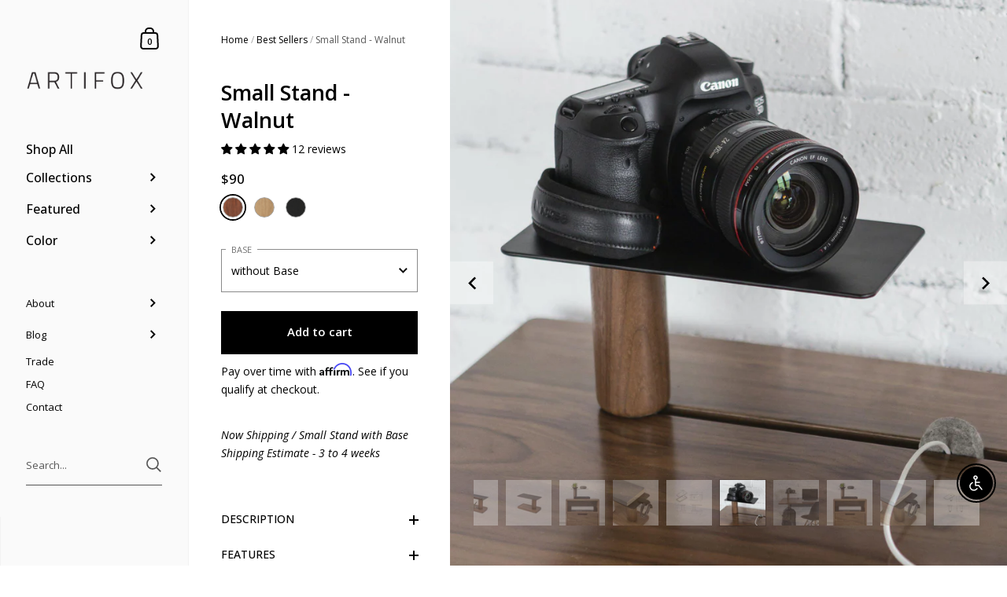

--- FILE ---
content_type: text/html; charset=utf-8
request_url: https://theartifox.com/collections/best-sellers/products/small-stand-walnut
body_size: 77827
content:

<!doctype html>
<html lang="en" class="no-js">
<head>
 
<!-- Added by AVADA Joy -->
  <script>
      window.AVADA_JOY = window.AVADA_JOY || {};
      window.AVADA_JOY.shopId = '8yuxAVOFuoGJHGZE1u7e';
      window.AVADA_JOY.status = true;
      window.AVADA_JOY.account_enabled = true;
      window.AVADA_JOY.login_url = "\/account\/login";
      window.AVADA_JOY.register_url = "\/account\/register";
      window.AVADA_JOY.customer = {
        id: null,
        email: null,
        first_name: null,
        last_name: null,
        point: null
      };
      window.AVADA_JOY.placeOrder = window.AVADA_JOY.placeOrder || {};
      window.AVADA_JOY.placeOrder = {"enableCardPage":false,"status":true,"statusProductPointsCalculator":false,"productPointsCalculator":{"type":"congratulation","fontSize":14,"font":"Noto+Sans","color":"#8F00C1"},"earnPoint":10,"rateMoney":100,"earnBy":"price","statusUseCondition":false,"typeProductMatch":"all","typeCondition":"all","conditions":[{"field":"title","typeMatch":"contains","content":""}],"excludeProducts":[],"includeProducts":[]};
      window.AVADA_JOY.product = {"id":4752654991445,"title":"Small Stand - Walnut","handle":"small-stand-walnut","description":"\u003cp class=\"additional\"\u003e\u003cmeta charset=\"utf-8\"\u003e\u003cem\u003eNow Shipping \/ Small Stand with Base Shipping Estimate - 3 to 4 weeks \u003c\/em\u003e\u003c\/p\u003e\n\u003c!-- split --\u003e\n\u003cp class=\"product-desc\" data-attr=\"with base\"\u003e\u003cspan style=\"font-weight: 400;\"\u003eElevate your workspace with this small stand, the perfect surface for speakers, laptops, and more. Made for seamless integration with your Artifox Desk or Side. This option includes a removable wood base for standalone use.\u003cmeta charset=\"utf-8\"\u003e \u003c\/span\u003e\u003c\/p\u003e\n\u003cp class=\"product-desc\" data-attr=\"without base\"\u003e\u003cspan style=\"font-weight: 400;\"\u003eElevate your workspace with this small stand, the perfect surface for speakers, laptops, and more. It seamlessly integrates into your DESK, SIDE or Table with tool-less attachment to help you maximize your workspace. Also available with a stationary base for standalone use.\u003cmeta charset=\"utf-8\"\u003e \u003c\/span\u003e\u003c\/p\u003e\n\u003cp\u003e\u003cspan style=\"color: #000000;\"\u003eAlso available in \u003ca href=\"\/products\/small-stand-white-oak\" style=\"color: #000000;\"\u003eWhite Oak\u003c\/a\u003e and \u003ca href=\"\/products\/small-stand-black\" style=\"color: #000000;\"\u003eBlack\u003c\/a\u003e\u003c\/span\u003e\u003c\/p\u003e","published_at":"2020-10-18T23:55:34-05:00","created_at":"2020-08-24T23:34:54-05:00","vendor":"ARTIFOX","type":"Walnut \/ Black","tags":["color_walnut","desktop"],"price":9000,"price_min":9000,"price_max":13000,"available":true,"price_varies":true,"compare_at_price":null,"compare_at_price_min":0,"compare_at_price_max":0,"compare_at_price_varies":false,"variants":[{"id":32670046945365,"title":"with Base","option1":"with Base","option2":null,"option3":null,"sku":"STAND.BS.WAL.02","requires_shipping":true,"taxable":true,"featured_image":{"id":15610726219861,"product_id":4752654991445,"position":1,"created_at":"2020-10-29T23:11:03-05:00","updated_at":"2020-12-07T20:54:34-06:00","alt":"ARTIFOX Small Stand - Walnut","width":1920,"height":1920,"src":"\/\/theartifox.com\/cdn\/shop\/products\/A01-artifox-small-stand-walnut.jpg?v=1607396074","variant_ids":[32670046945365]},"available":false,"name":"Small Stand - Walnut - with Base","public_title":"with Base","options":["with Base"],"price":13000,"weight":2268,"compare_at_price":null,"inventory_quantity":-27,"inventory_management":"shopify","inventory_policy":"deny","barcode":"","featured_media":{"alt":"ARTIFOX Small Stand - Walnut","id":7784584118357,"position":1,"preview_image":{"aspect_ratio":1.0,"height":1920,"width":1920,"src":"\/\/theartifox.com\/cdn\/shop\/products\/A01-artifox-small-stand-walnut.jpg?v=1607396074"}},"requires_selling_plan":false,"selling_plan_allocations":[]},{"id":32670046978133,"title":"without Base","option1":"without Base","option2":null,"option3":null,"sku":"STAND.NB.WAL.01","requires_shipping":true,"taxable":true,"featured_image":{"id":15610726383701,"product_id":4752654991445,"position":6,"created_at":"2020-10-29T23:11:04-05:00","updated_at":"2020-12-07T20:54:53-06:00","alt":"ARTIFOX Small Stand - Walnut","width":1920,"height":1920,"src":"\/\/theartifox.com\/cdn\/shop\/products\/B01-artifox-small-stand-walnut.jpg?v=1607396093","variant_ids":[32670046978133]},"available":true,"name":"Small Stand - Walnut - without Base","public_title":"without Base","options":["without Base"],"price":9000,"weight":2268,"compare_at_price":null,"inventory_quantity":-34,"inventory_management":"shopify","inventory_policy":"continue","barcode":"","featured_media":{"alt":"ARTIFOX Small Stand - Walnut","id":7784584282197,"position":6,"preview_image":{"aspect_ratio":1.0,"height":1920,"width":1920,"src":"\/\/theartifox.com\/cdn\/shop\/products\/B01-artifox-small-stand-walnut.jpg?v=1607396093"}},"requires_selling_plan":false,"selling_plan_allocations":[]}],"images":["\/\/theartifox.com\/cdn\/shop\/products\/A01-artifox-small-stand-walnut.jpg?v=1607396074","\/\/theartifox.com\/cdn\/shop\/products\/A02-artifox-small-stand-walnut-hover.jpg?v=1607396077","\/\/theartifox.com\/cdn\/shop\/products\/AX01-artifox-small-stand-walnut.jpg?v=1607396082","\/\/theartifox.com\/cdn\/shop\/products\/AX02-artifox-small-stand-walnut.jpg?v=1607396086","\/\/theartifox.com\/cdn\/shop\/products\/AX03-artifox-small-stand-with-base.jpg?v=1607396090","\/\/theartifox.com\/cdn\/shop\/products\/B01-artifox-small-stand-walnut.jpg?v=1607396093","\/\/theartifox.com\/cdn\/shop\/products\/B02-artifox-small-stand-walnut.jpg?v=1607396098","\/\/theartifox.com\/cdn\/shop\/products\/X01-artifox-small-stand-walnut.jpg?v=1607396102","\/\/theartifox.com\/cdn\/shop\/products\/X02-artifox-small-stand-walnut.jpg?v=1607396108","\/\/theartifox.com\/cdn\/shop\/products\/X04-artifox-small-stand.jpg?v=1607396112"],"featured_image":"\/\/theartifox.com\/cdn\/shop\/products\/A01-artifox-small-stand-walnut.jpg?v=1607396074","options":["BASE"],"media":[{"alt":"ARTIFOX Small Stand - Walnut","id":7784584118357,"position":1,"preview_image":{"aspect_ratio":1.0,"height":1920,"width":1920,"src":"\/\/theartifox.com\/cdn\/shop\/products\/A01-artifox-small-stand-walnut.jpg?v=1607396074"},"aspect_ratio":1.0,"height":1920,"media_type":"image","src":"\/\/theartifox.com\/cdn\/shop\/products\/A01-artifox-small-stand-walnut.jpg?v=1607396074","width":1920},{"alt":"secondary","id":7784584151125,"position":2,"preview_image":{"aspect_ratio":1.0,"height":1920,"width":1920,"src":"\/\/theartifox.com\/cdn\/shop\/products\/A02-artifox-small-stand-walnut-hover.jpg?v=1607396077"},"aspect_ratio":1.0,"height":1920,"media_type":"image","src":"\/\/theartifox.com\/cdn\/shop\/products\/A02-artifox-small-stand-walnut-hover.jpg?v=1607396077","width":1920},{"alt":"ARTIFOX Small Stand - Walnut","id":7784584183893,"position":3,"preview_image":{"aspect_ratio":1.0,"height":1920,"width":1920,"src":"\/\/theartifox.com\/cdn\/shop\/products\/AX01-artifox-small-stand-walnut.jpg?v=1607396082"},"aspect_ratio":1.0,"height":1920,"media_type":"image","src":"\/\/theartifox.com\/cdn\/shop\/products\/AX01-artifox-small-stand-walnut.jpg?v=1607396082","width":1920},{"alt":"ARTIFOX Small Stand - Walnut","id":7784584216661,"position":4,"preview_image":{"aspect_ratio":1.0,"height":1920,"width":1920,"src":"\/\/theartifox.com\/cdn\/shop\/products\/AX02-artifox-small-stand-walnut.jpg?v=1607396086"},"aspect_ratio":1.0,"height":1920,"media_type":"image","src":"\/\/theartifox.com\/cdn\/shop\/products\/AX02-artifox-small-stand-walnut.jpg?v=1607396086","width":1920},{"alt":"ARTIFOX Small Stand - Walnut","id":7784584249429,"position":5,"preview_image":{"aspect_ratio":1.0,"height":1920,"width":1920,"src":"\/\/theartifox.com\/cdn\/shop\/products\/AX03-artifox-small-stand-with-base.jpg?v=1607396090"},"aspect_ratio":1.0,"height":1920,"media_type":"image","src":"\/\/theartifox.com\/cdn\/shop\/products\/AX03-artifox-small-stand-with-base.jpg?v=1607396090","width":1920},{"alt":"ARTIFOX Small Stand - Walnut","id":7784584282197,"position":6,"preview_image":{"aspect_ratio":1.0,"height":1920,"width":1920,"src":"\/\/theartifox.com\/cdn\/shop\/products\/B01-artifox-small-stand-walnut.jpg?v=1607396093"},"aspect_ratio":1.0,"height":1920,"media_type":"image","src":"\/\/theartifox.com\/cdn\/shop\/products\/B01-artifox-small-stand-walnut.jpg?v=1607396093","width":1920},{"alt":"ARTIFOX Small Stand - Walnut","id":7784584314965,"position":7,"preview_image":{"aspect_ratio":1.0,"height":1920,"width":1920,"src":"\/\/theartifox.com\/cdn\/shop\/products\/B02-artifox-small-stand-walnut.jpg?v=1607396098"},"aspect_ratio":1.0,"height":1920,"media_type":"image","src":"\/\/theartifox.com\/cdn\/shop\/products\/B02-artifox-small-stand-walnut.jpg?v=1607396098","width":1920},{"alt":"ARTIFOX Small Stand - Walnut","id":7784584347733,"position":8,"preview_image":{"aspect_ratio":1.0,"height":1920,"width":1920,"src":"\/\/theartifox.com\/cdn\/shop\/products\/X01-artifox-small-stand-walnut.jpg?v=1607396102"},"aspect_ratio":1.0,"height":1920,"media_type":"image","src":"\/\/theartifox.com\/cdn\/shop\/products\/X01-artifox-small-stand-walnut.jpg?v=1607396102","width":1920},{"alt":"ARTIFOX Small Stand - Walnut","id":7784584380501,"position":9,"preview_image":{"aspect_ratio":1.0,"height":1920,"width":1920,"src":"\/\/theartifox.com\/cdn\/shop\/products\/X02-artifox-small-stand-walnut.jpg?v=1607396108"},"aspect_ratio":1.0,"height":1920,"media_type":"image","src":"\/\/theartifox.com\/cdn\/shop\/products\/X02-artifox-small-stand-walnut.jpg?v=1607396108","width":1920},{"alt":"ARTIFOX Small Stand - Walnut","id":7784584413269,"position":10,"preview_image":{"aspect_ratio":1.0,"height":1920,"width":1920,"src":"\/\/theartifox.com\/cdn\/shop\/products\/X04-artifox-small-stand.jpg?v=1607396112"},"aspect_ratio":1.0,"height":1920,"media_type":"image","src":"\/\/theartifox.com\/cdn\/shop\/products\/X04-artifox-small-stand.jpg?v=1607396112","width":1920}],"requires_selling_plan":false,"selling_plan_groups":[],"content":"\u003cp class=\"additional\"\u003e\u003cmeta charset=\"utf-8\"\u003e\u003cem\u003eNow Shipping \/ Small Stand with Base Shipping Estimate - 3 to 4 weeks \u003c\/em\u003e\u003c\/p\u003e\n\u003c!-- split --\u003e\n\u003cp class=\"product-desc\" data-attr=\"with base\"\u003e\u003cspan style=\"font-weight: 400;\"\u003eElevate your workspace with this small stand, the perfect surface for speakers, laptops, and more. Made for seamless integration with your Artifox Desk or Side. This option includes a removable wood base for standalone use.\u003cmeta charset=\"utf-8\"\u003e \u003c\/span\u003e\u003c\/p\u003e\n\u003cp class=\"product-desc\" data-attr=\"without base\"\u003e\u003cspan style=\"font-weight: 400;\"\u003eElevate your workspace with this small stand, the perfect surface for speakers, laptops, and more. It seamlessly integrates into your DESK, SIDE or Table with tool-less attachment to help you maximize your workspace. Also available with a stationary base for standalone use.\u003cmeta charset=\"utf-8\"\u003e \u003c\/span\u003e\u003c\/p\u003e\n\u003cp\u003e\u003cspan style=\"color: #000000;\"\u003eAlso available in \u003ca href=\"\/products\/small-stand-white-oak\" style=\"color: #000000;\"\u003eWhite Oak\u003c\/a\u003e and \u003ca href=\"\/products\/small-stand-black\" style=\"color: #000000;\"\u003eBlack\u003c\/a\u003e\u003c\/span\u003e\u003c\/p\u003e"};
      window.AVADA_JOY.page = "product";
      
        window.AVADA_JOY.product.selected_variant_id = 32670046978133;
        window.AVADA_JOY.product.collections = [];
        
          window.AVADA_JOY.product.collections.push(`Accessories`);
        
          window.AVADA_JOY.product.collections.push(`All Artifacts`);
        
          window.AVADA_JOY.product.collections.push(`All Products`);
        
          window.AVADA_JOY.product.collections.push(`Artifacts By Color`);
        
          window.AVADA_JOY.product.collections.push(`Best Sellers`);
        
          window.AVADA_JOY.product.collections.push(`Desk Accessories`);
        
          window.AVADA_JOY.product.collections.push(`Desk Collection`);
        
          window.AVADA_JOY.product.collections.push(`Desk LP - Desk Accessories`);
        
          window.AVADA_JOY.product.collections.push(`Desktop Collection`);
        
          window.AVADA_JOY.product.collections.push(`Over \$100`);
        
          window.AVADA_JOY.product.collections.push(`Side Collection`);
        
          window.AVADA_JOY.product.collections.push(`Table Collection`);
        
          window.AVADA_JOY.product.collections.push(`Ultimate Workspace - Small`);
        
      
    </script>

  <!-- /Added by AVADA Joy -->

  <!-- Google Tag Manager -->
<script>(function(w,d,s,l,i){w[l]=w[l]||[];w[l].push({'gtm.start':
new Date().getTime(),event:'gtm.js'});var f=d.getElementsByTagName(s)[0],
j=d.createElement(s),dl=l!='dataLayer'?'&l='+l:'';j.async=true;j.src=
'https://www.googletagmanager.com/gtm.js?id='+i+dl;f.parentNode.insertBefore(j,f);
})(window,document,'script','dataLayer','GTM-P86P5P6');</script>
<!-- End Google Tag Manager -->
  
  <!-- Begin: Northbeam Pixel -->
<script async type="text/javascript" src="//j.northbeam.io/ota-sp/64066766-d086-426f-be4f-b208f7835f8e.js">
// Args:
// Arg0: The name of the custom goal. 
// Arg1: An empty object.
window.Northbeam.fireCustomGoal("add_to_cart", "initiate_checkout", {})
</script>

<!-- End: Northbeam Pixel -->
  
  <!-- noIndex for specific pages, SEO issues / dont remove -->
  
<!-- end noIndex / SEO stuff -->

	<meta charset="utf-8">
  	<meta http-equiv="X-UA-Compatible" content="IE=edge,chrome=1">
  	<meta name="viewport" content="width=device-width, initial-scale=1.0, height=device-height, minimum-scale=1.0, maximum-scale=1.0, user-scalable=0">
  
 	<meta name="facebook-domain-verification" content="xpb1kcnucza14fu03lcei0q5chsx2f" />

	<meta name="google-site-verification" content="WGPkWcJL3-iaZvvUsqdc_fqyQ0JQFu8b03JJWRfJFkg" />
  <!-- Global site tag (gtag.js) - Google Ads: 854324963 -->
<script async src="https://www.googletagmanager.com/gtag/js?id=AW-854324963"></script>
<script>
  window.dataLayer = window.dataLayer || [];
  function gtag(){dataLayer.push(arguments);}
  gtag('js', new Date());

  gtag('config', 'AW-854324963', {'allow_enhanced_conversions': true});
</script>
	
		<link rel="shortcut icon" href="//theartifox.com/cdn/shop/files/Foxhead_32x32.png?v=1614306253" type="image/png" />
	
  
	
	

  
	<title>
    
      Desk Shelf &amp; Laptop Stand - Walnut &ndash; ARTIFOX
    
  </title>
  
  
  <script type="application/ld+json">
  {
    "@context": "http://schema.org",
    "@type": "Product",
    "offers": [{
          "@type": "Offer",
          "name": "with Base",
          "availability":"https://schema.org/OutOfStock",
          "price": 130.0,
          "priceCurrency": "USD",
          "priceValidUntil": "2026-02-06","sku": "STAND.BS.WAL.02","url": "/collections/best-sellers/products/small-stand-walnut/products/small-stand-walnut?variant=32670046945365"
        },
{
          "@type": "Offer",
          "name": "without Base",
          "availability":"https://schema.org/InStock",
          "price": 90.0,
          "priceCurrency": "USD",
          "priceValidUntil": "2026-02-06","sku": "STAND.NB.WAL.01","url": "/collections/best-sellers/products/small-stand-walnut/products/small-stand-walnut?variant=32670046978133"
        }
],
    "brand": {
      "name": "ARTIFOX"
    },
    "name": "Small Stand - Walnut",
    "description": "Now Shipping \/ Small Stand with Base Shipping Estimate - 3 to 4 weeks \n\nElevate your workspace with this small stand, the perfect surface for speakers, laptops, and more. Made for seamless integration with your Artifox Desk or Side. This option includes a removable wood base for standalone use. \nElevate your workspace with this small stand, the perfect surface for speakers, laptops, and more. It seamlessly integrates into your DESK, SIDE or Table with tool-less attachment to help you maximize your workspace. Also available with a stationary base for standalone use. \nAlso available in White Oak and Black",
    "category": "Walnut \/ Black",
    "url": "/collections/best-sellers/products/small-stand-walnut/products/small-stand-walnut",
    "sku": "STAND.NB.WAL.01",
    "image": {
      "@type": "ImageObject",
      "url": "https://theartifox.com/cdn/shop/products/A01-artifox-small-stand-walnut_1024x.jpg?v=1607396074",
      "image": "https://theartifox.com/cdn/shop/products/A01-artifox-small-stand-walnut_1024x.jpg?v=1607396074",
      "name": "ARTIFOX Small Stand - Walnut",
      "width": "1024",
      "height": "1024"
    }
  }
  </script>



  <script type="application/ld+json">
  {
    "@context": "http://schema.org",
    "@type": "BreadcrumbList",
  "itemListElement": [{
      "@type": "ListItem",
      "position": 1,
      "name": "Translation missing: en.general.breadcrumb.home",
      "item": "https://theartifox.com"
    },{
          "@type": "ListItem",
          "position": 2,
          "name": "Best Sellers",
          "item": "https://theartifox.com/collections/best-sellers"
        }, {
          "@type": "ListItem",
          "position": 3,
          "name": "Small Stand - Walnut",
          "item": "https://theartifox.com/collections/best-sellers/products/small-stand-walnut"
        }]
  }
  </script>



  <script type="application/ld+json">
  {
    "@context": "http://schema.org",
    "@type" : "Organization",
  "name" : "A R T I F O X",
  "url" : "https://theartifox.com",
  "sameAs" : ["https:\/\/www.twitter.com\/theartifox" , "https:\/\/www.facebook.com\/theartifox\/" , "https:\/\/www.youtube.com\/channel\/UCYpQfscoMgbqlYxrYhPK99g" , "https:\/\/www.pinterest.com\/theartifox" , "https:\/\/www.instagram.com\/theartifox\/" ],
  "potentialAction": {
    "@type": "SearchAction",
    "target": "/search?q={search_term}",
    "query-input": "required name=search_term"
  }
  }
  </script>

	
  		
		<meta name="description" content="The Artifox walnut Small Stand is the perfect desk shelf for speakers, laptops, and more. Seamlessly integrates with the Artifox Desk.">
  		
	

	



  <meta property="og:type" content="product">
  <meta property="og:title" content="Small Stand - Walnut">

  
    <meta property="og:image" content="http://theartifox.com/cdn/shop/products/A01-artifox-small-stand-walnut_1024x.jpg?v=1607396074">
    <meta property="og:image:secure_url" content="https://theartifox.com/cdn/shop/products/A01-artifox-small-stand-walnut_1024x.jpg?v=1607396074">
    <meta property="og:image:width" content="1024">
    <meta property="og:image:height" content="1024">
  
    <meta property="og:image" content="http://theartifox.com/cdn/shop/products/A02-artifox-small-stand-walnut-hover_1024x.jpg?v=1607396077">
    <meta property="og:image:secure_url" content="https://theartifox.com/cdn/shop/products/A02-artifox-small-stand-walnut-hover_1024x.jpg?v=1607396077">
    <meta property="og:image:width" content="1024">
    <meta property="og:image:height" content="1024">
  
    <meta property="og:image" content="http://theartifox.com/cdn/shop/products/AX01-artifox-small-stand-walnut_1024x.jpg?v=1607396082">
    <meta property="og:image:secure_url" content="https://theartifox.com/cdn/shop/products/AX01-artifox-small-stand-walnut_1024x.jpg?v=1607396082">
    <meta property="og:image:width" content="1024">
    <meta property="og:image:height" content="1024">
  

  <meta property="product:price:amount" content="90">
  <meta property="product:price:currency" content="USD">
  <meta property="product:availability" content="in stock">




  <meta property="og:description" content="The Artifox walnut Small Stand is the perfect desk shelf for speakers, laptops, and more. Seamlessly integrates with the Artifox Desk.">


<meta property="og:url" content="https://theartifox.com/products/small-stand-walnut">
<meta property="og:site_name" content="A R T I F O X">



<meta name="twitter:card" content="summary">


  <meta name="twitter:title" content="Small Stand - Walnut">
  <meta name="twitter:description" content="Now Shipping / Small Stand with Base Shipping Estimate - 3 to 4 weeks 

Elevate your workspace with this small stand, the perfect surface for speakers, laptops, and more. Made for seamless integration with your Artifox Desk or Side. This option includes a removable wood base for standalone use. 
Elevate your workspace with this small stand, the perfect surface for speakers, laptops, and more. It seamlessly integrates into your DESK, SIDE or Table with tool-less attachment to help you maximize your workspace. Also available with a stationary base for standalone use. 
Also available in White Oak and Black">
  <meta name="twitter:image" content="https://theartifox.com/cdn/shop/products/A01-artifox-small-stand-walnut_600x600_crop_center.jpg?v=1607396074">


	<link rel="canonical" href="https://theartifox.com/products/small-stand-walnut">

	<link rel="preload" as="style" href="//theartifox.com/cdn/shop/t/68/assets/theme.scss.css?v=46526803559579206281762371341">
	<link rel="preconnect" href="//fonts.shopifycdn.com">

	<link href="//theartifox.com/cdn/shop/t/68/assets/theme.scss.css?v=46526803559579206281762371341" rel="stylesheet" type="text/css" media="all" />


<script>window.performance && window.performance.mark && window.performance.mark('shopify.content_for_header.start');</script><meta name="google-site-verification" content="diYk1sgA-_V_rywCu11lzdMADLKZhU5XKcGMTcjouew">
<meta name="google-site-verification" content="diYk1sgA-_V_rywCu11lzdMADLKZhU5XKcGMTcjouew">
<meta name="google-site-verification" content="7TC6jng6D7ukzoPr7XVlcQK3n8_E92y08mDBs55uIuk">
<meta name="google-site-verification" content="wY6Kjsjj5RhrJ-cNyczTcagr5U8YxwBmZlQJ0OySuz0">
<meta name="facebook-domain-verification" content="5o9n4eirkdw92kzot6wuuzac77rrqr">
<meta id="shopify-digital-wallet" name="shopify-digital-wallet" content="/18239587/digital_wallets/dialog">
<meta name="shopify-checkout-api-token" content="1226a169775995b005a98c3f71398154">
<meta id="in-context-paypal-metadata" data-shop-id="18239587" data-venmo-supported="false" data-environment="production" data-locale="en_US" data-paypal-v4="true" data-currency="USD">
<link rel="alternate" type="application/json+oembed" href="https://theartifox.com/products/small-stand-walnut.oembed">
<script async="async" src="/checkouts/internal/preloads.js?locale=en-US"></script>
<link rel="preconnect" href="https://shop.app" crossorigin="anonymous">
<script async="async" src="https://shop.app/checkouts/internal/preloads.js?locale=en-US&shop_id=18239587" crossorigin="anonymous"></script>
<script id="apple-pay-shop-capabilities" type="application/json">{"shopId":18239587,"countryCode":"US","currencyCode":"USD","merchantCapabilities":["supports3DS"],"merchantId":"gid:\/\/shopify\/Shop\/18239587","merchantName":"A R T I F O X","requiredBillingContactFields":["postalAddress","email","phone"],"requiredShippingContactFields":["postalAddress","email","phone"],"shippingType":"shipping","supportedNetworks":["visa","masterCard","amex","discover","elo","jcb"],"total":{"type":"pending","label":"A R T I F O X","amount":"1.00"},"shopifyPaymentsEnabled":true,"supportsSubscriptions":true}</script>
<script id="shopify-features" type="application/json">{"accessToken":"1226a169775995b005a98c3f71398154","betas":["rich-media-storefront-analytics"],"domain":"theartifox.com","predictiveSearch":true,"shopId":18239587,"locale":"en"}</script>
<script>var Shopify = Shopify || {};
Shopify.shop = "the-artifox.myshopify.com";
Shopify.locale = "en";
Shopify.currency = {"active":"USD","rate":"1.0"};
Shopify.country = "US";
Shopify.theme = {"name":"Blog Updates - 7\/7\/21","id":120405688405,"schema_name":"Kingdom","schema_version":"3.4.2","theme_store_id":725,"role":"main"};
Shopify.theme.handle = "null";
Shopify.theme.style = {"id":null,"handle":null};
Shopify.cdnHost = "theartifox.com/cdn";
Shopify.routes = Shopify.routes || {};
Shopify.routes.root = "/";</script>
<script type="module">!function(o){(o.Shopify=o.Shopify||{}).modules=!0}(window);</script>
<script>!function(o){function n(){var o=[];function n(){o.push(Array.prototype.slice.apply(arguments))}return n.q=o,n}var t=o.Shopify=o.Shopify||{};t.loadFeatures=n(),t.autoloadFeatures=n()}(window);</script>
<script>
  window.ShopifyPay = window.ShopifyPay || {};
  window.ShopifyPay.apiHost = "shop.app\/pay";
  window.ShopifyPay.redirectState = null;
</script>
<script id="shop-js-analytics" type="application/json">{"pageType":"product"}</script>
<script defer="defer" async type="module" src="//theartifox.com/cdn/shopifycloud/shop-js/modules/v2/client.init-shop-cart-sync_BT-GjEfc.en.esm.js"></script>
<script defer="defer" async type="module" src="//theartifox.com/cdn/shopifycloud/shop-js/modules/v2/chunk.common_D58fp_Oc.esm.js"></script>
<script defer="defer" async type="module" src="//theartifox.com/cdn/shopifycloud/shop-js/modules/v2/chunk.modal_xMitdFEc.esm.js"></script>
<script type="module">
  await import("//theartifox.com/cdn/shopifycloud/shop-js/modules/v2/client.init-shop-cart-sync_BT-GjEfc.en.esm.js");
await import("//theartifox.com/cdn/shopifycloud/shop-js/modules/v2/chunk.common_D58fp_Oc.esm.js");
await import("//theartifox.com/cdn/shopifycloud/shop-js/modules/v2/chunk.modal_xMitdFEc.esm.js");

  window.Shopify.SignInWithShop?.initShopCartSync?.({"fedCMEnabled":true,"windoidEnabled":true});

</script>
<script>
  window.Shopify = window.Shopify || {};
  if (!window.Shopify.featureAssets) window.Shopify.featureAssets = {};
  window.Shopify.featureAssets['shop-js'] = {"shop-cart-sync":["modules/v2/client.shop-cart-sync_DZOKe7Ll.en.esm.js","modules/v2/chunk.common_D58fp_Oc.esm.js","modules/v2/chunk.modal_xMitdFEc.esm.js"],"init-fed-cm":["modules/v2/client.init-fed-cm_B6oLuCjv.en.esm.js","modules/v2/chunk.common_D58fp_Oc.esm.js","modules/v2/chunk.modal_xMitdFEc.esm.js"],"shop-cash-offers":["modules/v2/client.shop-cash-offers_D2sdYoxE.en.esm.js","modules/v2/chunk.common_D58fp_Oc.esm.js","modules/v2/chunk.modal_xMitdFEc.esm.js"],"shop-login-button":["modules/v2/client.shop-login-button_QeVjl5Y3.en.esm.js","modules/v2/chunk.common_D58fp_Oc.esm.js","modules/v2/chunk.modal_xMitdFEc.esm.js"],"pay-button":["modules/v2/client.pay-button_DXTOsIq6.en.esm.js","modules/v2/chunk.common_D58fp_Oc.esm.js","modules/v2/chunk.modal_xMitdFEc.esm.js"],"shop-button":["modules/v2/client.shop-button_DQZHx9pm.en.esm.js","modules/v2/chunk.common_D58fp_Oc.esm.js","modules/v2/chunk.modal_xMitdFEc.esm.js"],"avatar":["modules/v2/client.avatar_BTnouDA3.en.esm.js"],"init-windoid":["modules/v2/client.init-windoid_CR1B-cfM.en.esm.js","modules/v2/chunk.common_D58fp_Oc.esm.js","modules/v2/chunk.modal_xMitdFEc.esm.js"],"init-shop-for-new-customer-accounts":["modules/v2/client.init-shop-for-new-customer-accounts_C_vY_xzh.en.esm.js","modules/v2/client.shop-login-button_QeVjl5Y3.en.esm.js","modules/v2/chunk.common_D58fp_Oc.esm.js","modules/v2/chunk.modal_xMitdFEc.esm.js"],"init-shop-email-lookup-coordinator":["modules/v2/client.init-shop-email-lookup-coordinator_BI7n9ZSv.en.esm.js","modules/v2/chunk.common_D58fp_Oc.esm.js","modules/v2/chunk.modal_xMitdFEc.esm.js"],"init-shop-cart-sync":["modules/v2/client.init-shop-cart-sync_BT-GjEfc.en.esm.js","modules/v2/chunk.common_D58fp_Oc.esm.js","modules/v2/chunk.modal_xMitdFEc.esm.js"],"shop-toast-manager":["modules/v2/client.shop-toast-manager_DiYdP3xc.en.esm.js","modules/v2/chunk.common_D58fp_Oc.esm.js","modules/v2/chunk.modal_xMitdFEc.esm.js"],"init-customer-accounts":["modules/v2/client.init-customer-accounts_D9ZNqS-Q.en.esm.js","modules/v2/client.shop-login-button_QeVjl5Y3.en.esm.js","modules/v2/chunk.common_D58fp_Oc.esm.js","modules/v2/chunk.modal_xMitdFEc.esm.js"],"init-customer-accounts-sign-up":["modules/v2/client.init-customer-accounts-sign-up_iGw4briv.en.esm.js","modules/v2/client.shop-login-button_QeVjl5Y3.en.esm.js","modules/v2/chunk.common_D58fp_Oc.esm.js","modules/v2/chunk.modal_xMitdFEc.esm.js"],"shop-follow-button":["modules/v2/client.shop-follow-button_CqMgW2wH.en.esm.js","modules/v2/chunk.common_D58fp_Oc.esm.js","modules/v2/chunk.modal_xMitdFEc.esm.js"],"checkout-modal":["modules/v2/client.checkout-modal_xHeaAweL.en.esm.js","modules/v2/chunk.common_D58fp_Oc.esm.js","modules/v2/chunk.modal_xMitdFEc.esm.js"],"shop-login":["modules/v2/client.shop-login_D91U-Q7h.en.esm.js","modules/v2/chunk.common_D58fp_Oc.esm.js","modules/v2/chunk.modal_xMitdFEc.esm.js"],"lead-capture":["modules/v2/client.lead-capture_BJmE1dJe.en.esm.js","modules/v2/chunk.common_D58fp_Oc.esm.js","modules/v2/chunk.modal_xMitdFEc.esm.js"],"payment-terms":["modules/v2/client.payment-terms_Ci9AEqFq.en.esm.js","modules/v2/chunk.common_D58fp_Oc.esm.js","modules/v2/chunk.modal_xMitdFEc.esm.js"]};
</script>
<script>(function() {
  var isLoaded = false;
  function asyncLoad() {
    if (isLoaded) return;
    isLoaded = true;
    var urls = ["https:\/\/services.nofraud.com\/js\/device.js?shop=the-artifox.myshopify.com","https:\/\/cdn.assortion.com\/app.js?shop=the-artifox.myshopify.com","https:\/\/d1o5e9vlirdalo.cloudfront.net\/vfLoader.js?pk=theartifox\u0026e=prod\u0026shop=the-artifox.myshopify.com","https:\/\/cdn.hextom.com\/js\/quickannouncementbar.js?shop=the-artifox.myshopify.com"];
    for (var i = 0; i < urls.length; i++) {
      var s = document.createElement('script');
      s.type = 'text/javascript';
      s.async = true;
      s.src = urls[i];
      var x = document.getElementsByTagName('script')[0];
      x.parentNode.insertBefore(s, x);
    }
  };
  if(window.attachEvent) {
    window.attachEvent('onload', asyncLoad);
  } else {
    window.addEventListener('load', asyncLoad, false);
  }
})();</script>
<script id="__st">var __st={"a":18239587,"offset":-21600,"reqid":"3d5aec5e-1b46-4dd6-bc02-84f2543fff33-1769501723","pageurl":"theartifox.com\/collections\/best-sellers\/products\/small-stand-walnut","u":"86d40138fc4d","p":"product","rtyp":"product","rid":4752654991445};</script>
<script>window.ShopifyPaypalV4VisibilityTracking = true;</script>
<script id="captcha-bootstrap">!function(){'use strict';const t='contact',e='account',n='new_comment',o=[[t,t],['blogs',n],['comments',n],[t,'customer']],c=[[e,'customer_login'],[e,'guest_login'],[e,'recover_customer_password'],[e,'create_customer']],r=t=>t.map((([t,e])=>`form[action*='/${t}']:not([data-nocaptcha='true']) input[name='form_type'][value='${e}']`)).join(','),a=t=>()=>t?[...document.querySelectorAll(t)].map((t=>t.form)):[];function s(){const t=[...o],e=r(t);return a(e)}const i='password',u='form_key',d=['recaptcha-v3-token','g-recaptcha-response','h-captcha-response',i],f=()=>{try{return window.sessionStorage}catch{return}},m='__shopify_v',_=t=>t.elements[u];function p(t,e,n=!1){try{const o=window.sessionStorage,c=JSON.parse(o.getItem(e)),{data:r}=function(t){const{data:e,action:n}=t;return t[m]||n?{data:e,action:n}:{data:t,action:n}}(c);for(const[e,n]of Object.entries(r))t.elements[e]&&(t.elements[e].value=n);n&&o.removeItem(e)}catch(o){console.error('form repopulation failed',{error:o})}}const l='form_type',E='cptcha';function T(t){t.dataset[E]=!0}const w=window,h=w.document,L='Shopify',v='ce_forms',y='captcha';let A=!1;((t,e)=>{const n=(g='f06e6c50-85a8-45c8-87d0-21a2b65856fe',I='https://cdn.shopify.com/shopifycloud/storefront-forms-hcaptcha/ce_storefront_forms_captcha_hcaptcha.v1.5.2.iife.js',D={infoText:'Protected by hCaptcha',privacyText:'Privacy',termsText:'Terms'},(t,e,n)=>{const o=w[L][v],c=o.bindForm;if(c)return c(t,g,e,D).then(n);var r;o.q.push([[t,g,e,D],n]),r=I,A||(h.body.append(Object.assign(h.createElement('script'),{id:'captcha-provider',async:!0,src:r})),A=!0)});var g,I,D;w[L]=w[L]||{},w[L][v]=w[L][v]||{},w[L][v].q=[],w[L][y]=w[L][y]||{},w[L][y].protect=function(t,e){n(t,void 0,e),T(t)},Object.freeze(w[L][y]),function(t,e,n,w,h,L){const[v,y,A,g]=function(t,e,n){const i=e?o:[],u=t?c:[],d=[...i,...u],f=r(d),m=r(i),_=r(d.filter((([t,e])=>n.includes(e))));return[a(f),a(m),a(_),s()]}(w,h,L),I=t=>{const e=t.target;return e instanceof HTMLFormElement?e:e&&e.form},D=t=>v().includes(t);t.addEventListener('submit',(t=>{const e=I(t);if(!e)return;const n=D(e)&&!e.dataset.hcaptchaBound&&!e.dataset.recaptchaBound,o=_(e),c=g().includes(e)&&(!o||!o.value);(n||c)&&t.preventDefault(),c&&!n&&(function(t){try{if(!f())return;!function(t){const e=f();if(!e)return;const n=_(t);if(!n)return;const o=n.value;o&&e.removeItem(o)}(t);const e=Array.from(Array(32),(()=>Math.random().toString(36)[2])).join('');!function(t,e){_(t)||t.append(Object.assign(document.createElement('input'),{type:'hidden',name:u})),t.elements[u].value=e}(t,e),function(t,e){const n=f();if(!n)return;const o=[...t.querySelectorAll(`input[type='${i}']`)].map((({name:t})=>t)),c=[...d,...o],r={};for(const[a,s]of new FormData(t).entries())c.includes(a)||(r[a]=s);n.setItem(e,JSON.stringify({[m]:1,action:t.action,data:r}))}(t,e)}catch(e){console.error('failed to persist form',e)}}(e),e.submit())}));const S=(t,e)=>{t&&!t.dataset[E]&&(n(t,e.some((e=>e===t))),T(t))};for(const o of['focusin','change'])t.addEventListener(o,(t=>{const e=I(t);D(e)&&S(e,y())}));const B=e.get('form_key'),M=e.get(l),P=B&&M;t.addEventListener('DOMContentLoaded',(()=>{const t=y();if(P)for(const e of t)e.elements[l].value===M&&p(e,B);[...new Set([...A(),...v().filter((t=>'true'===t.dataset.shopifyCaptcha))])].forEach((e=>S(e,t)))}))}(h,new URLSearchParams(w.location.search),n,t,e,['guest_login'])})(!0,!0)}();</script>
<script integrity="sha256-4kQ18oKyAcykRKYeNunJcIwy7WH5gtpwJnB7kiuLZ1E=" data-source-attribution="shopify.loadfeatures" defer="defer" src="//theartifox.com/cdn/shopifycloud/storefront/assets/storefront/load_feature-a0a9edcb.js" crossorigin="anonymous"></script>
<script crossorigin="anonymous" defer="defer" src="//theartifox.com/cdn/shopifycloud/storefront/assets/shopify_pay/storefront-65b4c6d7.js?v=20250812"></script>
<script data-source-attribution="shopify.dynamic_checkout.dynamic.init">var Shopify=Shopify||{};Shopify.PaymentButton=Shopify.PaymentButton||{isStorefrontPortableWallets:!0,init:function(){window.Shopify.PaymentButton.init=function(){};var t=document.createElement("script");t.src="https://theartifox.com/cdn/shopifycloud/portable-wallets/latest/portable-wallets.en.js",t.type="module",document.head.appendChild(t)}};
</script>
<script data-source-attribution="shopify.dynamic_checkout.buyer_consent">
  function portableWalletsHideBuyerConsent(e){var t=document.getElementById("shopify-buyer-consent"),n=document.getElementById("shopify-subscription-policy-button");t&&n&&(t.classList.add("hidden"),t.setAttribute("aria-hidden","true"),n.removeEventListener("click",e))}function portableWalletsShowBuyerConsent(e){var t=document.getElementById("shopify-buyer-consent"),n=document.getElementById("shopify-subscription-policy-button");t&&n&&(t.classList.remove("hidden"),t.removeAttribute("aria-hidden"),n.addEventListener("click",e))}window.Shopify?.PaymentButton&&(window.Shopify.PaymentButton.hideBuyerConsent=portableWalletsHideBuyerConsent,window.Shopify.PaymentButton.showBuyerConsent=portableWalletsShowBuyerConsent);
</script>
<script data-source-attribution="shopify.dynamic_checkout.cart.bootstrap">document.addEventListener("DOMContentLoaded",(function(){function t(){return document.querySelector("shopify-accelerated-checkout-cart, shopify-accelerated-checkout")}if(t())Shopify.PaymentButton.init();else{new MutationObserver((function(e,n){t()&&(Shopify.PaymentButton.init(),n.disconnect())})).observe(document.body,{childList:!0,subtree:!0})}}));
</script>
<link id="shopify-accelerated-checkout-styles" rel="stylesheet" media="screen" href="https://theartifox.com/cdn/shopifycloud/portable-wallets/latest/accelerated-checkout-backwards-compat.css" crossorigin="anonymous">
<style id="shopify-accelerated-checkout-cart">
        #shopify-buyer-consent {
  margin-top: 1em;
  display: inline-block;
  width: 100%;
}

#shopify-buyer-consent.hidden {
  display: none;
}

#shopify-subscription-policy-button {
  background: none;
  border: none;
  padding: 0;
  text-decoration: underline;
  font-size: inherit;
  cursor: pointer;
}

#shopify-subscription-policy-button::before {
  box-shadow: none;
}

      </style>

<script>window.performance && window.performance.mark && window.performance.mark('shopify.content_for_header.end');</script>


  
	<!-- Google Optimize  -->
  <script src="https://www.googleoptimize.com/optimize.js?id=OPT-KLVB8HV"></script>
  <!-- End Google Optimize -->
  

  <script src = '//code.jquery.com/jquery-3.4.1.min.js'></script>

  <script async type="text/javascript">

  	function lightOrDark(a){if(a.match(/^rgb/)){a=a.match(/^rgba?\((\d+),\s*(\d+),\s*(\d+)(?:,\s*(\d+(?:\.\d+)?))?\)$/);var b=a[1];var c=a[2];a=a[3]}else a=+("0x"+a.slice(1).replace(5>a.length&&/./g,"$&$&")),b=a>>16,c=a>>8&255,a&=255;return 140<Math.sqrt(.299*b*b+.587*c*c+.114*a*a)?"#000":"#fff"};

  	window.reorderSections = function() {
	    $(".with-gutter").removeClass("with-gutter");
	    $(".without-gutter").removeClass("without-gutter");
	    $(".content-section.gutter--on").each(function() {
	      $(this).parent().addClass("with-gutter");
	      if ( $(this).hasClass('parent-has-inner-padding') ) {
	      	$(this).parent().addClass('has-inner-padding');
	      }
	    });
	    $(".content-section.gutter--off").each(function() {
	      $(this).parent().addClass("without-gutter")
	    });
		};
		$(document).ready(function() {
		   window.reorderSections()
		});

  	2===performance.navigation.type&&location.reload(!0);
  </script>


    
  <!-- Affirm JS -->
  <script async defer>
var _affirm_config = {public_api_key: "ZIP2P7CT3QIVJ7IA", script: "https://cdn1.affirm.com/js/v2/affirm.js"};
  (function(l,g,m,e,a,f,b){var d,c=l[m]||{},h=document.createElement(f),n=document.getElementsByTagName(f)[0],k=function(a,b,c){return function(){a[b]._.push([c,arguments])}};c[e]=k(c,e,"set");d=c[e];c[a]={};c[a]._=[];d._=[];c[a][b]=k(c,a,b);a=0;for(b="set add save post open empty reset on off trigger ready setProduct".split(" ");a<b.length;a++)d[b[a]]=k(c,e,b[a]);a=0;for(b=["get","token","url","items"];a<b.length;a++)d[b[a]]=function(){};h.async=!0;h.src=g[f];n.parentNode.insertBefore(h,n);delete g[f];d(g);l[m]=c})(window,_affirm_config,"affirm","checkout","ui","script","ready");
</script>

  

  


  
  
<!-- Start of Judge.me Core -->
<link rel="dns-prefetch" href="https://cdn.judge.me/">
<script data-cfasync='false' class='jdgm-settings-script'>window.jdgmSettings={"pagination":5,"disable_web_reviews":true,"badge_no_review_text":"No reviews","badge_n_reviews_text":"{{ n }} review/reviews","badge_star_color":"#000000","hide_badge_preview_if_no_reviews":true,"badge_hide_text":false,"enforce_center_preview_badge":false,"widget_title":"Reviews","widget_open_form_text":"Write a review","widget_close_form_text":"Cancel review","widget_refresh_page_text":"Refresh page","widget_summary_text":"Based on {{ number_of_reviews }} review/reviews","widget_no_review_text":"Be the first to write a review","widget_name_field_text":"Display name","widget_verified_name_field_text":"Verified Name (public)","widget_name_placeholder_text":"Display name","widget_required_field_error_text":"This field is required.","widget_email_field_text":"Email address","widget_verified_email_field_text":"Verified Email (private, can not be edited)","widget_email_placeholder_text":"Your email address","widget_email_field_error_text":"Please enter a valid email address.","widget_rating_field_text":"Rating","widget_review_title_field_text":"Review Title","widget_review_title_placeholder_text":"Give your review a title","widget_review_body_field_text":"Review content","widget_review_body_placeholder_text":"Start writing here...","widget_pictures_field_text":"Picture/Video (optional)","widget_submit_review_text":"Submit Review","widget_submit_verified_review_text":"Submit Verified Review","widget_submit_success_msg_with_auto_publish":"Thank you! Please refresh the page in a few moments to see your review. You can remove or edit your review by logging into \u003ca href='https://judge.me/login' target='_blank' rel='nofollow noopener'\u003eJudge.me\u003c/a\u003e","widget_submit_success_msg_no_auto_publish":"Thank you! Your review will be published as soon as it is approved by the shop admin. You can remove or edit your review by logging into \u003ca href='https://judge.me/login' target='_blank' rel='nofollow noopener'\u003eJudge.me\u003c/a\u003e","widget_show_default_reviews_out_of_total_text":"Showing {{ n_reviews_shown }} out of {{ n_reviews }} reviews.","widget_show_all_link_text":"Show all","widget_show_less_link_text":"Show less","widget_author_said_text":"{{ reviewer_name }} said:","widget_days_text":"{{ n }} days ago","widget_weeks_text":"{{ n }} week/weeks ago","widget_months_text":"{{ n }} month/months ago","widget_years_text":"{{ n }} year/years ago","widget_yesterday_text":"Yesterday","widget_today_text":"Today","widget_replied_text":"\u003e\u003e {{ shop_name }} replied:","widget_read_more_text":"Read more","widget_reviewer_name_as_initial":"","widget_rating_filter_color":"#000000","widget_rating_filter_see_all_text":"See all reviews","widget_sorting_most_recent_text":"Most Recent","widget_sorting_highest_rating_text":"Highest Rating","widget_sorting_lowest_rating_text":"Lowest Rating","widget_sorting_with_pictures_text":"Only Pictures","widget_sorting_most_helpful_text":"Most Helpful","widget_open_question_form_text":"Ask a question","widget_reviews_subtab_text":"Reviews","widget_questions_subtab_text":"Questions","widget_question_label_text":"Question","widget_answer_label_text":"Answer","widget_question_placeholder_text":"Write your question here","widget_submit_question_text":"Submit Question","widget_question_submit_success_text":"Thank you for your question! We will notify you once it gets answered.","widget_star_color":"#000000","verified_badge_text":"Verified","verified_badge_bg_color":"","verified_badge_text_color":"","verified_badge_placement":"left-of-reviewer-name","widget_review_max_height":"","widget_hide_border":true,"widget_social_share":false,"widget_thumb":false,"widget_review_location_show":false,"widget_location_format":"country_iso_code","all_reviews_include_out_of_store_products":true,"all_reviews_out_of_store_text":"(out of store)","all_reviews_pagination":100,"all_reviews_product_name_prefix_text":"about","enable_review_pictures":false,"enable_question_anwser":false,"widget_theme":"","review_date_format":"mm/dd/yyyy","default_sort_method":"highest-rating","widget_product_reviews_subtab_text":"Product Reviews","widget_shop_reviews_subtab_text":"Shop Reviews","widget_other_products_reviews_text":"Reviews for other products","widget_store_reviews_subtab_text":"Store reviews","widget_no_store_reviews_text":"This store hasn't received any reviews yet","widget_web_restriction_product_reviews_text":"This product hasn't received any reviews yet","widget_no_items_text":"No items found","widget_show_more_text":"Show more","widget_write_a_store_review_text":"Write a Store Review","widget_other_languages_heading":"Reviews in Other Languages","widget_translate_review_text":"Translate review to {{ language }}","widget_translating_review_text":"Translating...","widget_show_original_translation_text":"Show original ({{ language }})","widget_translate_review_failed_text":"Review couldn't be translated.","widget_translate_review_retry_text":"Retry","widget_translate_review_try_again_later_text":"Try again later","show_product_url_for_grouped_product":false,"widget_sorting_pictures_first_text":"Pictures First","show_pictures_on_all_rev_page_mobile":false,"show_pictures_on_all_rev_page_desktop":false,"floating_tab_hide_mobile_install_preference":false,"floating_tab_button_name":"★ Reviews","floating_tab_title":"Let customers speak for us","floating_tab_button_color":"","floating_tab_button_background_color":"","floating_tab_url":"","floating_tab_url_enabled":false,"floating_tab_tab_style":"text","all_reviews_text_badge_text":"Customers rate us {{ shop.metafields.judgeme.all_reviews_rating | round: 1 }}/5 based on {{ shop.metafields.judgeme.all_reviews_count }} reviews.","all_reviews_text_badge_text_branded_style":"{{ shop.metafields.judgeme.all_reviews_rating | round: 1 }} out of 5 stars based on {{ shop.metafields.judgeme.all_reviews_count }} reviews","is_all_reviews_text_badge_a_link":false,"show_stars_for_all_reviews_text_badge":false,"all_reviews_text_badge_url":"","all_reviews_text_style":"text","all_reviews_text_color_style":"judgeme_brand_color","all_reviews_text_color":"#108474","all_reviews_text_show_jm_brand":true,"featured_carousel_show_header":true,"featured_carousel_title":"Let customers speak for us","testimonials_carousel_title":"Customers are saying","videos_carousel_title":"Real customer stories","cards_carousel_title":"Customers are saying","featured_carousel_count_text":"from {{ n }} reviews","featured_carousel_add_link_to_all_reviews_page":false,"featured_carousel_url":"","featured_carousel_show_images":true,"featured_carousel_autoslide_interval":5,"featured_carousel_arrows_on_the_sides":false,"featured_carousel_height":250,"featured_carousel_width":80,"featured_carousel_image_size":0,"featured_carousel_image_height":250,"featured_carousel_arrow_color":"#eeeeee","verified_count_badge_style":"vintage","verified_count_badge_orientation":"horizontal","verified_count_badge_color_style":"judgeme_brand_color","verified_count_badge_color":"#108474","is_verified_count_badge_a_link":false,"verified_count_badge_url":"","verified_count_badge_show_jm_brand":true,"widget_rating_preset_default":5,"widget_first_sub_tab":"product-reviews","widget_show_histogram":true,"widget_histogram_use_custom_color":true,"widget_pagination_use_custom_color":false,"widget_star_use_custom_color":true,"widget_verified_badge_use_custom_color":false,"widget_write_review_use_custom_color":false,"picture_reminder_submit_button":"Upload Pictures","enable_review_videos":false,"mute_video_by_default":false,"widget_sorting_videos_first_text":"Videos First","widget_review_pending_text":"Pending","featured_carousel_items_for_large_screen":3,"social_share_options_order":"Facebook,Twitter","remove_microdata_snippet":false,"disable_json_ld":false,"enable_json_ld_products":false,"preview_badge_show_question_text":false,"preview_badge_no_question_text":"No questions","preview_badge_n_question_text":"{{ number_of_questions }} question/questions","qa_badge_show_icon":false,"qa_badge_position":"same-row","remove_judgeme_branding":true,"widget_add_search_bar":false,"widget_search_bar_placeholder":"Search","widget_sorting_verified_only_text":"Verified only","featured_carousel_theme":"default","featured_carousel_show_rating":true,"featured_carousel_show_title":true,"featured_carousel_show_body":true,"featured_carousel_show_date":false,"featured_carousel_show_reviewer":true,"featured_carousel_show_product":false,"featured_carousel_header_background_color":"#108474","featured_carousel_header_text_color":"#ffffff","featured_carousel_name_product_separator":"reviewed","featured_carousel_full_star_background":"#108474","featured_carousel_empty_star_background":"#dadada","featured_carousel_vertical_theme_background":"#f9fafb","featured_carousel_verified_badge_enable":false,"featured_carousel_verified_badge_color":"#108474","featured_carousel_border_style":"round","featured_carousel_review_line_length_limit":3,"featured_carousel_more_reviews_button_text":"Read more reviews","featured_carousel_view_product_button_text":"View product","all_reviews_page_load_reviews_on":"scroll","all_reviews_page_load_more_text":"Load More Reviews","disable_fb_tab_reviews":false,"enable_ajax_cdn_cache":false,"widget_public_name_text":"displayed publicly like","default_reviewer_name":"John Smith","default_reviewer_name_has_non_latin":true,"widget_reviewer_anonymous":"Anonymous","medals_widget_title":"Judge.me Review Medals","medals_widget_background_color":"#f9fafb","medals_widget_position":"footer_all_pages","medals_widget_border_color":"#f9fafb","medals_widget_verified_text_position":"left","medals_widget_use_monochromatic_version":false,"medals_widget_elements_color":"#108474","show_reviewer_avatar":true,"widget_invalid_yt_video_url_error_text":"Not a YouTube video URL","widget_max_length_field_error_text":"Please enter no more than {0} characters.","widget_show_country_flag":false,"widget_show_collected_via_shop_app":true,"widget_verified_by_shop_badge_style":"light","widget_verified_by_shop_text":"Verified by Shop","widget_show_photo_gallery":false,"widget_load_with_code_splitting":true,"widget_ugc_install_preference":false,"widget_ugc_title":"Made by us, Shared by you","widget_ugc_subtitle":"Tag us to see your picture featured in our page","widget_ugc_arrows_color":"#ffffff","widget_ugc_primary_button_text":"Buy Now","widget_ugc_primary_button_background_color":"#108474","widget_ugc_primary_button_text_color":"#ffffff","widget_ugc_primary_button_border_width":"0","widget_ugc_primary_button_border_style":"none","widget_ugc_primary_button_border_color":"#108474","widget_ugc_primary_button_border_radius":"25","widget_ugc_secondary_button_text":"Load More","widget_ugc_secondary_button_background_color":"#ffffff","widget_ugc_secondary_button_text_color":"#108474","widget_ugc_secondary_button_border_width":"2","widget_ugc_secondary_button_border_style":"solid","widget_ugc_secondary_button_border_color":"#108474","widget_ugc_secondary_button_border_radius":"25","widget_ugc_reviews_button_text":"View Reviews","widget_ugc_reviews_button_background_color":"#ffffff","widget_ugc_reviews_button_text_color":"#108474","widget_ugc_reviews_button_border_width":"2","widget_ugc_reviews_button_border_style":"solid","widget_ugc_reviews_button_border_color":"#108474","widget_ugc_reviews_button_border_radius":"25","widget_ugc_reviews_button_link_to":"judgeme-reviews-page","widget_ugc_show_post_date":true,"widget_ugc_max_width":"800","widget_rating_metafield_value_type":true,"widget_primary_color":"#108474","widget_enable_secondary_color":false,"widget_secondary_color":"#edf5f5","widget_summary_average_rating_text":"{{ average_rating }} out of 5","widget_media_grid_title":"Customer photos \u0026 videos","widget_media_grid_see_more_text":"See more","widget_round_style":false,"widget_show_product_medals":true,"widget_verified_by_judgeme_text":"Verified by Judge.me","widget_show_store_medals":true,"widget_verified_by_judgeme_text_in_store_medals":"Verified by Judge.me","widget_media_field_exceed_quantity_message":"Sorry, we can only accept {{ max_media }} for one review.","widget_media_field_exceed_limit_message":"{{ file_name }} is too large, please select a {{ media_type }} less than {{ size_limit }}MB.","widget_review_submitted_text":"Review Submitted!","widget_question_submitted_text":"Question Submitted!","widget_close_form_text_question":"Cancel","widget_write_your_answer_here_text":"Write your answer here","widget_enabled_branded_link":true,"widget_show_collected_by_judgeme":false,"widget_reviewer_name_color":"","widget_write_review_text_color":"","widget_write_review_bg_color":"","widget_collected_by_judgeme_text":"collected by Judge.me","widget_pagination_type":"standard","widget_load_more_text":"Load More","widget_load_more_color":"#108474","widget_full_review_text":"Full Review","widget_read_more_reviews_text":"Read More Reviews","widget_read_questions_text":"Read Questions","widget_questions_and_answers_text":"Questions \u0026 Answers","widget_verified_by_text":"Verified by","widget_verified_text":"Verified","widget_number_of_reviews_text":"{{ number_of_reviews }} reviews","widget_back_button_text":"Back","widget_next_button_text":"Next","widget_custom_forms_filter_button":"Filters","custom_forms_style":"vertical","widget_show_review_information":false,"how_reviews_are_collected":"How reviews are collected?","widget_show_review_keywords":false,"widget_gdpr_statement":"How we use your data: We'll only contact you about the review you left, and only if necessary. By submitting your review, you agree to Judge.me's \u003ca href='https://judge.me/terms' target='_blank' rel='nofollow noopener'\u003eterms\u003c/a\u003e, \u003ca href='https://judge.me/privacy' target='_blank' rel='nofollow noopener'\u003eprivacy\u003c/a\u003e and \u003ca href='https://judge.me/content-policy' target='_blank' rel='nofollow noopener'\u003econtent\u003c/a\u003e policies.","widget_multilingual_sorting_enabled":false,"widget_translate_review_content_enabled":false,"widget_translate_review_content_method":"manual","popup_widget_review_selection":"automatically_with_pictures","popup_widget_round_border_style":true,"popup_widget_show_title":true,"popup_widget_show_body":true,"popup_widget_show_reviewer":false,"popup_widget_show_product":true,"popup_widget_show_pictures":true,"popup_widget_use_review_picture":true,"popup_widget_show_on_home_page":true,"popup_widget_show_on_product_page":true,"popup_widget_show_on_collection_page":true,"popup_widget_show_on_cart_page":true,"popup_widget_position":"bottom_left","popup_widget_first_review_delay":5,"popup_widget_duration":5,"popup_widget_interval":5,"popup_widget_review_count":5,"popup_widget_hide_on_mobile":true,"review_snippet_widget_round_border_style":true,"review_snippet_widget_card_color":"#FFFFFF","review_snippet_widget_slider_arrows_background_color":"#FFFFFF","review_snippet_widget_slider_arrows_color":"#000000","review_snippet_widget_star_color":"#108474","show_product_variant":false,"all_reviews_product_variant_label_text":"Variant: ","widget_show_verified_branding":false,"widget_ai_summary_title":"Customers say","widget_ai_summary_disclaimer":"AI-powered review summary based on recent customer reviews","widget_show_ai_summary":false,"widget_show_ai_summary_bg":false,"widget_show_review_title_input":true,"redirect_reviewers_invited_via_email":"review_widget","request_store_review_after_product_review":false,"request_review_other_products_in_order":false,"review_form_color_scheme":"default","review_form_corner_style":"square","review_form_star_color":{},"review_form_text_color":"#333333","review_form_background_color":"#ffffff","review_form_field_background_color":"#fafafa","review_form_button_color":{},"review_form_button_text_color":"#ffffff","review_form_modal_overlay_color":"#000000","review_content_screen_title_text":"How would you rate this product?","review_content_introduction_text":"We would love it if you would share a bit about your experience.","store_review_form_title_text":"How would you rate this store?","store_review_form_introduction_text":"We would love it if you would share a bit about your experience.","show_review_guidance_text":true,"one_star_review_guidance_text":"Poor","five_star_review_guidance_text":"Great","customer_information_screen_title_text":"About you","customer_information_introduction_text":"Please tell us more about you.","custom_questions_screen_title_text":"Your experience in more detail","custom_questions_introduction_text":"Here are a few questions to help us understand more about your experience.","review_submitted_screen_title_text":"Thanks for your review!","review_submitted_screen_thank_you_text":"We are processing it and it will appear on the store soon.","review_submitted_screen_email_verification_text":"Please confirm your email by clicking the link we just sent you. This helps us keep reviews authentic.","review_submitted_request_store_review_text":"Would you like to share your experience of shopping with us?","review_submitted_review_other_products_text":"Would you like to review these products?","store_review_screen_title_text":"Would you like to share your experience of shopping with us?","store_review_introduction_text":"We value your feedback and use it to improve. Please share any thoughts or suggestions you have.","reviewer_media_screen_title_picture_text":"Share a picture","reviewer_media_introduction_picture_text":"Upload a photo to support your review.","reviewer_media_screen_title_video_text":"Share a video","reviewer_media_introduction_video_text":"Upload a video to support your review.","reviewer_media_screen_title_picture_or_video_text":"Share a picture or video","reviewer_media_introduction_picture_or_video_text":"Upload a photo or video to support your review.","reviewer_media_youtube_url_text":"Paste your Youtube URL here","advanced_settings_next_step_button_text":"Next","advanced_settings_close_review_button_text":"Close","modal_write_review_flow":false,"write_review_flow_required_text":"Required","write_review_flow_privacy_message_text":"We respect your privacy.","write_review_flow_anonymous_text":"Post review as anonymous","write_review_flow_visibility_text":"This won't be visible to other customers.","write_review_flow_multiple_selection_help_text":"Select as many as you like","write_review_flow_single_selection_help_text":"Select one option","write_review_flow_required_field_error_text":"This field is required","write_review_flow_invalid_email_error_text":"Please enter a valid email address","write_review_flow_max_length_error_text":"Max. {{ max_length }} characters.","write_review_flow_media_upload_text":"\u003cb\u003eClick to upload\u003c/b\u003e or drag and drop","write_review_flow_gdpr_statement":"We'll only contact you about your review if necessary. By submitting your review, you agree to our \u003ca href='https://judge.me/terms' target='_blank' rel='nofollow noopener'\u003eterms and conditions\u003c/a\u003e and \u003ca href='https://judge.me/privacy' target='_blank' rel='nofollow noopener'\u003eprivacy policy\u003c/a\u003e.","rating_only_reviews_enabled":false,"show_negative_reviews_help_screen":false,"new_review_flow_help_screen_rating_threshold":3,"negative_review_resolution_screen_title_text":"Tell us more","negative_review_resolution_text":"Your experience matters to us. If there were issues with your purchase, we're here to help. Feel free to reach out to us, we'd love the opportunity to make things right.","negative_review_resolution_button_text":"Contact us","negative_review_resolution_proceed_with_review_text":"Leave a review","negative_review_resolution_subject":"Issue with purchase from {{ shop_name }}.{{ order_name }}","preview_badge_collection_page_install_status":false,"widget_review_custom_css":"","preview_badge_custom_css":"","preview_badge_stars_count":"5-stars","featured_carousel_custom_css":"","floating_tab_custom_css":"","all_reviews_widget_custom_css":"","medals_widget_custom_css":"","verified_badge_custom_css":"","all_reviews_text_custom_css":"","transparency_badges_collected_via_store_invite":false,"transparency_badges_from_another_provider":false,"transparency_badges_collected_from_store_visitor":false,"transparency_badges_collected_by_verified_review_provider":false,"transparency_badges_earned_reward":false,"transparency_badges_collected_via_store_invite_text":"Review collected via store invitation","transparency_badges_from_another_provider_text":"Review collected from another provider","transparency_badges_collected_from_store_visitor_text":"Review collected from a store visitor","transparency_badges_written_in_google_text":"Review written in Google","transparency_badges_written_in_etsy_text":"Review written in Etsy","transparency_badges_written_in_shop_app_text":"Review written in Shop App","transparency_badges_earned_reward_text":"Review earned a reward for future purchase","product_review_widget_per_page":10,"widget_store_review_label_text":"Review about the store","checkout_comment_extension_title_on_product_page":"Customer Comments","checkout_comment_extension_num_latest_comment_show":5,"checkout_comment_extension_format":"name_and_timestamp","checkout_comment_customer_name":"last_initial","checkout_comment_comment_notification":true,"preview_badge_collection_page_install_preference":false,"preview_badge_home_page_install_preference":false,"preview_badge_product_page_install_preference":true,"review_widget_install_preference":"","review_carousel_install_preference":false,"floating_reviews_tab_install_preference":"none","verified_reviews_count_badge_install_preference":false,"all_reviews_text_install_preference":false,"review_widget_best_location":false,"judgeme_medals_install_preference":false,"review_widget_revamp_enabled":false,"review_widget_qna_enabled":false,"review_widget_header_theme":"minimal","review_widget_widget_title_enabled":true,"review_widget_header_text_size":"medium","review_widget_header_text_weight":"regular","review_widget_average_rating_style":"compact","review_widget_bar_chart_enabled":true,"review_widget_bar_chart_type":"numbers","review_widget_bar_chart_style":"standard","review_widget_expanded_media_gallery_enabled":false,"review_widget_reviews_section_theme":"standard","review_widget_image_style":"thumbnails","review_widget_review_image_ratio":"square","review_widget_stars_size":"medium","review_widget_verified_badge":"standard_text","review_widget_review_title_text_size":"medium","review_widget_review_text_size":"medium","review_widget_review_text_length":"medium","review_widget_number_of_columns_desktop":3,"review_widget_carousel_transition_speed":5,"review_widget_custom_questions_answers_display":"always","review_widget_button_text_color":"#FFFFFF","review_widget_text_color":"#000000","review_widget_lighter_text_color":"#7B7B7B","review_widget_corner_styling":"soft","review_widget_review_word_singular":"review","review_widget_review_word_plural":"reviews","review_widget_voting_label":"Helpful?","review_widget_shop_reply_label":"Reply from {{ shop_name }}:","review_widget_filters_title":"Filters","qna_widget_question_word_singular":"Question","qna_widget_question_word_plural":"Questions","qna_widget_answer_reply_label":"Answer from {{ answerer_name }}:","qna_content_screen_title_text":"Ask a question about this product","qna_widget_question_required_field_error_text":"Please enter your question.","qna_widget_flow_gdpr_statement":"We'll only contact you about your question if necessary. By submitting your question, you agree to our \u003ca href='https://judge.me/terms' target='_blank' rel='nofollow noopener'\u003eterms and conditions\u003c/a\u003e and \u003ca href='https://judge.me/privacy' target='_blank' rel='nofollow noopener'\u003eprivacy policy\u003c/a\u003e.","qna_widget_question_submitted_text":"Thanks for your question!","qna_widget_close_form_text_question":"Close","qna_widget_question_submit_success_text":"We’ll notify you by email when your question is answered.","all_reviews_widget_v2025_enabled":false,"all_reviews_widget_v2025_header_theme":"default","all_reviews_widget_v2025_widget_title_enabled":true,"all_reviews_widget_v2025_header_text_size":"medium","all_reviews_widget_v2025_header_text_weight":"regular","all_reviews_widget_v2025_average_rating_style":"compact","all_reviews_widget_v2025_bar_chart_enabled":true,"all_reviews_widget_v2025_bar_chart_type":"numbers","all_reviews_widget_v2025_bar_chart_style":"standard","all_reviews_widget_v2025_expanded_media_gallery_enabled":false,"all_reviews_widget_v2025_show_store_medals":true,"all_reviews_widget_v2025_show_photo_gallery":true,"all_reviews_widget_v2025_show_review_keywords":false,"all_reviews_widget_v2025_show_ai_summary":false,"all_reviews_widget_v2025_show_ai_summary_bg":false,"all_reviews_widget_v2025_add_search_bar":false,"all_reviews_widget_v2025_default_sort_method":"most-recent","all_reviews_widget_v2025_reviews_per_page":10,"all_reviews_widget_v2025_reviews_section_theme":"default","all_reviews_widget_v2025_image_style":"thumbnails","all_reviews_widget_v2025_review_image_ratio":"square","all_reviews_widget_v2025_stars_size":"medium","all_reviews_widget_v2025_verified_badge":"bold_badge","all_reviews_widget_v2025_review_title_text_size":"medium","all_reviews_widget_v2025_review_text_size":"medium","all_reviews_widget_v2025_review_text_length":"medium","all_reviews_widget_v2025_number_of_columns_desktop":3,"all_reviews_widget_v2025_carousel_transition_speed":5,"all_reviews_widget_v2025_custom_questions_answers_display":"always","all_reviews_widget_v2025_show_product_variant":false,"all_reviews_widget_v2025_show_reviewer_avatar":true,"all_reviews_widget_v2025_reviewer_name_as_initial":"","all_reviews_widget_v2025_review_location_show":false,"all_reviews_widget_v2025_location_format":"","all_reviews_widget_v2025_show_country_flag":false,"all_reviews_widget_v2025_verified_by_shop_badge_style":"light","all_reviews_widget_v2025_social_share":false,"all_reviews_widget_v2025_social_share_options_order":"Facebook,Twitter,LinkedIn,Pinterest","all_reviews_widget_v2025_pagination_type":"standard","all_reviews_widget_v2025_button_text_color":"#FFFFFF","all_reviews_widget_v2025_text_color":"#000000","all_reviews_widget_v2025_lighter_text_color":"#7B7B7B","all_reviews_widget_v2025_corner_styling":"soft","all_reviews_widget_v2025_title":"Customer reviews","all_reviews_widget_v2025_ai_summary_title":"Customers say about this store","all_reviews_widget_v2025_no_review_text":"Be the first to write a review","platform":"shopify","branding_url":"https://app.judge.me/reviews/stores/theartifox.com","branding_text":"Powered by Judge.me","locale":"en","reply_name":"A R T I F O X","widget_version":"2.1","footer":true,"autopublish":true,"review_dates":true,"enable_custom_form":false,"shop_use_review_site":true,"shop_locale":"en","enable_multi_locales_translations":false,"show_review_title_input":true,"review_verification_email_status":"never","can_be_branded":false,"reply_name_text":"A R T I F O X"};</script> <style class='jdgm-settings-style'>.jdgm-xx{left:0}:not(.jdgm-prev-badge__stars)>.jdgm-star{color:#000000}.jdgm-histogram .jdgm-star.jdgm-star{color:#000000}.jdgm-preview-badge .jdgm-star.jdgm-star{color:#000000}.jdgm-histogram .jdgm-histogram__bar-content{background:#000000}.jdgm-histogram .jdgm-histogram__bar:after{background:#000000}.jdgm-widget .jdgm-write-rev-link{display:none}.jdgm-widget .jdgm-rev-widg[data-number-of-reviews='0']{display:none}.jdgm-prev-badge[data-average-rating='0.00']{display:none !important}.jdgm-widget.jdgm-all-reviews-widget,.jdgm-widget .jdgm-rev-widg{border:none;padding:0}.jdgm-author-all-initials{display:none !important}.jdgm-author-last-initial{display:none !important}.jdgm-rev-widg__title{visibility:hidden}.jdgm-rev-widg__summary-text{visibility:hidden}.jdgm-prev-badge__text{visibility:hidden}.jdgm-rev__replier:before{content:'A R T I F O X'}.jdgm-rev__prod-link-prefix:before{content:'about'}.jdgm-rev__variant-label:before{content:'Variant: '}.jdgm-rev__out-of-store-text:before{content:'(out of store)'}@media only screen and (min-width: 768px){.jdgm-rev__pics .jdgm-rev_all-rev-page-picture-separator,.jdgm-rev__pics .jdgm-rev__product-picture{display:none}}@media only screen and (max-width: 768px){.jdgm-rev__pics .jdgm-rev_all-rev-page-picture-separator,.jdgm-rev__pics .jdgm-rev__product-picture{display:none}}.jdgm-preview-badge[data-template="collection"]{display:none !important}.jdgm-preview-badge[data-template="index"]{display:none !important}.jdgm-review-widget[data-from-snippet="true"]{display:none !important}.jdgm-verified-count-badget[data-from-snippet="true"]{display:none !important}.jdgm-carousel-wrapper[data-from-snippet="true"]{display:none !important}.jdgm-all-reviews-text[data-from-snippet="true"]{display:none !important}.jdgm-medals-section[data-from-snippet="true"]{display:none !important}.jdgm-ugc-media-wrapper[data-from-snippet="true"]{display:none !important}.jdgm-rev__transparency-badge[data-badge-type="review_collected_via_store_invitation"]{display:none !important}.jdgm-rev__transparency-badge[data-badge-type="review_collected_from_another_provider"]{display:none !important}.jdgm-rev__transparency-badge[data-badge-type="review_collected_from_store_visitor"]{display:none !important}.jdgm-rev__transparency-badge[data-badge-type="review_written_in_etsy"]{display:none !important}.jdgm-rev__transparency-badge[data-badge-type="review_written_in_google_business"]{display:none !important}.jdgm-rev__transparency-badge[data-badge-type="review_written_in_shop_app"]{display:none !important}.jdgm-rev__transparency-badge[data-badge-type="review_earned_for_future_purchase"]{display:none !important}
</style> <style class='jdgm-settings-style'></style>

  
  
  
  <style class='jdgm-miracle-styles'>
  @-webkit-keyframes jdgm-spin{0%{-webkit-transform:rotate(0deg);-ms-transform:rotate(0deg);transform:rotate(0deg)}100%{-webkit-transform:rotate(359deg);-ms-transform:rotate(359deg);transform:rotate(359deg)}}@keyframes jdgm-spin{0%{-webkit-transform:rotate(0deg);-ms-transform:rotate(0deg);transform:rotate(0deg)}100%{-webkit-transform:rotate(359deg);-ms-transform:rotate(359deg);transform:rotate(359deg)}}@font-face{font-family:'JudgemeStar';src:url("[data-uri]") format("woff");font-weight:normal;font-style:normal}.jdgm-star{font-family:'JudgemeStar';display:inline !important;text-decoration:none !important;padding:0 4px 0 0 !important;margin:0 !important;font-weight:bold;opacity:1;-webkit-font-smoothing:antialiased;-moz-osx-font-smoothing:grayscale}.jdgm-star:hover{opacity:1}.jdgm-star:last-of-type{padding:0 !important}.jdgm-star.jdgm--on:before{content:"\e000"}.jdgm-star.jdgm--off:before{content:"\e001"}.jdgm-star.jdgm--half:before{content:"\e002"}.jdgm-widget *{margin:0;line-height:1.4;-webkit-box-sizing:border-box;-moz-box-sizing:border-box;box-sizing:border-box;-webkit-overflow-scrolling:touch}.jdgm-hidden{display:none !important;visibility:hidden !important}.jdgm-temp-hidden{display:none}.jdgm-spinner{width:40px;height:40px;margin:auto;border-radius:50%;border-top:2px solid #eee;border-right:2px solid #eee;border-bottom:2px solid #eee;border-left:2px solid #ccc;-webkit-animation:jdgm-spin 0.8s infinite linear;animation:jdgm-spin 0.8s infinite linear}.jdgm-prev-badge{display:block !important}

</style>


  
  
   


<script data-cfasync='false' class='jdgm-script'>
!function(e){window.jdgm=window.jdgm||{},jdgm.CDN_HOST="https://cdn.judge.me/",
jdgm.docReady=function(d){(e.attachEvent?"complete"===e.readyState:"loading"!==e.readyState)?
setTimeout(d,0):e.addEventListener("DOMContentLoaded",d)},jdgm.loadCSS=function(d,t,o,s){
!o&&jdgm.loadCSS.requestedUrls.indexOf(d)>=0||(jdgm.loadCSS.requestedUrls.push(d),
(s=e.createElement("link")).rel="stylesheet",s.class="jdgm-stylesheet",s.media="nope!",
s.href=d,s.onload=function(){this.media="all",t&&setTimeout(t)},e.body.appendChild(s))},
jdgm.loadCSS.requestedUrls=[],jdgm.docReady(function(){(window.jdgmLoadCSS||e.querySelectorAll(
".jdgm-widget, .jdgm-all-reviews-page").length>0)&&(jdgmSettings.widget_load_with_code_splitting?
parseFloat(jdgmSettings.widget_version)>=3?jdgm.loadCSS(jdgm.CDN_HOST+"widget_v3/base.css"):
jdgm.loadCSS(jdgm.CDN_HOST+"widget/base.css"):jdgm.loadCSS(jdgm.CDN_HOST+"shopify_v2.css"))})}(document);
</script>
<script async data-cfasync="false" type="text/javascript" src="https://cdn.judge.me/loader.js"></script>

<noscript><link rel="stylesheet" type="text/css" media="all" href="https://cdn.judge.me/shopify_v2.css"></noscript>
<!-- End of Judge.me Core -->


  <!-- Nextdoor Pixel Code -->
<script type='text/javascript'>
  (function(win, doc, sdk_url){
  if(win.ndp) return;
  var tr=win.ndp=function(){
  tr.handleRequest? tr.handleRequest.apply(tr, arguments):tr.queue.push(arguments);
};
  tr.queue = [];
  var s='script';
  var new_script_section=doc.createElement(s);
  new_script_section.async=!0;
  new_script_section.src=sdk_url;
  var insert_pos=doc.getElementsByTagName(s)[0];
  insert_pos.parentNode.insertBefore(new_script_section, insert_pos);
})(window, document, 'https://ads.nextdoor.com/public/pixel/ndp.js');

  ndp('init','aeb71f6f-6d78-421a-aac7-a9e550785970', {})
  ndp('track','PAGE_VIEW');
</script>
<noscript>
  <img height="1" width="1" style="display:none" 
       src="https://flask.nextdoor.com/pixel?pid=aeb71f6f-6d78-421a-aac7-a9e550785970&ev=PAGE_VIEW&noscript=1"/>
</noscript>
<!-- End Nextdoor Pixel Code -->
 <!-- I think this is ShareASale -->
<script src="https://www.dwin1.com/19038.js" type="text/javascript" defer="defer"></script>
<!-- end -->
  

  
  <!-- Hotjar Tracking Code for https://theartifox.com/ -->
<script>
    (function(h,o,t,j,a,r){
        h.hj=h.hj||function(){(h.hj.q=h.hj.q||[]).push(arguments)};
        h._hjSettings={hjid:2470220,hjsv:6};
        a=o.getElementsByTagName('head')[0];
        r=o.createElement('script');r.async=1;
        r.src=t+h._hjSettings.hjid+j+h._hjSettings.hjsv;
        a.appendChild(r);
    })(window,document,'https://static.hotjar.com/c/hotjar-','.js?sv=');
</script>



<script type="text/javascript">
  var __GemSettings = {
    "domain": "theartifox.com",
    "currency": "USD",
    "money": "${{amount_no_decimals}}",
    "template_name": "product",
    "cart.item_count": "0"
  }
</script>




  
  












    

  
  <script src="//theartifox.com/cdn/shop/t/68/assets/ecomsolid-discounts.js?v=97479123724361085301646195831" defer></script>
  

            <!-- giftbox-script -->
            <script src="//theartifox.com/cdn/shop/t/68/assets/giftbox-config.js?v=83058188987803216801637759697" type="text/javascript"></script>
            <!-- / giftbox-script -->
            

  










<!--Gem_Page_Header_Script-->
<!-- "snippets/gem-app-header-scripts.liquid" was not rendered, the associated app was uninstalled -->
<!--End_Gem_Page_Header_Script-->
  
<!--Microsoft_UET-->
  <script>(function(w,d,t,r,u){var f,n,i;w[u]=w[u]||[],f=function(){var o={ti:"25079254", enableAutoSpaTracking: true};o.q=w[u],w[u]=new UET(o),w[u].push("pageLoad")},n=d.createElement(t),n.src=r,n.async=1,n.onload=n.onreadystatechange=function(){var s=this.readyState;s&&s!=="loaded"&&s!=="complete"||(f(),n.onload=n.onreadystatechange=null)},i=d.getElementsByTagName(t)[0],i.parentNode.insertBefore(n,i)})(window,document,"script","//bat.bing.com/bat.js","uetq");</script>

<!-- Reddit Pixel -->
<script>
!function(w,d){if(!w.rdt){var p=w.rdt=function(){p.sendEvent?p.sendEvent.apply(p,arguments):p.callQueue.push(arguments)};p.callQueue=[];var t=d.createElement("script");t.src="https://www.redditstatic.com/ads/pixel.js",t.async=!0;var s=d.getElementsByTagName("script")[0];s.parentNode.insertBefore(t,s)}}(window,document);rdt('init','a2_frf6wcxl6g73');rdt('track', 'PageVisit');
</script>
<!-- DO NOT MODIFY UNLESS TO REPLACE A USER IDENTIFIER -->
<!-- End Reddit Pixel -->


<!-- BEGIN app block: shopify://apps/black-crow-ai-that-delivers/blocks/blackcrow_ai_script/3e73f597-cb71-47a1-8a06-0c931482ecd2 -->

<script type="text/javascript" async src="https://shopify-init.blackcrow.ai/js/core/the-artifox.js?shop=the-artifox.myshopify.com&tagSrc=ShopifyThemeAppExtension"></script>


<!-- END app block --><!-- BEGIN app block: shopify://apps/eg-auto-add-to-cart/blocks/app-embed/0f7d4f74-1e89-4820-aec4-6564d7e535d2 -->










  
    <script
      async
      type="text/javascript"
      src="https://cdn.506.io/eg/script.js?shop=the-artifox.myshopify.com&v=7"
    ></script>
  



  <meta id="easygift-shop" itemid="c2hvcF8kXzE3Njk1MDE3MjM=" content="{&quot;isInstalled&quot;:true,&quot;installedOn&quot;:&quot;2023-11-06T20:47:19.037Z&quot;,&quot;appVersion&quot;:&quot;3.0&quot;,&quot;subscriptionName&quot;:&quot;Unlimited&quot;,&quot;cartAnalytics&quot;:true,&quot;freeTrialEndsOn&quot;:null,&quot;settings&quot;:{&quot;reminderBannerStyle&quot;:{&quot;position&quot;:{&quot;horizontal&quot;:&quot;right&quot;,&quot;vertical&quot;:&quot;bottom&quot;},&quot;imageUrl&quot;:null,&quot;closingMode&quot;:&quot;doNotAutoClose&quot;,&quot;cssStyles&quot;:&quot;&quot;,&quot;displayAfter&quot;:5,&quot;headerText&quot;:&quot;&quot;,&quot;primaryColor&quot;:&quot;#000000&quot;,&quot;reshowBannerAfter&quot;:&quot;everyNewSession&quot;,&quot;selfcloseAfter&quot;:5,&quot;showImage&quot;:false,&quot;subHeaderText&quot;:&quot;&quot;},&quot;addedItemIdentifier&quot;:&quot;_Gifted&quot;,&quot;ignoreOtherAppLineItems&quot;:null,&quot;customVariantsInfoLifetimeMins&quot;:1440,&quot;redirectPath&quot;:null,&quot;ignoreNonStandardCartRequests&quot;:false,&quot;bannerStyle&quot;:{&quot;position&quot;:{&quot;horizontal&quot;:&quot;right&quot;,&quot;vertical&quot;:&quot;bottom&quot;},&quot;cssStyles&quot;:null,&quot;primaryColor&quot;:&quot;#000000&quot;},&quot;themePresetId&quot;:null,&quot;notificationStyle&quot;:{&quot;position&quot;:{&quot;horizontal&quot;:null,&quot;vertical&quot;:null},&quot;cssStyles&quot;:null,&quot;duration&quot;:null,&quot;hasCustomizations&quot;:false,&quot;primaryColor&quot;:null},&quot;fetchCartData&quot;:true,&quot;useLocalStorage&quot;:{&quot;enabled&quot;:false,&quot;expiryMinutes&quot;:null},&quot;popupStyle&quot;:{&quot;addButtonText&quot;:null,&quot;cssStyles&quot;:null,&quot;dismissButtonText&quot;:null,&quot;hasCustomizations&quot;:false,&quot;imageUrl&quot;:null,&quot;outOfStockButtonText&quot;:null,&quot;primaryColor&quot;:null,&quot;secondaryColor&quot;:null,&quot;showProductLink&quot;:false,&quot;subscriptionLabel&quot;:&quot;Subscription Plan&quot;},&quot;refreshAfterBannerClick&quot;:false,&quot;disableReapplyRules&quot;:false,&quot;disableReloadOnFailedAddition&quot;:false,&quot;autoReloadCartPage&quot;:false,&quot;ajaxRedirectPath&quot;:null,&quot;allowSimultaneousRequests&quot;:false,&quot;applyRulesOnCheckout&quot;:true,&quot;enableCartCtrlOverrides&quot;:true,&quot;scriptSettings&quot;:{&quot;branding&quot;:{&quot;removalRequestSent&quot;:null,&quot;show&quot;:false},&quot;productPageRedirection&quot;:{&quot;enabled&quot;:false,&quot;products&quot;:[],&quot;redirectionURL&quot;:&quot;\/&quot;},&quot;debugging&quot;:{&quot;enabled&quot;:false,&quot;enabledOn&quot;:null,&quot;stringifyObj&quot;:false},&quot;customCSS&quot;:null,&quot;hideAlertsOnFrontend&quot;:false,&quot;removeEGPropertyFromSplitActionLineItems&quot;:false,&quot;fetchProductInfoFromSavedDomain&quot;:false,&quot;enableBuyNowInterceptions&quot;:false,&quot;removeProductsAddedFromExpiredRules&quot;:false,&quot;useFinalPrice&quot;:false,&quot;hideGiftedPropertyText&quot;:false,&quot;fetchCartDataBeforeRequest&quot;:false,&quot;decodePayload&quot;:false,&quot;delayUpdates&quot;:2000}},&quot;translations&quot;:null,&quot;defaultLocale&quot;:&quot;en&quot;,&quot;shopDomain&quot;:&quot;theartifox.com&quot;}">


<script defer>
  (async function() {
    try {

      const blockVersion = "v3"
      if (blockVersion != "v3") {
        return
      }

      let metaErrorFlag = false;
      if (metaErrorFlag) {
        return
      }

      // Parse metafields as JSON
      const metafields = {"easygift-rule-67c5f458968856f331a9fa62":{"schedule":{"enabled":false,"starts":null,"ends":null},"trigger":{"productTags":{"targets":[],"collectionInfo":null,"sellingPlan":null},"type":"cartValue","minCartValue":500,"hasUpperCartValue":false,"upperCartValue":null,"products":[],"collections":[],"condition":null,"conditionMin":null,"conditionMax":null,"collectionSellingPlanType":null},"action":{"notification":{"enabled":false,"headerText":null,"subHeaderText":null,"showImage":false,"imageUrl":""},"discount":{"issue":null,"type":"app","discountType":"percentage","title":"ATC Free Monument","createdByEasyGift":true,"easygiftAppDiscount":true,"value":100,"id":"gid:\/\/shopify\/DiscountAutomaticNode\/1576206270753"},"popupOptions":{"showVariantsSeparately":false,"headline":"Pick Your Free Gift with Purchase!","subHeadline":"Get a FREE Monument with orders over $500.","showItemsPrice":true,"popupDismissable":false,"subscriptionLabel":"Subscription Plan","imageUrl":null,"persistPopup":false,"rewardQuantity":1,"showDiscountedPrice":true,"hideOOSItems":false},"banner":{"enabled":false,"headerText":null,"subHeaderText":null,"showImage":false,"imageUrl":null,"displayAfter":"5","closingMode":"doNotAutoClose","selfcloseAfter":"5","reshowBannerAfter":"everyNewSession","redirectLink":null},"type":"offerToCustomer","products":[{"handle":"monument","title":"Monument - Charcoal","id":"8713648734497","gid":"gid:\/\/shopify\/Product\/8713648734497","hasOnlyDefaultVariant":true,"variants":[{"title":"Default Title","displayName":"Monument - Charcoal - Default Title","id":"47016789836065","gid":"gid:\/\/shopify\/ProductVariant\/47016789836065","showVariantName":false}]},{"handle":"monument-stand-natural","title":"Monument - Natural","id":"8731680145697","gid":"gid:\/\/shopify\/Product\/8731680145697","hasOnlyDefaultVariant":true,"variants":[{"title":"Default Title","displayName":"Monument - Natural - Default Title","id":"47060160020769","gid":"gid:\/\/shopify\/ProductVariant\/47060160020769","showVariantName":false}]}],"limit":1,"preventProductRemoval":false,"addAvailableProducts":false},"targeting":{"link":{"destination":"home","data":null,"cookieLifetime":2},"additionalCriteria":{"geo":{"include":[],"exclude":[]},"type":null,"customerTags":[],"customerTagsExcluded":[],"customerId":[],"orderCount":null,"hasOrderCountMax":false,"orderCountMax":null,"totalSpent":null,"hasTotalSpentMax":false,"totalSpentMax":null},"type":"link"},"settings":{"worksInReverse":true,"runsOncePerSession":false,"preventAddedItemPurchase":false,"showReminderBanner":false},"translations":null,"_id":"67c5f458968856f331a9fa62","name":"ATC Free Monument","store":"654950cf7e2ed89dbdbfe05b","shop":"the-artifox","active":true,"createdAt":"2025-03-03T18:26:32.921Z","updatedAt":"2025-11-10T16:11:49.585Z","__v":0}};

      // Process metafields in JavaScript
      let savedRulesArray = [];
      for (const [key, value] of Object.entries(metafields)) {
        if (value) {
          for (const prop in value) {
            // avoiding Object.Keys for performance gain -- no need to make an array of keys.
            savedRulesArray.push(value);
            break;
          }
        }
      }

      const metaTag = document.createElement('meta');
      metaTag.id = 'easygift-rules';
      metaTag.content = JSON.stringify(savedRulesArray);
      metaTag.setAttribute('itemid', 'cnVsZXNfJF8xNzY5NTAxNzIz');

      document.head.appendChild(metaTag);
      } catch (err) {
        
      }
  })();
</script>


  <script
    type="text/javascript"
    defer
  >

    (function () {
      try {
        window.EG_INFO = window.EG_INFO || {};
        var shopInfo = {"isInstalled":true,"installedOn":"2023-11-06T20:47:19.037Z","appVersion":"3.0","subscriptionName":"Unlimited","cartAnalytics":true,"freeTrialEndsOn":null,"settings":{"reminderBannerStyle":{"position":{"horizontal":"right","vertical":"bottom"},"imageUrl":null,"closingMode":"doNotAutoClose","cssStyles":"","displayAfter":5,"headerText":"","primaryColor":"#000000","reshowBannerAfter":"everyNewSession","selfcloseAfter":5,"showImage":false,"subHeaderText":""},"addedItemIdentifier":"_Gifted","ignoreOtherAppLineItems":null,"customVariantsInfoLifetimeMins":1440,"redirectPath":null,"ignoreNonStandardCartRequests":false,"bannerStyle":{"position":{"horizontal":"right","vertical":"bottom"},"cssStyles":null,"primaryColor":"#000000"},"themePresetId":null,"notificationStyle":{"position":{"horizontal":null,"vertical":null},"cssStyles":null,"duration":null,"hasCustomizations":false,"primaryColor":null},"fetchCartData":true,"useLocalStorage":{"enabled":false,"expiryMinutes":null},"popupStyle":{"addButtonText":null,"cssStyles":null,"dismissButtonText":null,"hasCustomizations":false,"imageUrl":null,"outOfStockButtonText":null,"primaryColor":null,"secondaryColor":null,"showProductLink":false,"subscriptionLabel":"Subscription Plan"},"refreshAfterBannerClick":false,"disableReapplyRules":false,"disableReloadOnFailedAddition":false,"autoReloadCartPage":false,"ajaxRedirectPath":null,"allowSimultaneousRequests":false,"applyRulesOnCheckout":true,"enableCartCtrlOverrides":true,"scriptSettings":{"branding":{"removalRequestSent":null,"show":false},"productPageRedirection":{"enabled":false,"products":[],"redirectionURL":"\/"},"debugging":{"enabled":false,"enabledOn":null,"stringifyObj":false},"customCSS":null,"hideAlertsOnFrontend":false,"removeEGPropertyFromSplitActionLineItems":false,"fetchProductInfoFromSavedDomain":false,"enableBuyNowInterceptions":false,"removeProductsAddedFromExpiredRules":false,"useFinalPrice":false,"hideGiftedPropertyText":false,"fetchCartDataBeforeRequest":false,"decodePayload":false,"delayUpdates":2000}},"translations":null,"defaultLocale":"en","shopDomain":"theartifox.com"};
        var productRedirectionEnabled = shopInfo.settings.scriptSettings.productPageRedirection.enabled;
        if (["Unlimited", "Enterprise"].includes(shopInfo.subscriptionName) && productRedirectionEnabled) {
          var products = shopInfo.settings.scriptSettings.productPageRedirection.products;
          if (products.length > 0) {
            var productIds = products.map(function(prod) {
              var productGid = prod.id;
              var productIdNumber = parseInt(productGid.split('/').pop());
              return productIdNumber;
            });
            var productInfo = {"id":4752654991445,"title":"Small Stand - Walnut","handle":"small-stand-walnut","description":"\u003cp class=\"additional\"\u003e\u003cmeta charset=\"utf-8\"\u003e\u003cem\u003eNow Shipping \/ Small Stand with Base Shipping Estimate - 3 to 4 weeks \u003c\/em\u003e\u003c\/p\u003e\n\u003c!-- split --\u003e\n\u003cp class=\"product-desc\" data-attr=\"with base\"\u003e\u003cspan style=\"font-weight: 400;\"\u003eElevate your workspace with this small stand, the perfect surface for speakers, laptops, and more. Made for seamless integration with your Artifox Desk or Side. This option includes a removable wood base for standalone use.\u003cmeta charset=\"utf-8\"\u003e \u003c\/span\u003e\u003c\/p\u003e\n\u003cp class=\"product-desc\" data-attr=\"without base\"\u003e\u003cspan style=\"font-weight: 400;\"\u003eElevate your workspace with this small stand, the perfect surface for speakers, laptops, and more. It seamlessly integrates into your DESK, SIDE or Table with tool-less attachment to help you maximize your workspace. Also available with a stationary base for standalone use.\u003cmeta charset=\"utf-8\"\u003e \u003c\/span\u003e\u003c\/p\u003e\n\u003cp\u003e\u003cspan style=\"color: #000000;\"\u003eAlso available in \u003ca href=\"\/products\/small-stand-white-oak\" style=\"color: #000000;\"\u003eWhite Oak\u003c\/a\u003e and \u003ca href=\"\/products\/small-stand-black\" style=\"color: #000000;\"\u003eBlack\u003c\/a\u003e\u003c\/span\u003e\u003c\/p\u003e","published_at":"2020-10-18T23:55:34-05:00","created_at":"2020-08-24T23:34:54-05:00","vendor":"ARTIFOX","type":"Walnut \/ Black","tags":["color_walnut","desktop"],"price":9000,"price_min":9000,"price_max":13000,"available":true,"price_varies":true,"compare_at_price":null,"compare_at_price_min":0,"compare_at_price_max":0,"compare_at_price_varies":false,"variants":[{"id":32670046945365,"title":"with Base","option1":"with Base","option2":null,"option3":null,"sku":"STAND.BS.WAL.02","requires_shipping":true,"taxable":true,"featured_image":{"id":15610726219861,"product_id":4752654991445,"position":1,"created_at":"2020-10-29T23:11:03-05:00","updated_at":"2020-12-07T20:54:34-06:00","alt":"ARTIFOX Small Stand - Walnut","width":1920,"height":1920,"src":"\/\/theartifox.com\/cdn\/shop\/products\/A01-artifox-small-stand-walnut.jpg?v=1607396074","variant_ids":[32670046945365]},"available":false,"name":"Small Stand - Walnut - with Base","public_title":"with Base","options":["with Base"],"price":13000,"weight":2268,"compare_at_price":null,"inventory_quantity":-27,"inventory_management":"shopify","inventory_policy":"deny","barcode":"","featured_media":{"alt":"ARTIFOX Small Stand - Walnut","id":7784584118357,"position":1,"preview_image":{"aspect_ratio":1.0,"height":1920,"width":1920,"src":"\/\/theartifox.com\/cdn\/shop\/products\/A01-artifox-small-stand-walnut.jpg?v=1607396074"}},"requires_selling_plan":false,"selling_plan_allocations":[]},{"id":32670046978133,"title":"without Base","option1":"without Base","option2":null,"option3":null,"sku":"STAND.NB.WAL.01","requires_shipping":true,"taxable":true,"featured_image":{"id":15610726383701,"product_id":4752654991445,"position":6,"created_at":"2020-10-29T23:11:04-05:00","updated_at":"2020-12-07T20:54:53-06:00","alt":"ARTIFOX Small Stand - Walnut","width":1920,"height":1920,"src":"\/\/theartifox.com\/cdn\/shop\/products\/B01-artifox-small-stand-walnut.jpg?v=1607396093","variant_ids":[32670046978133]},"available":true,"name":"Small Stand - Walnut - without Base","public_title":"without Base","options":["without Base"],"price":9000,"weight":2268,"compare_at_price":null,"inventory_quantity":-34,"inventory_management":"shopify","inventory_policy":"continue","barcode":"","featured_media":{"alt":"ARTIFOX Small Stand - Walnut","id":7784584282197,"position":6,"preview_image":{"aspect_ratio":1.0,"height":1920,"width":1920,"src":"\/\/theartifox.com\/cdn\/shop\/products\/B01-artifox-small-stand-walnut.jpg?v=1607396093"}},"requires_selling_plan":false,"selling_plan_allocations":[]}],"images":["\/\/theartifox.com\/cdn\/shop\/products\/A01-artifox-small-stand-walnut.jpg?v=1607396074","\/\/theartifox.com\/cdn\/shop\/products\/A02-artifox-small-stand-walnut-hover.jpg?v=1607396077","\/\/theartifox.com\/cdn\/shop\/products\/AX01-artifox-small-stand-walnut.jpg?v=1607396082","\/\/theartifox.com\/cdn\/shop\/products\/AX02-artifox-small-stand-walnut.jpg?v=1607396086","\/\/theartifox.com\/cdn\/shop\/products\/AX03-artifox-small-stand-with-base.jpg?v=1607396090","\/\/theartifox.com\/cdn\/shop\/products\/B01-artifox-small-stand-walnut.jpg?v=1607396093","\/\/theartifox.com\/cdn\/shop\/products\/B02-artifox-small-stand-walnut.jpg?v=1607396098","\/\/theartifox.com\/cdn\/shop\/products\/X01-artifox-small-stand-walnut.jpg?v=1607396102","\/\/theartifox.com\/cdn\/shop\/products\/X02-artifox-small-stand-walnut.jpg?v=1607396108","\/\/theartifox.com\/cdn\/shop\/products\/X04-artifox-small-stand.jpg?v=1607396112"],"featured_image":"\/\/theartifox.com\/cdn\/shop\/products\/A01-artifox-small-stand-walnut.jpg?v=1607396074","options":["BASE"],"media":[{"alt":"ARTIFOX Small Stand - Walnut","id":7784584118357,"position":1,"preview_image":{"aspect_ratio":1.0,"height":1920,"width":1920,"src":"\/\/theartifox.com\/cdn\/shop\/products\/A01-artifox-small-stand-walnut.jpg?v=1607396074"},"aspect_ratio":1.0,"height":1920,"media_type":"image","src":"\/\/theartifox.com\/cdn\/shop\/products\/A01-artifox-small-stand-walnut.jpg?v=1607396074","width":1920},{"alt":"secondary","id":7784584151125,"position":2,"preview_image":{"aspect_ratio":1.0,"height":1920,"width":1920,"src":"\/\/theartifox.com\/cdn\/shop\/products\/A02-artifox-small-stand-walnut-hover.jpg?v=1607396077"},"aspect_ratio":1.0,"height":1920,"media_type":"image","src":"\/\/theartifox.com\/cdn\/shop\/products\/A02-artifox-small-stand-walnut-hover.jpg?v=1607396077","width":1920},{"alt":"ARTIFOX Small Stand - Walnut","id":7784584183893,"position":3,"preview_image":{"aspect_ratio":1.0,"height":1920,"width":1920,"src":"\/\/theartifox.com\/cdn\/shop\/products\/AX01-artifox-small-stand-walnut.jpg?v=1607396082"},"aspect_ratio":1.0,"height":1920,"media_type":"image","src":"\/\/theartifox.com\/cdn\/shop\/products\/AX01-artifox-small-stand-walnut.jpg?v=1607396082","width":1920},{"alt":"ARTIFOX Small Stand - Walnut","id":7784584216661,"position":4,"preview_image":{"aspect_ratio":1.0,"height":1920,"width":1920,"src":"\/\/theartifox.com\/cdn\/shop\/products\/AX02-artifox-small-stand-walnut.jpg?v=1607396086"},"aspect_ratio":1.0,"height":1920,"media_type":"image","src":"\/\/theartifox.com\/cdn\/shop\/products\/AX02-artifox-small-stand-walnut.jpg?v=1607396086","width":1920},{"alt":"ARTIFOX Small Stand - Walnut","id":7784584249429,"position":5,"preview_image":{"aspect_ratio":1.0,"height":1920,"width":1920,"src":"\/\/theartifox.com\/cdn\/shop\/products\/AX03-artifox-small-stand-with-base.jpg?v=1607396090"},"aspect_ratio":1.0,"height":1920,"media_type":"image","src":"\/\/theartifox.com\/cdn\/shop\/products\/AX03-artifox-small-stand-with-base.jpg?v=1607396090","width":1920},{"alt":"ARTIFOX Small Stand - Walnut","id":7784584282197,"position":6,"preview_image":{"aspect_ratio":1.0,"height":1920,"width":1920,"src":"\/\/theartifox.com\/cdn\/shop\/products\/B01-artifox-small-stand-walnut.jpg?v=1607396093"},"aspect_ratio":1.0,"height":1920,"media_type":"image","src":"\/\/theartifox.com\/cdn\/shop\/products\/B01-artifox-small-stand-walnut.jpg?v=1607396093","width":1920},{"alt":"ARTIFOX Small Stand - Walnut","id":7784584314965,"position":7,"preview_image":{"aspect_ratio":1.0,"height":1920,"width":1920,"src":"\/\/theartifox.com\/cdn\/shop\/products\/B02-artifox-small-stand-walnut.jpg?v=1607396098"},"aspect_ratio":1.0,"height":1920,"media_type":"image","src":"\/\/theartifox.com\/cdn\/shop\/products\/B02-artifox-small-stand-walnut.jpg?v=1607396098","width":1920},{"alt":"ARTIFOX Small Stand - Walnut","id":7784584347733,"position":8,"preview_image":{"aspect_ratio":1.0,"height":1920,"width":1920,"src":"\/\/theartifox.com\/cdn\/shop\/products\/X01-artifox-small-stand-walnut.jpg?v=1607396102"},"aspect_ratio":1.0,"height":1920,"media_type":"image","src":"\/\/theartifox.com\/cdn\/shop\/products\/X01-artifox-small-stand-walnut.jpg?v=1607396102","width":1920},{"alt":"ARTIFOX Small Stand - Walnut","id":7784584380501,"position":9,"preview_image":{"aspect_ratio":1.0,"height":1920,"width":1920,"src":"\/\/theartifox.com\/cdn\/shop\/products\/X02-artifox-small-stand-walnut.jpg?v=1607396108"},"aspect_ratio":1.0,"height":1920,"media_type":"image","src":"\/\/theartifox.com\/cdn\/shop\/products\/X02-artifox-small-stand-walnut.jpg?v=1607396108","width":1920},{"alt":"ARTIFOX Small Stand - Walnut","id":7784584413269,"position":10,"preview_image":{"aspect_ratio":1.0,"height":1920,"width":1920,"src":"\/\/theartifox.com\/cdn\/shop\/products\/X04-artifox-small-stand.jpg?v=1607396112"},"aspect_ratio":1.0,"height":1920,"media_type":"image","src":"\/\/theartifox.com\/cdn\/shop\/products\/X04-artifox-small-stand.jpg?v=1607396112","width":1920}],"requires_selling_plan":false,"selling_plan_groups":[],"content":"\u003cp class=\"additional\"\u003e\u003cmeta charset=\"utf-8\"\u003e\u003cem\u003eNow Shipping \/ Small Stand with Base Shipping Estimate - 3 to 4 weeks \u003c\/em\u003e\u003c\/p\u003e\n\u003c!-- split --\u003e\n\u003cp class=\"product-desc\" data-attr=\"with base\"\u003e\u003cspan style=\"font-weight: 400;\"\u003eElevate your workspace with this small stand, the perfect surface for speakers, laptops, and more. Made for seamless integration with your Artifox Desk or Side. This option includes a removable wood base for standalone use.\u003cmeta charset=\"utf-8\"\u003e \u003c\/span\u003e\u003c\/p\u003e\n\u003cp class=\"product-desc\" data-attr=\"without base\"\u003e\u003cspan style=\"font-weight: 400;\"\u003eElevate your workspace with this small stand, the perfect surface for speakers, laptops, and more. It seamlessly integrates into your DESK, SIDE or Table with tool-less attachment to help you maximize your workspace. Also available with a stationary base for standalone use.\u003cmeta charset=\"utf-8\"\u003e \u003c\/span\u003e\u003c\/p\u003e\n\u003cp\u003e\u003cspan style=\"color: #000000;\"\u003eAlso available in \u003ca href=\"\/products\/small-stand-white-oak\" style=\"color: #000000;\"\u003eWhite Oak\u003c\/a\u003e and \u003ca href=\"\/products\/small-stand-black\" style=\"color: #000000;\"\u003eBlack\u003c\/a\u003e\u003c\/span\u003e\u003c\/p\u003e"};
            var isProductInList = productIds.includes(productInfo.id);
            if (isProductInList) {
              var redirectionURL = shopInfo.settings.scriptSettings.productPageRedirection.redirectionURL;
              if (redirectionURL) {
                window.location = redirectionURL;
              }
            }
          }
        }

        

          var rawPriceString = "130";
    
          rawPriceString = rawPriceString.trim();
    
          var normalisedPrice;

          function processNumberString(str) {
            // Helper to find the rightmost index of '.', ',' or "'"
            const lastDot = str.lastIndexOf('.');
            const lastComma = str.lastIndexOf(',');
            const lastApostrophe = str.lastIndexOf("'");
            const lastIndex = Math.max(lastDot, lastComma, lastApostrophe);

            // If no punctuation, remove any stray spaces and return
            if (lastIndex === -1) {
              return str.replace(/[.,'\s]/g, '');
            }

            // Extract parts
            const before = str.slice(0, lastIndex).replace(/[.,'\s]/g, '');
            const after = str.slice(lastIndex + 1).replace(/[.,'\s]/g, '');

            // If the after part is 1 or 2 digits, treat as decimal
            if (after.length > 0 && after.length <= 2) {
              return `${before}.${after}`;
            }

            // Otherwise treat as integer with thousands separator removed
            return before + after;
          }

          normalisedPrice = processNumberString(rawPriceString)

          window.EG_INFO["32670046945365"] = {
            "price": `${normalisedPrice}`,
            "presentmentPrices": {
              "edges": [
                {
                  "node": {
                    "price": {
                      "amount": `${normalisedPrice}`,
                      "currencyCode": "USD"
                    }
                  }
                }
              ]
            },
            "sellingPlanGroups": {
              "edges": [
                
              ]
            },
            "product": {
              "id": "gid://shopify/Product/4752654991445",
              "tags": ["color_walnut","desktop"],
              "collections": {
                "pageInfo": {
                  "hasNextPage": false
                },
                "edges": [
                  
                    {
                      "node": {
                        "id": "gid://shopify/Collection/169348333653"
                      }
                    },
                  
                    {
                      "node": {
                        "id": "gid://shopify/Collection/166353567829"
                      }
                    },
                  
                    {
                      "node": {
                        "id": "gid://shopify/Collection/264503263317"
                      }
                    },
                  
                    {
                      "node": {
                        "id": "gid://shopify/Collection/169519874133"
                      }
                    },
                  
                    {
                      "node": {
                        "id": "gid://shopify/Collection/264570601557"
                      }
                    },
                  
                    {
                      "node": {
                        "id": "gid://shopify/Collection/264643969109"
                      }
                    },
                  
                    {
                      "node": {
                        "id": "gid://shopify/Collection/167813185621"
                      }
                    },
                  
                    {
                      "node": {
                        "id": "gid://shopify/Collection/475591115041"
                      }
                    },
                  
                    {
                      "node": {
                        "id": "gid://shopify/Collection/270282489941"
                      }
                    },
                  
                    {
                      "node": {
                        "id": "gid://shopify/Collection/463742894369"
                      }
                    },
                  
                    {
                      "node": {
                        "id": "gid://shopify/Collection/167813447765"
                      }
                    },
                  
                    {
                      "node": {
                        "id": "gid://shopify/Collection/169529802837"
                      }
                    },
                  
                    {
                      "node": {
                        "id": "gid://shopify/Collection/264252686421"
                      }
                    }
                  
                ]
              }
            },
            "id": "32670046945365",
            "timestamp": 1769501723
          };
        

          var rawPriceString = "90";
    
          rawPriceString = rawPriceString.trim();
    
          var normalisedPrice;

          function processNumberString(str) {
            // Helper to find the rightmost index of '.', ',' or "'"
            const lastDot = str.lastIndexOf('.');
            const lastComma = str.lastIndexOf(',');
            const lastApostrophe = str.lastIndexOf("'");
            const lastIndex = Math.max(lastDot, lastComma, lastApostrophe);

            // If no punctuation, remove any stray spaces and return
            if (lastIndex === -1) {
              return str.replace(/[.,'\s]/g, '');
            }

            // Extract parts
            const before = str.slice(0, lastIndex).replace(/[.,'\s]/g, '');
            const after = str.slice(lastIndex + 1).replace(/[.,'\s]/g, '');

            // If the after part is 1 or 2 digits, treat as decimal
            if (after.length > 0 && after.length <= 2) {
              return `${before}.${after}`;
            }

            // Otherwise treat as integer with thousands separator removed
            return before + after;
          }

          normalisedPrice = processNumberString(rawPriceString)

          window.EG_INFO["32670046978133"] = {
            "price": `${normalisedPrice}`,
            "presentmentPrices": {
              "edges": [
                {
                  "node": {
                    "price": {
                      "amount": `${normalisedPrice}`,
                      "currencyCode": "USD"
                    }
                  }
                }
              ]
            },
            "sellingPlanGroups": {
              "edges": [
                
              ]
            },
            "product": {
              "id": "gid://shopify/Product/4752654991445",
              "tags": ["color_walnut","desktop"],
              "collections": {
                "pageInfo": {
                  "hasNextPage": false
                },
                "edges": [
                  
                    {
                      "node": {
                        "id": "gid://shopify/Collection/169348333653"
                      }
                    },
                  
                    {
                      "node": {
                        "id": "gid://shopify/Collection/166353567829"
                      }
                    },
                  
                    {
                      "node": {
                        "id": "gid://shopify/Collection/264503263317"
                      }
                    },
                  
                    {
                      "node": {
                        "id": "gid://shopify/Collection/169519874133"
                      }
                    },
                  
                    {
                      "node": {
                        "id": "gid://shopify/Collection/264570601557"
                      }
                    },
                  
                    {
                      "node": {
                        "id": "gid://shopify/Collection/264643969109"
                      }
                    },
                  
                    {
                      "node": {
                        "id": "gid://shopify/Collection/167813185621"
                      }
                    },
                  
                    {
                      "node": {
                        "id": "gid://shopify/Collection/475591115041"
                      }
                    },
                  
                    {
                      "node": {
                        "id": "gid://shopify/Collection/270282489941"
                      }
                    },
                  
                    {
                      "node": {
                        "id": "gid://shopify/Collection/463742894369"
                      }
                    },
                  
                    {
                      "node": {
                        "id": "gid://shopify/Collection/167813447765"
                      }
                    },
                  
                    {
                      "node": {
                        "id": "gid://shopify/Collection/169529802837"
                      }
                    },
                  
                    {
                      "node": {
                        "id": "gid://shopify/Collection/264252686421"
                      }
                    }
                  
                ]
              }
            },
            "id": "32670046978133",
            "timestamp": 1769501723
          };
        
      } catch(err) {
      return
    }})()
  </script>



<!-- END app block --><!-- BEGIN app block: shopify://apps/ecomposer-builder/blocks/app-embed/a0fc26e1-7741-4773-8b27-39389b4fb4a0 --><!-- DNS Prefetch & Preconnect -->
<link rel="preconnect" href="https://cdn.ecomposer.app" crossorigin>
<link rel="dns-prefetch" href="https://cdn.ecomposer.app">

<link rel="prefetch" href="https://cdn.ecomposer.app/vendors/css/ecom-swiper@11.css" as="style">
<link rel="prefetch" href="https://cdn.ecomposer.app/vendors/js/ecom-swiper@11.0.5.js" as="script">
<link rel="prefetch" href="https://cdn.ecomposer.app/vendors/js/ecom_modal.js" as="script">

<!-- Global CSS --><!--ECOM-EMBED-->
  <style id="ecom-global-css" class="ecom-global-css">@import url("https://fonts.googleapis.com/css?family=Open+Sans:100,200,300,400,500,600,700,800,900&display=swap");/**ECOM-INSERT-CSS**/.ecom-section > div.core__row--columns{max-width: 1200px;}.ecom-column>div.core__column--wrapper{padding: 20px;}div.core__blocks--body>div.ecom-block.elmspace:not(:first-child){margin-top: 20px;}body{color: #000000;font-family: 'Open Sans', sans-serif;}:root{--ecom-global-container-width:1200px;--ecom-global-colunm-gap:20px;--ecom-global-elements-space:20px;--ecom-global-colors-primary:#ffffff;--ecom-global-colors-secondary:#ffffff;--ecom-global-colors-text:#ffffff;--ecom-global-colors-accent:#ffffff;--ecom-global-colors-cYHs8Fvo:#f1f1f1;--ecom-global-colors-4yakyura:#000000;--ecom-global-typography-h1-font-weight:600;--ecom-global-typography-h1-font-size:72px;--ecom-global-typography-h1-line-height:90px;--ecom-global-typography-h1-letter-spacing:-0.02em;--ecom-global-typography-h2-font-weight:600;--ecom-global-typography-h2-font-size:60px;--ecom-global-typography-h2-line-height:72px;--ecom-global-typography-h2-letter-spacing:-0.02em;--ecom-global-typography-h3-font-weight:600;--ecom-global-typography-h3-font-size:48px;--ecom-global-typography-h3-line-height:60px;--ecom-global-typography-h3-letter-spacing:-0.02em;--ecom-global-typography-h4-font-weight:600;--ecom-global-typography-h4-font-size:36px;--ecom-global-typography-h4-line-height:44px;--ecom-global-typography-h4-letter-spacing:-0.02em;--ecom-global-typography-h5-font-weight:600;--ecom-global-typography-h5-font-size:30px;--ecom-global-typography-h5-line-height:38px;--ecom-global-typography-h6-font-weight:600;--ecom-global-typography-h6-font-size:24px;--ecom-global-typography-h6-line-height:32px;--ecom-global-typography-h7-font-weight:400;--ecom-global-typography-h7-font-size:18px;--ecom-global-typography-h7-line-height:28px;--ecom-global-typography-primary-font-family:Open Sans;--ecom-global-typography-primary-font-size:24px;--ecom-global-typography-primary-font-weight:600;--ecom-global-typography-text-font-family:Open Sans;--ecom-global-typography-text-font-size:16px;--ecom-global-typography-Y2QI6oob-title:New Item;--ecom-global-typography-Y2QI6oob-font-family:Space Grotesk;--ecom-global-typography-Y2QI6oob-font-size:45px;--ecom-global-typography-Y2QI6oob-line-height:50px;--ecom-global-typography-lkdVPFeC-title:New Item;--ecom-global-typography-lkdVPFeC-font-family:Open Sans;--ecom-global-typography-lkdVPFeC-font-size:29px;--ecom-global-typography-lkdVPFeC-line-height:50px;--ecom-global-typography-lkdVPFeC-font-weight:700;--ecom-global-typography-6cO20ngv-title:New Item;--ecom-global-typography-6cO20ngv-font-family:Titillium Web;--ecom-global-typography-6cO20ngv-font-size:20px;--ecom-global-typography-6cO20ngv-line-height:30px;--ecom-global-typography-6cO20ngv-letter-spacing:0px;--ecom-global-typography-vYUCetVg-font-weight:400;--ecom-global-typography-vYUCetVg-font-size:18px;--ecom-global-typography-vYUCetVg-text-transform:none;--ecom-global-typography-vYUCetVg-font-style:normal;--ecom-global-typography-vYUCetVg-text-decoration:none;--ecom-global-typography-vYUCetVg-font-family:Open Sans;--ecom-global-typography-RFAVrpl4-title:New Item;--ecom-global-typography-RFAVrpl4-font-family:Open Sans;--ecom-global-typography-RFAVrpl4-font-size:29px;--ecom-global-typography-RFAVrpl4-line-height:50px;--ecom-global-typography-RFAVrpl4-font-weight:700;}</style>
  <!--/ECOM-EMBED--><!-- Custom CSS & JS --><!-- Open Graph Meta Tags for Pages --><!-- Critical Inline Styles -->
<style class="ecom-theme-helper">.ecom-animation{opacity:0}.ecom-animation.animate,.ecom-animation.ecom-animated{opacity:1}.ecom-cart-popup{display:grid;position:fixed;inset:0;z-index:9999999;align-content:center;padding:5px;justify-content:center;align-items:center;justify-items:center}.ecom-cart-popup::before{content:' ';position:absolute;background:#e5e5e5b3;inset:0}.ecom-ajax-loading{cursor:not-allowed;pointer-events:none;opacity:.6}#ecom-toast{visibility:hidden;max-width:50px;height:60px;margin:auto;background-color:#333;color:#fff;text-align:center;border-radius:2px;position:fixed;z-index:1;left:0;right:0;bottom:30px;font-size:17px;display:grid;grid-template-columns:50px auto;align-items:center;justify-content:start;align-content:center;justify-items:start}#ecom-toast.ecom-toast-show{visibility:visible;animation:ecomFadein .5s,ecomExpand .5s .5s,ecomStay 3s 1s,ecomShrink .5s 4s,ecomFadeout .5s 4.5s}#ecom-toast #ecom-toast-icon{width:50px;height:100%;box-sizing:border-box;background-color:#111;color:#fff;padding:5px}#ecom-toast .ecom-toast-icon-svg{width:100%;height:100%;position:relative;vertical-align:middle;margin:auto;text-align:center}#ecom-toast #ecom-toast-desc{color:#fff;padding:16px;overflow:hidden;white-space:nowrap}@media(max-width:768px){#ecom-toast #ecom-toast-desc{white-space:normal;min-width:250px}#ecom-toast{height:auto;min-height:60px}}.ecom__column-full-height{height:100%}@keyframes ecomFadein{from{bottom:0;opacity:0}to{bottom:30px;opacity:1}}@keyframes ecomExpand{from{min-width:50px}to{min-width:var(--ecom-max-width)}}@keyframes ecomStay{from{min-width:var(--ecom-max-width)}to{min-width:var(--ecom-max-width)}}@keyframes ecomShrink{from{min-width:var(--ecom-max-width)}to{min-width:50px}}@keyframes ecomFadeout{from{bottom:30px;opacity:1}to{bottom:60px;opacity:0}}</style>


<!-- EComposer Config Script -->
<script id="ecom-theme-helpers" async>
window.EComposer=window.EComposer||{};(function(){if(!this.configs)this.configs={};this.configs={"custom_code":[],"instagram":null};this.configs.ajax_cart={enable:false};this.customer=false;this.proxy_path='/apps/ecomposer-visual-page-builder';
this.popupScriptUrl='https://cdn.shopify.com/extensions/019b200c-ceec-7ac9-af95-28c32fd62de8/ecomposer-94/assets/ecom_popup.js';
this.routes={domain:'https://theartifox.com',root_url:'/',collections_url:'/collections',all_products_collection_url:'/collections/all',cart_url:'/cart',cart_add_url:'/cart/add',cart_change_url:'/cart/change',cart_clear_url:'/cart/clear',cart_update_url:'/cart/update',product_recommendations_url:'/recommendations/products'};
this.queryParams={};
if(window.location.search.length){new URLSearchParams(window.location.search).forEach((value,key)=>{this.queryParams[key]=value})}
this.money_format="${{amount_no_decimals}}";
this.money_with_currency_format="${{amount}} USD";
this.currencyCodeEnabled=null;this.abTestingData = [];this.formatMoney=function(t,e){const r=this.currencyCodeEnabled?this.money_with_currency_format:this.money_format;function a(t,e){return void 0===t?e:t}function o(t,e,r,o){if(e=a(e,2),r=a(r,","),o=a(o,"."),isNaN(t)||null==t)return 0;var n=(t=(t/100).toFixed(e)).split(".");return n[0].replace(/(\d)(?=(\d\d\d)+(?!\d))/g,"$1"+r)+(n[1]?o+n[1]:"")}"string"==typeof t&&(t=t.replace(".",""));var n="",i=/\{\{\s*(\w+)\s*\}\}/,s=e||r;switch(s.match(i)[1]){case"amount":n=o(t,2);break;case"amount_no_decimals":n=o(t,0);break;case"amount_with_comma_separator":n=o(t,2,".",",");break;case"amount_with_space_separator":n=o(t,2," ",",");break;case"amount_with_period_and_space_separator":n=o(t,2," ",".");break;case"amount_no_decimals_with_comma_separator":n=o(t,0,".",",");break;case"amount_no_decimals_with_space_separator":n=o(t,0," ");break;case"amount_with_apostrophe_separator":n=o(t,2,"'",".")}return s.replace(i,n)};
this.resizeImage=function(t,e){try{if(!e||"original"==e||"full"==e||"master"==e)return t;if(-1!==t.indexOf("cdn.shopify.com")||-1!==t.indexOf("/cdn/shop/")){var r=t.match(/\.(jpg|jpeg|gif|png|bmp|bitmap|tiff|tif|webp)((\#[0-9a-z\-]+)?(\?v=.*)?)?$/gim);if(null==r)return null;var a=t.split(r[0]),o=r[0];return a[0]+"_"+e+o}}catch(r){return t}return t};
this.getProduct=function(t){if(!t)return!1;let e=("/"===this.routes.root_url?"":this.routes.root_url)+"/products/"+t+".js?shop="+Shopify.shop;return window.ECOM_LIVE&&(e="/shop/builder/ajax/ecom-proxy/products/"+t+"?shop="+Shopify.shop),window.fetch(e,{headers:{"Content-Type":"application/json"}}).then(t=>t.ok?t.json():false)};
const u=new URLSearchParams(window.location.search);if(u.has("ecom-redirect")){const r=u.get("ecom-redirect");if(r){let d;try{d=decodeURIComponent(r)}catch{return}d=d.trim().replace(/[\r\n\t]/g,"");if(d.length>2e3)return;const p=["javascript:","data:","vbscript:","file:","ftp:","mailto:","tel:","sms:","chrome:","chrome-extension:","moz-extension:","ms-browser-extension:"],l=d.toLowerCase();for(const o of p)if(l.includes(o))return;const x=[/<script/i,/<\/script/i,/javascript:/i,/vbscript:/i,/onload=/i,/onerror=/i,/onclick=/i,/onmouseover=/i,/onfocus=/i,/onblur=/i,/onsubmit=/i,/onchange=/i,/alert\s*\(/i,/confirm\s*\(/i,/prompt\s*\(/i,/document\./i,/window\./i,/eval\s*\(/i];for(const t of x)if(t.test(d))return;if(d.startsWith("/")&&!d.startsWith("//")){if(!/^[a-zA-Z0-9\-._~:/?#[\]@!$&'()*+,;=%]+$/.test(d))return;if(d.includes("../")||d.includes("./"))return;window.location.href=d;return}if(!d.includes("://")&&!d.startsWith("//")){if(!/^[a-zA-Z0-9\-._~:/?#[\]@!$&'()*+,;=%]+$/.test(d))return;if(d.includes("../")||d.includes("./"))return;window.location.href="/"+d;return}let n;try{n=new URL(d)}catch{return}if(!["http:","https:"].includes(n.protocol))return;if(n.port&&(parseInt(n.port)<1||parseInt(n.port)>65535))return;const a=[window.location.hostname];if(a.includes(n.hostname)&&(n.href===d||n.toString()===d))window.location.href=d}}
}).bind(window.EComposer)();
if(window.Shopify&&window.Shopify.designMode&&window.top&&window.top.opener){window.addEventListener("load",function(){window.top.opener.postMessage({action:"ecomposer:loaded"},"*")})}
</script>

<!-- Quickview Script -->
<script id="ecom-theme-quickview" async>
window.EComposer=window.EComposer||{};(function(){this.initQuickview=function(){var enable_qv=false;const qv_wrapper_script=document.querySelector('#ecom-quickview-template-html');if(!qv_wrapper_script)return;const ecom_quickview=document.createElement('div');ecom_quickview.classList.add('ecom-quickview');ecom_quickview.innerHTML=qv_wrapper_script.innerHTML;document.body.prepend(ecom_quickview);const qv_wrapper=ecom_quickview.querySelector('.ecom-quickview__wrapper');const ecomQuickview=function(e){let t=qv_wrapper.querySelector(".ecom-quickview__content-data");if(t){let i=document.createRange().createContextualFragment(e);t.innerHTML="",t.append(i),qv_wrapper.classList.add("ecom-open");let c=new CustomEvent("ecom:quickview:init",{detail:{wrapper:qv_wrapper}});document.dispatchEvent(c),setTimeout(function(){qv_wrapper.classList.add("ecom-display")},500),closeQuickview(t)}},closeQuickview=function(e){let t=qv_wrapper.querySelector(".ecom-quickview__close-btn"),i=qv_wrapper.querySelector(".ecom-quickview__content");function c(t){let o=t.target;do{if(o==i||o&&o.classList&&o.classList.contains("ecom-modal"))return;o=o.parentNode}while(o);o!=i&&(qv_wrapper.classList.add("ecom-remove"),qv_wrapper.classList.remove("ecom-open","ecom-display","ecom-remove"),setTimeout(function(){e.innerHTML=""},300),document.removeEventListener("click",c),document.removeEventListener("keydown",n))}function n(t){(t.isComposing||27===t.keyCode)&&(qv_wrapper.classList.add("ecom-remove"),qv_wrapper.classList.remove("ecom-open","ecom-display","ecom-remove"),setTimeout(function(){e.innerHTML=""},300),document.removeEventListener("keydown",n),document.removeEventListener("click",c))}t&&t.addEventListener("click",function(t){t.preventDefault(),document.removeEventListener("click",c),document.removeEventListener("keydown",n),qv_wrapper.classList.add("ecom-remove"),qv_wrapper.classList.remove("ecom-open","ecom-display","ecom-remove"),setTimeout(function(){e.innerHTML=""},300)}),document.addEventListener("click",c),document.addEventListener("keydown",n)};function quickViewHandler(e){e&&e.preventDefault();let t=this;t.classList&&t.classList.add("ecom-loading");let i=t.classList?t.getAttribute("href"):window.location.pathname;if(i){if(window.location.search.includes("ecom_template_id")){let c=new URLSearchParams(location.search);i=window.location.pathname+"?section_id="+c.get("ecom_template_id")}else i+=(i.includes("?")?"&":"?")+"section_id=ecom-default-template-quickview";fetch(i).then(function(e){return 200==e.status?e.text():window.document.querySelector("#admin-bar-iframe")?(404==e.status?alert("Please create Ecomposer quickview template first!"):alert("Have some problem with quickview!"),t.classList&&t.classList.remove("ecom-loading"),!1):void window.open(new URL(i).pathname,"_blank")}).then(function(e){e&&(ecomQuickview(e),setTimeout(function(){t.classList&&t.classList.remove("ecom-loading")},300))}).catch(function(e){})}}
if(window.location.search.includes('ecom_template_id')){setTimeout(quickViewHandler,1000)}
if(enable_qv){const qv_buttons=document.querySelectorAll('.ecom-product-quickview');if(qv_buttons.length>0){qv_buttons.forEach(function(button,index){button.addEventListener('click',quickViewHandler)})}}
}}).bind(window.EComposer)();
</script>

<!-- Quickview Template -->
<script type="text/template" id="ecom-quickview-template-html">
<div class="ecom-quickview__wrapper ecom-dn"><div class="ecom-quickview__container"><div class="ecom-quickview__content"><div class="ecom-quickview__content-inner"><div class="ecom-quickview__content-data"></div></div><span class="ecom-quickview__close-btn"><svg version="1.1" xmlns="http://www.w3.org/2000/svg" width="32" height="32" viewBox="0 0 32 32"><path d="M10.722 9.969l-0.754 0.754 5.278 5.278-5.253 5.253 0.754 0.754 5.253-5.253 5.253 5.253 0.754-0.754-5.253-5.253 5.278-5.278-0.754-0.754-5.278 5.278z" fill="#000000"></path></svg></span></div></div></div>
</script>

<!-- Quickview Styles -->
<style class="ecom-theme-quickview">.ecom-quickview .ecom-animation{opacity:1}.ecom-quickview__wrapper{opacity:0;display:none;pointer-events:none}.ecom-quickview__wrapper.ecom-open{position:fixed;top:0;left:0;right:0;bottom:0;display:block;pointer-events:auto;z-index:100000;outline:0!important;-webkit-backface-visibility:hidden;opacity:1;transition:all .1s}.ecom-quickview__container{text-align:center;position:absolute;width:100%;height:100%;left:0;top:0;padding:0 8px;box-sizing:border-box;opacity:0;background-color:rgba(0,0,0,.8);transition:opacity .1s}.ecom-quickview__container:before{content:"";display:inline-block;height:100%;vertical-align:middle}.ecom-quickview__wrapper.ecom-display .ecom-quickview__content{visibility:visible;opacity:1;transform:none}.ecom-quickview__content{position:relative;display:inline-block;opacity:0;visibility:hidden;transition:transform .1s,opacity .1s;transform:translateX(-100px)}.ecom-quickview__content-inner{position:relative;display:inline-block;vertical-align:middle;margin:0 auto;text-align:left;z-index:999;overflow-y:auto;max-height:80vh}.ecom-quickview__content-data>.shopify-section{margin:0 auto;max-width:980px;overflow:hidden;position:relative;background-color:#fff;opacity:0}.ecom-quickview__wrapper.ecom-display .ecom-quickview__content-data>.shopify-section{opacity:1;transform:none}.ecom-quickview__wrapper.ecom-display .ecom-quickview__container{opacity:1}.ecom-quickview__wrapper.ecom-remove #shopify-section-ecom-default-template-quickview{opacity:0;transform:translateX(100px)}.ecom-quickview__close-btn{position:fixed!important;top:0;right:0;transform:none;background-color:transparent;color:#000;opacity:0;width:40px;height:40px;transition:.25s;z-index:9999;stroke:#fff}.ecom-quickview__wrapper.ecom-display .ecom-quickview__close-btn{opacity:1}.ecom-quickview__close-btn:hover{cursor:pointer}@media screen and (max-width:1024px){.ecom-quickview__content{position:absolute;inset:0;margin:50px 15px;display:flex}.ecom-quickview__close-btn{right:0}}.ecom-toast-icon-info{display:none}.ecom-toast-error .ecom-toast-icon-info{display:inline!important}.ecom-toast-error .ecom-toast-icon-success{display:none!important}.ecom-toast-icon-success{fill:#fff;width:35px}</style>

<!-- Toast Template -->
<script type="text/template" id="ecom-template-html"><!-- BEGIN app snippet: ecom-toast --><div id="ecom-toast"><div id="ecom-toast-icon"><svg xmlns="http://www.w3.org/2000/svg" class="ecom-toast-icon-svg ecom-toast-icon-info" fill="none" viewBox="0 0 24 24" stroke="currentColor"><path stroke-linecap="round" stroke-linejoin="round" stroke-width="2" d="M13 16h-1v-4h-1m1-4h.01M21 12a9 9 0 11-18 0 9 9 0 0118 0z"/></svg>
<svg class="ecom-toast-icon-svg ecom-toast-icon-success" xmlns="http://www.w3.org/2000/svg" viewBox="0 0 512 512"><path d="M256 8C119 8 8 119 8 256s111 248 248 248 248-111 248-248S393 8 256 8zm0 48c110.5 0 200 89.5 200 200 0 110.5-89.5 200-200 200-110.5 0-200-89.5-200-200 0-110.5 89.5-200 200-200m140.2 130.3l-22.5-22.7c-4.7-4.7-12.3-4.7-17-.1L215.3 303.7l-59.8-60.3c-4.7-4.7-12.3-4.7-17-.1l-22.7 22.5c-4.7 4.7-4.7 12.3-.1 17l90.8 91.5c4.7 4.7 12.3 4.7 17 .1l172.6-171.2c4.7-4.7 4.7-12.3 .1-17z"/></svg>
</div><div id="ecom-toast-desc"></div></div><!-- END app snippet --></script><!-- END app block --><!-- BEGIN app block: shopify://apps/klaviyo-email-marketing-sms/blocks/klaviyo-onsite-embed/2632fe16-c075-4321-a88b-50b567f42507 -->












  <script async src="https://static.klaviyo.com/onsite/js/Ly4EmM/klaviyo.js?company_id=Ly4EmM"></script>
  <script>!function(){if(!window.klaviyo){window._klOnsite=window._klOnsite||[];try{window.klaviyo=new Proxy({},{get:function(n,i){return"push"===i?function(){var n;(n=window._klOnsite).push.apply(n,arguments)}:function(){for(var n=arguments.length,o=new Array(n),w=0;w<n;w++)o[w]=arguments[w];var t="function"==typeof o[o.length-1]?o.pop():void 0,e=new Promise((function(n){window._klOnsite.push([i].concat(o,[function(i){t&&t(i),n(i)}]))}));return e}}})}catch(n){window.klaviyo=window.klaviyo||[],window.klaviyo.push=function(){var n;(n=window._klOnsite).push.apply(n,arguments)}}}}();</script>

  
    <script id="viewed_product">
      if (item == null) {
        var _learnq = _learnq || [];

        var MetafieldReviews = null
        var MetafieldYotpoRating = null
        var MetafieldYotpoCount = null
        var MetafieldLooxRating = null
        var MetafieldLooxCount = null
        var okendoProduct = null
        var okendoProductReviewCount = null
        var okendoProductReviewAverageValue = null
        try {
          // The following fields are used for Customer Hub recently viewed in order to add reviews.
          // This information is not part of __kla_viewed. Instead, it is part of __kla_viewed_reviewed_items
          MetafieldReviews = {"rating":{"scale_min":"1.0","scale_max":"5.0","value":"4.92"},"rating_count":12};
          MetafieldYotpoRating = null
          MetafieldYotpoCount = null
          MetafieldLooxRating = null
          MetafieldLooxCount = null

          okendoProduct = null
          // If the okendo metafield is not legacy, it will error, which then requires the new json formatted data
          if (okendoProduct && 'error' in okendoProduct) {
            okendoProduct = null
          }
          okendoProductReviewCount = okendoProduct ? okendoProduct.reviewCount : null
          okendoProductReviewAverageValue = okendoProduct ? okendoProduct.reviewAverageValue : null
        } catch (error) {
          console.error('Error in Klaviyo onsite reviews tracking:', error);
        }

        var item = {
          Name: "Small Stand - Walnut",
          ProductID: 4752654991445,
          Categories: ["Accessories","All Artifacts","All Products","Artifacts By Color","Best Sellers","Desk Accessories","Desk Collection","Desk LP - Desk Accessories","Desktop Collection","Over $100","Side Collection","Table Collection","Ultimate Workspace - Small"],
          ImageURL: "https://theartifox.com/cdn/shop/products/A01-artifox-small-stand-walnut_grande.jpg?v=1607396074",
          URL: "https://theartifox.com/products/small-stand-walnut",
          Brand: "ARTIFOX",
          Price: "$90",
          Value: "90",
          CompareAtPrice: "$0"
        };
        _learnq.push(['track', 'Viewed Product', item]);
        _learnq.push(['trackViewedItem', {
          Title: item.Name,
          ItemId: item.ProductID,
          Categories: item.Categories,
          ImageUrl: item.ImageURL,
          Url: item.URL,
          Metadata: {
            Brand: item.Brand,
            Price: item.Price,
            Value: item.Value,
            CompareAtPrice: item.CompareAtPrice
          },
          metafields:{
            reviews: MetafieldReviews,
            yotpo:{
              rating: MetafieldYotpoRating,
              count: MetafieldYotpoCount,
            },
            loox:{
              rating: MetafieldLooxRating,
              count: MetafieldLooxCount,
            },
            okendo: {
              rating: okendoProductReviewAverageValue,
              count: okendoProductReviewCount,
            }
          }
        }]);
      }
    </script>
  




  <script>
    window.klaviyoReviewsProductDesignMode = false
  </script>







<!-- END app block --><!-- BEGIN app block: shopify://apps/judge-me-reviews/blocks/judgeme_core/61ccd3b1-a9f2-4160-9fe9-4fec8413e5d8 --><!-- Start of Judge.me Core -->






<link rel="dns-prefetch" href="https://cdnwidget.judge.me">
<link rel="dns-prefetch" href="https://cdn.judge.me">
<link rel="dns-prefetch" href="https://cdn1.judge.me">
<link rel="dns-prefetch" href="https://api.judge.me">

<script data-cfasync='false' class='jdgm-settings-script'>window.jdgmSettings={"pagination":5,"disable_web_reviews":true,"badge_no_review_text":"No reviews","badge_n_reviews_text":"{{ n }} review/reviews","badge_star_color":"#000000","hide_badge_preview_if_no_reviews":true,"badge_hide_text":false,"enforce_center_preview_badge":false,"widget_title":"Reviews","widget_open_form_text":"Write a review","widget_close_form_text":"Cancel review","widget_refresh_page_text":"Refresh page","widget_summary_text":"Based on {{ number_of_reviews }} review/reviews","widget_no_review_text":"Be the first to write a review","widget_name_field_text":"Display name","widget_verified_name_field_text":"Verified Name (public)","widget_name_placeholder_text":"Display name","widget_required_field_error_text":"This field is required.","widget_email_field_text":"Email address","widget_verified_email_field_text":"Verified Email (private, can not be edited)","widget_email_placeholder_text":"Your email address","widget_email_field_error_text":"Please enter a valid email address.","widget_rating_field_text":"Rating","widget_review_title_field_text":"Review Title","widget_review_title_placeholder_text":"Give your review a title","widget_review_body_field_text":"Review content","widget_review_body_placeholder_text":"Start writing here...","widget_pictures_field_text":"Picture/Video (optional)","widget_submit_review_text":"Submit Review","widget_submit_verified_review_text":"Submit Verified Review","widget_submit_success_msg_with_auto_publish":"Thank you! Please refresh the page in a few moments to see your review. You can remove or edit your review by logging into \u003ca href='https://judge.me/login' target='_blank' rel='nofollow noopener'\u003eJudge.me\u003c/a\u003e","widget_submit_success_msg_no_auto_publish":"Thank you! Your review will be published as soon as it is approved by the shop admin. You can remove or edit your review by logging into \u003ca href='https://judge.me/login' target='_blank' rel='nofollow noopener'\u003eJudge.me\u003c/a\u003e","widget_show_default_reviews_out_of_total_text":"Showing {{ n_reviews_shown }} out of {{ n_reviews }} reviews.","widget_show_all_link_text":"Show all","widget_show_less_link_text":"Show less","widget_author_said_text":"{{ reviewer_name }} said:","widget_days_text":"{{ n }} days ago","widget_weeks_text":"{{ n }} week/weeks ago","widget_months_text":"{{ n }} month/months ago","widget_years_text":"{{ n }} year/years ago","widget_yesterday_text":"Yesterday","widget_today_text":"Today","widget_replied_text":"\u003e\u003e {{ shop_name }} replied:","widget_read_more_text":"Read more","widget_reviewer_name_as_initial":"","widget_rating_filter_color":"#000000","widget_rating_filter_see_all_text":"See all reviews","widget_sorting_most_recent_text":"Most Recent","widget_sorting_highest_rating_text":"Highest Rating","widget_sorting_lowest_rating_text":"Lowest Rating","widget_sorting_with_pictures_text":"Only Pictures","widget_sorting_most_helpful_text":"Most Helpful","widget_open_question_form_text":"Ask a question","widget_reviews_subtab_text":"Reviews","widget_questions_subtab_text":"Questions","widget_question_label_text":"Question","widget_answer_label_text":"Answer","widget_question_placeholder_text":"Write your question here","widget_submit_question_text":"Submit Question","widget_question_submit_success_text":"Thank you for your question! We will notify you once it gets answered.","widget_star_color":"#000000","verified_badge_text":"Verified","verified_badge_bg_color":"","verified_badge_text_color":"","verified_badge_placement":"left-of-reviewer-name","widget_review_max_height":"","widget_hide_border":true,"widget_social_share":false,"widget_thumb":false,"widget_review_location_show":false,"widget_location_format":"country_iso_code","all_reviews_include_out_of_store_products":true,"all_reviews_out_of_store_text":"(out of store)","all_reviews_pagination":100,"all_reviews_product_name_prefix_text":"about","enable_review_pictures":false,"enable_question_anwser":false,"widget_theme":"","review_date_format":"mm/dd/yyyy","default_sort_method":"highest-rating","widget_product_reviews_subtab_text":"Product Reviews","widget_shop_reviews_subtab_text":"Shop Reviews","widget_other_products_reviews_text":"Reviews for other products","widget_store_reviews_subtab_text":"Store reviews","widget_no_store_reviews_text":"This store hasn't received any reviews yet","widget_web_restriction_product_reviews_text":"This product hasn't received any reviews yet","widget_no_items_text":"No items found","widget_show_more_text":"Show more","widget_write_a_store_review_text":"Write a Store Review","widget_other_languages_heading":"Reviews in Other Languages","widget_translate_review_text":"Translate review to {{ language }}","widget_translating_review_text":"Translating...","widget_show_original_translation_text":"Show original ({{ language }})","widget_translate_review_failed_text":"Review couldn't be translated.","widget_translate_review_retry_text":"Retry","widget_translate_review_try_again_later_text":"Try again later","show_product_url_for_grouped_product":false,"widget_sorting_pictures_first_text":"Pictures First","show_pictures_on_all_rev_page_mobile":false,"show_pictures_on_all_rev_page_desktop":false,"floating_tab_hide_mobile_install_preference":false,"floating_tab_button_name":"★ Reviews","floating_tab_title":"Let customers speak for us","floating_tab_button_color":"","floating_tab_button_background_color":"","floating_tab_url":"","floating_tab_url_enabled":false,"floating_tab_tab_style":"text","all_reviews_text_badge_text":"Customers rate us {{ shop.metafields.judgeme.all_reviews_rating | round: 1 }}/5 based on {{ shop.metafields.judgeme.all_reviews_count }} reviews.","all_reviews_text_badge_text_branded_style":"{{ shop.metafields.judgeme.all_reviews_rating | round: 1 }} out of 5 stars based on {{ shop.metafields.judgeme.all_reviews_count }} reviews","is_all_reviews_text_badge_a_link":false,"show_stars_for_all_reviews_text_badge":false,"all_reviews_text_badge_url":"","all_reviews_text_style":"text","all_reviews_text_color_style":"judgeme_brand_color","all_reviews_text_color":"#108474","all_reviews_text_show_jm_brand":true,"featured_carousel_show_header":true,"featured_carousel_title":"Let customers speak for us","testimonials_carousel_title":"Customers are saying","videos_carousel_title":"Real customer stories","cards_carousel_title":"Customers are saying","featured_carousel_count_text":"from {{ n }} reviews","featured_carousel_add_link_to_all_reviews_page":false,"featured_carousel_url":"","featured_carousel_show_images":true,"featured_carousel_autoslide_interval":5,"featured_carousel_arrows_on_the_sides":false,"featured_carousel_height":250,"featured_carousel_width":80,"featured_carousel_image_size":0,"featured_carousel_image_height":250,"featured_carousel_arrow_color":"#eeeeee","verified_count_badge_style":"vintage","verified_count_badge_orientation":"horizontal","verified_count_badge_color_style":"judgeme_brand_color","verified_count_badge_color":"#108474","is_verified_count_badge_a_link":false,"verified_count_badge_url":"","verified_count_badge_show_jm_brand":true,"widget_rating_preset_default":5,"widget_first_sub_tab":"product-reviews","widget_show_histogram":true,"widget_histogram_use_custom_color":true,"widget_pagination_use_custom_color":false,"widget_star_use_custom_color":true,"widget_verified_badge_use_custom_color":false,"widget_write_review_use_custom_color":false,"picture_reminder_submit_button":"Upload Pictures","enable_review_videos":false,"mute_video_by_default":false,"widget_sorting_videos_first_text":"Videos First","widget_review_pending_text":"Pending","featured_carousel_items_for_large_screen":3,"social_share_options_order":"Facebook,Twitter","remove_microdata_snippet":false,"disable_json_ld":false,"enable_json_ld_products":false,"preview_badge_show_question_text":false,"preview_badge_no_question_text":"No questions","preview_badge_n_question_text":"{{ number_of_questions }} question/questions","qa_badge_show_icon":false,"qa_badge_position":"same-row","remove_judgeme_branding":true,"widget_add_search_bar":false,"widget_search_bar_placeholder":"Search","widget_sorting_verified_only_text":"Verified only","featured_carousel_theme":"default","featured_carousel_show_rating":true,"featured_carousel_show_title":true,"featured_carousel_show_body":true,"featured_carousel_show_date":false,"featured_carousel_show_reviewer":true,"featured_carousel_show_product":false,"featured_carousel_header_background_color":"#108474","featured_carousel_header_text_color":"#ffffff","featured_carousel_name_product_separator":"reviewed","featured_carousel_full_star_background":"#108474","featured_carousel_empty_star_background":"#dadada","featured_carousel_vertical_theme_background":"#f9fafb","featured_carousel_verified_badge_enable":false,"featured_carousel_verified_badge_color":"#108474","featured_carousel_border_style":"round","featured_carousel_review_line_length_limit":3,"featured_carousel_more_reviews_button_text":"Read more reviews","featured_carousel_view_product_button_text":"View product","all_reviews_page_load_reviews_on":"scroll","all_reviews_page_load_more_text":"Load More Reviews","disable_fb_tab_reviews":false,"enable_ajax_cdn_cache":false,"widget_public_name_text":"displayed publicly like","default_reviewer_name":"John Smith","default_reviewer_name_has_non_latin":true,"widget_reviewer_anonymous":"Anonymous","medals_widget_title":"Judge.me Review Medals","medals_widget_background_color":"#f9fafb","medals_widget_position":"footer_all_pages","medals_widget_border_color":"#f9fafb","medals_widget_verified_text_position":"left","medals_widget_use_monochromatic_version":false,"medals_widget_elements_color":"#108474","show_reviewer_avatar":true,"widget_invalid_yt_video_url_error_text":"Not a YouTube video URL","widget_max_length_field_error_text":"Please enter no more than {0} characters.","widget_show_country_flag":false,"widget_show_collected_via_shop_app":true,"widget_verified_by_shop_badge_style":"light","widget_verified_by_shop_text":"Verified by Shop","widget_show_photo_gallery":false,"widget_load_with_code_splitting":true,"widget_ugc_install_preference":false,"widget_ugc_title":"Made by us, Shared by you","widget_ugc_subtitle":"Tag us to see your picture featured in our page","widget_ugc_arrows_color":"#ffffff","widget_ugc_primary_button_text":"Buy Now","widget_ugc_primary_button_background_color":"#108474","widget_ugc_primary_button_text_color":"#ffffff","widget_ugc_primary_button_border_width":"0","widget_ugc_primary_button_border_style":"none","widget_ugc_primary_button_border_color":"#108474","widget_ugc_primary_button_border_radius":"25","widget_ugc_secondary_button_text":"Load More","widget_ugc_secondary_button_background_color":"#ffffff","widget_ugc_secondary_button_text_color":"#108474","widget_ugc_secondary_button_border_width":"2","widget_ugc_secondary_button_border_style":"solid","widget_ugc_secondary_button_border_color":"#108474","widget_ugc_secondary_button_border_radius":"25","widget_ugc_reviews_button_text":"View Reviews","widget_ugc_reviews_button_background_color":"#ffffff","widget_ugc_reviews_button_text_color":"#108474","widget_ugc_reviews_button_border_width":"2","widget_ugc_reviews_button_border_style":"solid","widget_ugc_reviews_button_border_color":"#108474","widget_ugc_reviews_button_border_radius":"25","widget_ugc_reviews_button_link_to":"judgeme-reviews-page","widget_ugc_show_post_date":true,"widget_ugc_max_width":"800","widget_rating_metafield_value_type":true,"widget_primary_color":"#108474","widget_enable_secondary_color":false,"widget_secondary_color":"#edf5f5","widget_summary_average_rating_text":"{{ average_rating }} out of 5","widget_media_grid_title":"Customer photos \u0026 videos","widget_media_grid_see_more_text":"See more","widget_round_style":false,"widget_show_product_medals":true,"widget_verified_by_judgeme_text":"Verified by Judge.me","widget_show_store_medals":true,"widget_verified_by_judgeme_text_in_store_medals":"Verified by Judge.me","widget_media_field_exceed_quantity_message":"Sorry, we can only accept {{ max_media }} for one review.","widget_media_field_exceed_limit_message":"{{ file_name }} is too large, please select a {{ media_type }} less than {{ size_limit }}MB.","widget_review_submitted_text":"Review Submitted!","widget_question_submitted_text":"Question Submitted!","widget_close_form_text_question":"Cancel","widget_write_your_answer_here_text":"Write your answer here","widget_enabled_branded_link":true,"widget_show_collected_by_judgeme":false,"widget_reviewer_name_color":"","widget_write_review_text_color":"","widget_write_review_bg_color":"","widget_collected_by_judgeme_text":"collected by Judge.me","widget_pagination_type":"standard","widget_load_more_text":"Load More","widget_load_more_color":"#108474","widget_full_review_text":"Full Review","widget_read_more_reviews_text":"Read More Reviews","widget_read_questions_text":"Read Questions","widget_questions_and_answers_text":"Questions \u0026 Answers","widget_verified_by_text":"Verified by","widget_verified_text":"Verified","widget_number_of_reviews_text":"{{ number_of_reviews }} reviews","widget_back_button_text":"Back","widget_next_button_text":"Next","widget_custom_forms_filter_button":"Filters","custom_forms_style":"vertical","widget_show_review_information":false,"how_reviews_are_collected":"How reviews are collected?","widget_show_review_keywords":false,"widget_gdpr_statement":"How we use your data: We'll only contact you about the review you left, and only if necessary. By submitting your review, you agree to Judge.me's \u003ca href='https://judge.me/terms' target='_blank' rel='nofollow noopener'\u003eterms\u003c/a\u003e, \u003ca href='https://judge.me/privacy' target='_blank' rel='nofollow noopener'\u003eprivacy\u003c/a\u003e and \u003ca href='https://judge.me/content-policy' target='_blank' rel='nofollow noopener'\u003econtent\u003c/a\u003e policies.","widget_multilingual_sorting_enabled":false,"widget_translate_review_content_enabled":false,"widget_translate_review_content_method":"manual","popup_widget_review_selection":"automatically_with_pictures","popup_widget_round_border_style":true,"popup_widget_show_title":true,"popup_widget_show_body":true,"popup_widget_show_reviewer":false,"popup_widget_show_product":true,"popup_widget_show_pictures":true,"popup_widget_use_review_picture":true,"popup_widget_show_on_home_page":true,"popup_widget_show_on_product_page":true,"popup_widget_show_on_collection_page":true,"popup_widget_show_on_cart_page":true,"popup_widget_position":"bottom_left","popup_widget_first_review_delay":5,"popup_widget_duration":5,"popup_widget_interval":5,"popup_widget_review_count":5,"popup_widget_hide_on_mobile":true,"review_snippet_widget_round_border_style":true,"review_snippet_widget_card_color":"#FFFFFF","review_snippet_widget_slider_arrows_background_color":"#FFFFFF","review_snippet_widget_slider_arrows_color":"#000000","review_snippet_widget_star_color":"#108474","show_product_variant":false,"all_reviews_product_variant_label_text":"Variant: ","widget_show_verified_branding":false,"widget_ai_summary_title":"Customers say","widget_ai_summary_disclaimer":"AI-powered review summary based on recent customer reviews","widget_show_ai_summary":false,"widget_show_ai_summary_bg":false,"widget_show_review_title_input":true,"redirect_reviewers_invited_via_email":"review_widget","request_store_review_after_product_review":false,"request_review_other_products_in_order":false,"review_form_color_scheme":"default","review_form_corner_style":"square","review_form_star_color":{},"review_form_text_color":"#333333","review_form_background_color":"#ffffff","review_form_field_background_color":"#fafafa","review_form_button_color":{},"review_form_button_text_color":"#ffffff","review_form_modal_overlay_color":"#000000","review_content_screen_title_text":"How would you rate this product?","review_content_introduction_text":"We would love it if you would share a bit about your experience.","store_review_form_title_text":"How would you rate this store?","store_review_form_introduction_text":"We would love it if you would share a bit about your experience.","show_review_guidance_text":true,"one_star_review_guidance_text":"Poor","five_star_review_guidance_text":"Great","customer_information_screen_title_text":"About you","customer_information_introduction_text":"Please tell us more about you.","custom_questions_screen_title_text":"Your experience in more detail","custom_questions_introduction_text":"Here are a few questions to help us understand more about your experience.","review_submitted_screen_title_text":"Thanks for your review!","review_submitted_screen_thank_you_text":"We are processing it and it will appear on the store soon.","review_submitted_screen_email_verification_text":"Please confirm your email by clicking the link we just sent you. This helps us keep reviews authentic.","review_submitted_request_store_review_text":"Would you like to share your experience of shopping with us?","review_submitted_review_other_products_text":"Would you like to review these products?","store_review_screen_title_text":"Would you like to share your experience of shopping with us?","store_review_introduction_text":"We value your feedback and use it to improve. Please share any thoughts or suggestions you have.","reviewer_media_screen_title_picture_text":"Share a picture","reviewer_media_introduction_picture_text":"Upload a photo to support your review.","reviewer_media_screen_title_video_text":"Share a video","reviewer_media_introduction_video_text":"Upload a video to support your review.","reviewer_media_screen_title_picture_or_video_text":"Share a picture or video","reviewer_media_introduction_picture_or_video_text":"Upload a photo or video to support your review.","reviewer_media_youtube_url_text":"Paste your Youtube URL here","advanced_settings_next_step_button_text":"Next","advanced_settings_close_review_button_text":"Close","modal_write_review_flow":false,"write_review_flow_required_text":"Required","write_review_flow_privacy_message_text":"We respect your privacy.","write_review_flow_anonymous_text":"Post review as anonymous","write_review_flow_visibility_text":"This won't be visible to other customers.","write_review_flow_multiple_selection_help_text":"Select as many as you like","write_review_flow_single_selection_help_text":"Select one option","write_review_flow_required_field_error_text":"This field is required","write_review_flow_invalid_email_error_text":"Please enter a valid email address","write_review_flow_max_length_error_text":"Max. {{ max_length }} characters.","write_review_flow_media_upload_text":"\u003cb\u003eClick to upload\u003c/b\u003e or drag and drop","write_review_flow_gdpr_statement":"We'll only contact you about your review if necessary. By submitting your review, you agree to our \u003ca href='https://judge.me/terms' target='_blank' rel='nofollow noopener'\u003eterms and conditions\u003c/a\u003e and \u003ca href='https://judge.me/privacy' target='_blank' rel='nofollow noopener'\u003eprivacy policy\u003c/a\u003e.","rating_only_reviews_enabled":false,"show_negative_reviews_help_screen":false,"new_review_flow_help_screen_rating_threshold":3,"negative_review_resolution_screen_title_text":"Tell us more","negative_review_resolution_text":"Your experience matters to us. If there were issues with your purchase, we're here to help. Feel free to reach out to us, we'd love the opportunity to make things right.","negative_review_resolution_button_text":"Contact us","negative_review_resolution_proceed_with_review_text":"Leave a review","negative_review_resolution_subject":"Issue with purchase from {{ shop_name }}.{{ order_name }}","preview_badge_collection_page_install_status":false,"widget_review_custom_css":"","preview_badge_custom_css":"","preview_badge_stars_count":"5-stars","featured_carousel_custom_css":"","floating_tab_custom_css":"","all_reviews_widget_custom_css":"","medals_widget_custom_css":"","verified_badge_custom_css":"","all_reviews_text_custom_css":"","transparency_badges_collected_via_store_invite":false,"transparency_badges_from_another_provider":false,"transparency_badges_collected_from_store_visitor":false,"transparency_badges_collected_by_verified_review_provider":false,"transparency_badges_earned_reward":false,"transparency_badges_collected_via_store_invite_text":"Review collected via store invitation","transparency_badges_from_another_provider_text":"Review collected from another provider","transparency_badges_collected_from_store_visitor_text":"Review collected from a store visitor","transparency_badges_written_in_google_text":"Review written in Google","transparency_badges_written_in_etsy_text":"Review written in Etsy","transparency_badges_written_in_shop_app_text":"Review written in Shop App","transparency_badges_earned_reward_text":"Review earned a reward for future purchase","product_review_widget_per_page":10,"widget_store_review_label_text":"Review about the store","checkout_comment_extension_title_on_product_page":"Customer Comments","checkout_comment_extension_num_latest_comment_show":5,"checkout_comment_extension_format":"name_and_timestamp","checkout_comment_customer_name":"last_initial","checkout_comment_comment_notification":true,"preview_badge_collection_page_install_preference":false,"preview_badge_home_page_install_preference":false,"preview_badge_product_page_install_preference":true,"review_widget_install_preference":"","review_carousel_install_preference":false,"floating_reviews_tab_install_preference":"none","verified_reviews_count_badge_install_preference":false,"all_reviews_text_install_preference":false,"review_widget_best_location":false,"judgeme_medals_install_preference":false,"review_widget_revamp_enabled":false,"review_widget_qna_enabled":false,"review_widget_header_theme":"minimal","review_widget_widget_title_enabled":true,"review_widget_header_text_size":"medium","review_widget_header_text_weight":"regular","review_widget_average_rating_style":"compact","review_widget_bar_chart_enabled":true,"review_widget_bar_chart_type":"numbers","review_widget_bar_chart_style":"standard","review_widget_expanded_media_gallery_enabled":false,"review_widget_reviews_section_theme":"standard","review_widget_image_style":"thumbnails","review_widget_review_image_ratio":"square","review_widget_stars_size":"medium","review_widget_verified_badge":"standard_text","review_widget_review_title_text_size":"medium","review_widget_review_text_size":"medium","review_widget_review_text_length":"medium","review_widget_number_of_columns_desktop":3,"review_widget_carousel_transition_speed":5,"review_widget_custom_questions_answers_display":"always","review_widget_button_text_color":"#FFFFFF","review_widget_text_color":"#000000","review_widget_lighter_text_color":"#7B7B7B","review_widget_corner_styling":"soft","review_widget_review_word_singular":"review","review_widget_review_word_plural":"reviews","review_widget_voting_label":"Helpful?","review_widget_shop_reply_label":"Reply from {{ shop_name }}:","review_widget_filters_title":"Filters","qna_widget_question_word_singular":"Question","qna_widget_question_word_plural":"Questions","qna_widget_answer_reply_label":"Answer from {{ answerer_name }}:","qna_content_screen_title_text":"Ask a question about this product","qna_widget_question_required_field_error_text":"Please enter your question.","qna_widget_flow_gdpr_statement":"We'll only contact you about your question if necessary. By submitting your question, you agree to our \u003ca href='https://judge.me/terms' target='_blank' rel='nofollow noopener'\u003eterms and conditions\u003c/a\u003e and \u003ca href='https://judge.me/privacy' target='_blank' rel='nofollow noopener'\u003eprivacy policy\u003c/a\u003e.","qna_widget_question_submitted_text":"Thanks for your question!","qna_widget_close_form_text_question":"Close","qna_widget_question_submit_success_text":"We’ll notify you by email when your question is answered.","all_reviews_widget_v2025_enabled":false,"all_reviews_widget_v2025_header_theme":"default","all_reviews_widget_v2025_widget_title_enabled":true,"all_reviews_widget_v2025_header_text_size":"medium","all_reviews_widget_v2025_header_text_weight":"regular","all_reviews_widget_v2025_average_rating_style":"compact","all_reviews_widget_v2025_bar_chart_enabled":true,"all_reviews_widget_v2025_bar_chart_type":"numbers","all_reviews_widget_v2025_bar_chart_style":"standard","all_reviews_widget_v2025_expanded_media_gallery_enabled":false,"all_reviews_widget_v2025_show_store_medals":true,"all_reviews_widget_v2025_show_photo_gallery":true,"all_reviews_widget_v2025_show_review_keywords":false,"all_reviews_widget_v2025_show_ai_summary":false,"all_reviews_widget_v2025_show_ai_summary_bg":false,"all_reviews_widget_v2025_add_search_bar":false,"all_reviews_widget_v2025_default_sort_method":"most-recent","all_reviews_widget_v2025_reviews_per_page":10,"all_reviews_widget_v2025_reviews_section_theme":"default","all_reviews_widget_v2025_image_style":"thumbnails","all_reviews_widget_v2025_review_image_ratio":"square","all_reviews_widget_v2025_stars_size":"medium","all_reviews_widget_v2025_verified_badge":"bold_badge","all_reviews_widget_v2025_review_title_text_size":"medium","all_reviews_widget_v2025_review_text_size":"medium","all_reviews_widget_v2025_review_text_length":"medium","all_reviews_widget_v2025_number_of_columns_desktop":3,"all_reviews_widget_v2025_carousel_transition_speed":5,"all_reviews_widget_v2025_custom_questions_answers_display":"always","all_reviews_widget_v2025_show_product_variant":false,"all_reviews_widget_v2025_show_reviewer_avatar":true,"all_reviews_widget_v2025_reviewer_name_as_initial":"","all_reviews_widget_v2025_review_location_show":false,"all_reviews_widget_v2025_location_format":"","all_reviews_widget_v2025_show_country_flag":false,"all_reviews_widget_v2025_verified_by_shop_badge_style":"light","all_reviews_widget_v2025_social_share":false,"all_reviews_widget_v2025_social_share_options_order":"Facebook,Twitter,LinkedIn,Pinterest","all_reviews_widget_v2025_pagination_type":"standard","all_reviews_widget_v2025_button_text_color":"#FFFFFF","all_reviews_widget_v2025_text_color":"#000000","all_reviews_widget_v2025_lighter_text_color":"#7B7B7B","all_reviews_widget_v2025_corner_styling":"soft","all_reviews_widget_v2025_title":"Customer reviews","all_reviews_widget_v2025_ai_summary_title":"Customers say about this store","all_reviews_widget_v2025_no_review_text":"Be the first to write a review","platform":"shopify","branding_url":"https://app.judge.me/reviews/stores/theartifox.com","branding_text":"Powered by Judge.me","locale":"en","reply_name":"A R T I F O X","widget_version":"2.1","footer":true,"autopublish":true,"review_dates":true,"enable_custom_form":false,"shop_use_review_site":true,"shop_locale":"en","enable_multi_locales_translations":false,"show_review_title_input":true,"review_verification_email_status":"never","can_be_branded":false,"reply_name_text":"A R T I F O X"};</script> <style class='jdgm-settings-style'>.jdgm-xx{left:0}:not(.jdgm-prev-badge__stars)>.jdgm-star{color:#000000}.jdgm-histogram .jdgm-star.jdgm-star{color:#000000}.jdgm-preview-badge .jdgm-star.jdgm-star{color:#000000}.jdgm-histogram .jdgm-histogram__bar-content{background:#000000}.jdgm-histogram .jdgm-histogram__bar:after{background:#000000}.jdgm-widget .jdgm-write-rev-link{display:none}.jdgm-widget .jdgm-rev-widg[data-number-of-reviews='0']{display:none}.jdgm-prev-badge[data-average-rating='0.00']{display:none !important}.jdgm-widget.jdgm-all-reviews-widget,.jdgm-widget .jdgm-rev-widg{border:none;padding:0}.jdgm-author-all-initials{display:none !important}.jdgm-author-last-initial{display:none !important}.jdgm-rev-widg__title{visibility:hidden}.jdgm-rev-widg__summary-text{visibility:hidden}.jdgm-prev-badge__text{visibility:hidden}.jdgm-rev__replier:before{content:'A R T I F O X'}.jdgm-rev__prod-link-prefix:before{content:'about'}.jdgm-rev__variant-label:before{content:'Variant: '}.jdgm-rev__out-of-store-text:before{content:'(out of store)'}@media only screen and (min-width: 768px){.jdgm-rev__pics .jdgm-rev_all-rev-page-picture-separator,.jdgm-rev__pics .jdgm-rev__product-picture{display:none}}@media only screen and (max-width: 768px){.jdgm-rev__pics .jdgm-rev_all-rev-page-picture-separator,.jdgm-rev__pics .jdgm-rev__product-picture{display:none}}.jdgm-preview-badge[data-template="collection"]{display:none !important}.jdgm-preview-badge[data-template="index"]{display:none !important}.jdgm-review-widget[data-from-snippet="true"]{display:none !important}.jdgm-verified-count-badget[data-from-snippet="true"]{display:none !important}.jdgm-carousel-wrapper[data-from-snippet="true"]{display:none !important}.jdgm-all-reviews-text[data-from-snippet="true"]{display:none !important}.jdgm-medals-section[data-from-snippet="true"]{display:none !important}.jdgm-ugc-media-wrapper[data-from-snippet="true"]{display:none !important}.jdgm-rev__transparency-badge[data-badge-type="review_collected_via_store_invitation"]{display:none !important}.jdgm-rev__transparency-badge[data-badge-type="review_collected_from_another_provider"]{display:none !important}.jdgm-rev__transparency-badge[data-badge-type="review_collected_from_store_visitor"]{display:none !important}.jdgm-rev__transparency-badge[data-badge-type="review_written_in_etsy"]{display:none !important}.jdgm-rev__transparency-badge[data-badge-type="review_written_in_google_business"]{display:none !important}.jdgm-rev__transparency-badge[data-badge-type="review_written_in_shop_app"]{display:none !important}.jdgm-rev__transparency-badge[data-badge-type="review_earned_for_future_purchase"]{display:none !important}
</style> <style class='jdgm-settings-style'></style>

  
  
  
  <style class='jdgm-miracle-styles'>
  @-webkit-keyframes jdgm-spin{0%{-webkit-transform:rotate(0deg);-ms-transform:rotate(0deg);transform:rotate(0deg)}100%{-webkit-transform:rotate(359deg);-ms-transform:rotate(359deg);transform:rotate(359deg)}}@keyframes jdgm-spin{0%{-webkit-transform:rotate(0deg);-ms-transform:rotate(0deg);transform:rotate(0deg)}100%{-webkit-transform:rotate(359deg);-ms-transform:rotate(359deg);transform:rotate(359deg)}}@font-face{font-family:'JudgemeStar';src:url("[data-uri]") format("woff");font-weight:normal;font-style:normal}.jdgm-star{font-family:'JudgemeStar';display:inline !important;text-decoration:none !important;padding:0 4px 0 0 !important;margin:0 !important;font-weight:bold;opacity:1;-webkit-font-smoothing:antialiased;-moz-osx-font-smoothing:grayscale}.jdgm-star:hover{opacity:1}.jdgm-star:last-of-type{padding:0 !important}.jdgm-star.jdgm--on:before{content:"\e000"}.jdgm-star.jdgm--off:before{content:"\e001"}.jdgm-star.jdgm--half:before{content:"\e002"}.jdgm-widget *{margin:0;line-height:1.4;-webkit-box-sizing:border-box;-moz-box-sizing:border-box;box-sizing:border-box;-webkit-overflow-scrolling:touch}.jdgm-hidden{display:none !important;visibility:hidden !important}.jdgm-temp-hidden{display:none}.jdgm-spinner{width:40px;height:40px;margin:auto;border-radius:50%;border-top:2px solid #eee;border-right:2px solid #eee;border-bottom:2px solid #eee;border-left:2px solid #ccc;-webkit-animation:jdgm-spin 0.8s infinite linear;animation:jdgm-spin 0.8s infinite linear}.jdgm-prev-badge{display:block !important}

</style>


  
  
   


<script data-cfasync='false' class='jdgm-script'>
!function(e){window.jdgm=window.jdgm||{},jdgm.CDN_HOST="https://cdnwidget.judge.me/",jdgm.CDN_HOST_ALT="https://cdn2.judge.me/cdn/widget_frontend/",jdgm.API_HOST="https://api.judge.me/",jdgm.CDN_BASE_URL="https://cdn.shopify.com/extensions/019beb2a-7cf9-7238-9765-11a892117c03/judgeme-extensions-316/assets/",
jdgm.docReady=function(d){(e.attachEvent?"complete"===e.readyState:"loading"!==e.readyState)?
setTimeout(d,0):e.addEventListener("DOMContentLoaded",d)},jdgm.loadCSS=function(d,t,o,a){
!o&&jdgm.loadCSS.requestedUrls.indexOf(d)>=0||(jdgm.loadCSS.requestedUrls.push(d),
(a=e.createElement("link")).rel="stylesheet",a.class="jdgm-stylesheet",a.media="nope!",
a.href=d,a.onload=function(){this.media="all",t&&setTimeout(t)},e.body.appendChild(a))},
jdgm.loadCSS.requestedUrls=[],jdgm.loadJS=function(e,d){var t=new XMLHttpRequest;
t.onreadystatechange=function(){4===t.readyState&&(Function(t.response)(),d&&d(t.response))},
t.open("GET",e),t.onerror=function(){if(e.indexOf(jdgm.CDN_HOST)===0&&jdgm.CDN_HOST_ALT!==jdgm.CDN_HOST){var f=e.replace(jdgm.CDN_HOST,jdgm.CDN_HOST_ALT);jdgm.loadJS(f,d)}},t.send()},jdgm.docReady((function(){(window.jdgmLoadCSS||e.querySelectorAll(
".jdgm-widget, .jdgm-all-reviews-page").length>0)&&(jdgmSettings.widget_load_with_code_splitting?
parseFloat(jdgmSettings.widget_version)>=3?jdgm.loadCSS(jdgm.CDN_HOST+"widget_v3/base.css"):
jdgm.loadCSS(jdgm.CDN_HOST+"widget/base.css"):jdgm.loadCSS(jdgm.CDN_HOST+"shopify_v2.css"),
jdgm.loadJS(jdgm.CDN_HOST+"loa"+"der.js"))}))}(document);
</script>
<noscript><link rel="stylesheet" type="text/css" media="all" href="https://cdnwidget.judge.me/shopify_v2.css"></noscript>

<!-- BEGIN app snippet: theme_fix_tags --><script>
  (function() {
    var jdgmThemeFixes = null;
    if (!jdgmThemeFixes) return;
    var thisThemeFix = jdgmThemeFixes[Shopify.theme.id];
    if (!thisThemeFix) return;

    if (thisThemeFix.html) {
      document.addEventListener("DOMContentLoaded", function() {
        var htmlDiv = document.createElement('div');
        htmlDiv.classList.add('jdgm-theme-fix-html');
        htmlDiv.innerHTML = thisThemeFix.html;
        document.body.append(htmlDiv);
      });
    };

    if (thisThemeFix.css) {
      var styleTag = document.createElement('style');
      styleTag.classList.add('jdgm-theme-fix-style');
      styleTag.innerHTML = thisThemeFix.css;
      document.head.append(styleTag);
    };

    if (thisThemeFix.js) {
      var scriptTag = document.createElement('script');
      scriptTag.classList.add('jdgm-theme-fix-script');
      scriptTag.innerHTML = thisThemeFix.js;
      document.head.append(scriptTag);
    };
  })();
</script>
<!-- END app snippet -->
<!-- End of Judge.me Core -->



<!-- END app block --><!-- BEGIN app block: shopify://apps/starapps-variant-image/blocks/starapps-via-embed/2a01d106-3d10-48e8-ba53-5cb971217ac4 -->





    
      
      
      
      
        <script src="https://cdn.starapps.studio/apps/via/the-artifox/script-1754304247.js" async crossorigin="anonymous" data-theme-script="Kingdom V2"></script>
      
    

    

    
    
      <script src="https://cdn.shopify.com/extensions/019b8ded-e117-7ce2-a469-ec8f78d5408d/variant-image-automator-33/assets/store-front-error-tracking.js" via-js-type="error-tracking" defer></script>
    
    <script via-metafields>window.viaData = {
        limitOnProduct: null,
        viaStatus: null
      }
    </script>
<!-- END app block --><!-- BEGIN app block: shopify://apps/kutoku/blocks/landing-snippet/0c627994-e30b-4842-9615-e6b83a0f0216 --><!-- Start Kutoku referral snippet -->
<script>

  // URL: https://tajgbnbx.theartifox.com/r/g17s2j.js
  // HASHID: g17s2j
  // SUBDOMAIN: tajgbnbx
  // HOST: theartifox.com

  (function(w) {

    w.Kutoku = {
      syncToServer: function(clickId, integration = "kutoku") {
        var script = w.document.createElement("script");
        var params = [
          "url=" + encodeURIComponent(w.location.href),
          "cid=" + clickId,
          "integration=" + integration,
          "referrer=" + encodeURIComponent(w.document.referrer),
        ]
        script.src = "https://tajgbnbx.theartifox.com/r/g17s2j.js?" + params.join("&");
        w.document.head.appendChild(script);
      },
      addClickIdToCart: function(clickId) {
        var headers = { 'Content-Type': 'application/json' };
        fetch("/cart.js", { method: 'GET', headers })
          .then(response => response.json())
          .then(cartData => {
            return fetch("/cart/update.js", {
              method: 'POST',
              headers,
              body: JSON.stringify({ attributes: { ...(cartData.attributes || {}), kutokuClickId: clickId } })
            });
          })
          .then(() => console.info(`Kutoku: Sent clickId ${clickId} to cart object.`))
          .catch(() => console.info(`Kutoku: Failed to send clickId ${clickId} to cart object.`));
      },
      setClientCookie: function(key, value) {
        document.cookie = key + "=" + value + "; max-age=3456000; path=/";
      },
      getClientCookie: function(key) {
        var cookieObj = document.cookie.split(';').reduce((cookieMap, cookie) => {
          const [name, value] = cookie.split('=');
          if (name && value) cookieMap[name.trim()] = value.trim();
          return cookieMap;
        }, {});
        return cookieObj[key];
      }
    };

    var existingClickId = Kutoku.getClientCookie("g17s2j");
    if (w.location.search.search(/(ktk|tap_a|tap_s)=/) === -1) {
      
      if (existingClickId) Kutoku.addClickIdToCart(existingClickId);
    } else {
      
      var clickId = existingClickId || encodeURIComponent(Date.now() + "_" + Math.random().toString(36).substr(2));
      Kutoku.syncToServer(clickId, "shopify");
      Kutoku.setClientCookie("g17s2j", clickId);
      Kutoku.addClickIdToCart(clickId); 
    };

  }(window));

</script>
<!-- End Kutoku referral snippet -->

<!-- END app block --><script src="https://cdn.shopify.com/extensions/019b200c-ceec-7ac9-af95-28c32fd62de8/ecomposer-94/assets/ecom.js" type="text/javascript" defer="defer"></script>
<script src="https://cdn.shopify.com/extensions/c30e4ac6-345d-4593-9831-70a50aedb130/codeinspire-accessibility-tool-13/assets/sa-widget.js" type="text/javascript" defer="defer"></script>
<script src="https://cdn.shopify.com/extensions/019beb2a-7cf9-7238-9765-11a892117c03/judgeme-extensions-316/assets/loader.js" type="text/javascript" defer="defer"></script>
<link href="https://monorail-edge.shopifysvc.com" rel="dns-prefetch">
<script>(function(){if ("sendBeacon" in navigator && "performance" in window) {try {var session_token_from_headers = performance.getEntriesByType('navigation')[0].serverTiming.find(x => x.name == '_s').description;} catch {var session_token_from_headers = undefined;}var session_cookie_matches = document.cookie.match(/_shopify_s=([^;]*)/);var session_token_from_cookie = session_cookie_matches && session_cookie_matches.length === 2 ? session_cookie_matches[1] : "";var session_token = session_token_from_headers || session_token_from_cookie || "";function handle_abandonment_event(e) {var entries = performance.getEntries().filter(function(entry) {return /monorail-edge.shopifysvc.com/.test(entry.name);});if (!window.abandonment_tracked && entries.length === 0) {window.abandonment_tracked = true;var currentMs = Date.now();var navigation_start = performance.timing.navigationStart;var payload = {shop_id: 18239587,url: window.location.href,navigation_start,duration: currentMs - navigation_start,session_token,page_type: "product"};window.navigator.sendBeacon("https://monorail-edge.shopifysvc.com/v1/produce", JSON.stringify({schema_id: "online_store_buyer_site_abandonment/1.1",payload: payload,metadata: {event_created_at_ms: currentMs,event_sent_at_ms: currentMs}}));}}window.addEventListener('pagehide', handle_abandonment_event);}}());</script>
<script id="web-pixels-manager-setup">(function e(e,d,r,n,o){if(void 0===o&&(o={}),!Boolean(null===(a=null===(i=window.Shopify)||void 0===i?void 0:i.analytics)||void 0===a?void 0:a.replayQueue)){var i,a;window.Shopify=window.Shopify||{};var t=window.Shopify;t.analytics=t.analytics||{};var s=t.analytics;s.replayQueue=[],s.publish=function(e,d,r){return s.replayQueue.push([e,d,r]),!0};try{self.performance.mark("wpm:start")}catch(e){}var l=function(){var e={modern:/Edge?\/(1{2}[4-9]|1[2-9]\d|[2-9]\d{2}|\d{4,})\.\d+(\.\d+|)|Firefox\/(1{2}[4-9]|1[2-9]\d|[2-9]\d{2}|\d{4,})\.\d+(\.\d+|)|Chrom(ium|e)\/(9{2}|\d{3,})\.\d+(\.\d+|)|(Maci|X1{2}).+ Version\/(15\.\d+|(1[6-9]|[2-9]\d|\d{3,})\.\d+)([,.]\d+|)( \(\w+\)|)( Mobile\/\w+|) Safari\/|Chrome.+OPR\/(9{2}|\d{3,})\.\d+\.\d+|(CPU[ +]OS|iPhone[ +]OS|CPU[ +]iPhone|CPU IPhone OS|CPU iPad OS)[ +]+(15[._]\d+|(1[6-9]|[2-9]\d|\d{3,})[._]\d+)([._]\d+|)|Android:?[ /-](13[3-9]|1[4-9]\d|[2-9]\d{2}|\d{4,})(\.\d+|)(\.\d+|)|Android.+Firefox\/(13[5-9]|1[4-9]\d|[2-9]\d{2}|\d{4,})\.\d+(\.\d+|)|Android.+Chrom(ium|e)\/(13[3-9]|1[4-9]\d|[2-9]\d{2}|\d{4,})\.\d+(\.\d+|)|SamsungBrowser\/([2-9]\d|\d{3,})\.\d+/,legacy:/Edge?\/(1[6-9]|[2-9]\d|\d{3,})\.\d+(\.\d+|)|Firefox\/(5[4-9]|[6-9]\d|\d{3,})\.\d+(\.\d+|)|Chrom(ium|e)\/(5[1-9]|[6-9]\d|\d{3,})\.\d+(\.\d+|)([\d.]+$|.*Safari\/(?![\d.]+ Edge\/[\d.]+$))|(Maci|X1{2}).+ Version\/(10\.\d+|(1[1-9]|[2-9]\d|\d{3,})\.\d+)([,.]\d+|)( \(\w+\)|)( Mobile\/\w+|) Safari\/|Chrome.+OPR\/(3[89]|[4-9]\d|\d{3,})\.\d+\.\d+|(CPU[ +]OS|iPhone[ +]OS|CPU[ +]iPhone|CPU IPhone OS|CPU iPad OS)[ +]+(10[._]\d+|(1[1-9]|[2-9]\d|\d{3,})[._]\d+)([._]\d+|)|Android:?[ /-](13[3-9]|1[4-9]\d|[2-9]\d{2}|\d{4,})(\.\d+|)(\.\d+|)|Mobile Safari.+OPR\/([89]\d|\d{3,})\.\d+\.\d+|Android.+Firefox\/(13[5-9]|1[4-9]\d|[2-9]\d{2}|\d{4,})\.\d+(\.\d+|)|Android.+Chrom(ium|e)\/(13[3-9]|1[4-9]\d|[2-9]\d{2}|\d{4,})\.\d+(\.\d+|)|Android.+(UC? ?Browser|UCWEB|U3)[ /]?(15\.([5-9]|\d{2,})|(1[6-9]|[2-9]\d|\d{3,})\.\d+)\.\d+|SamsungBrowser\/(5\.\d+|([6-9]|\d{2,})\.\d+)|Android.+MQ{2}Browser\/(14(\.(9|\d{2,})|)|(1[5-9]|[2-9]\d|\d{3,})(\.\d+|))(\.\d+|)|K[Aa][Ii]OS\/(3\.\d+|([4-9]|\d{2,})\.\d+)(\.\d+|)/},d=e.modern,r=e.legacy,n=navigator.userAgent;return n.match(d)?"modern":n.match(r)?"legacy":"unknown"}(),u="modern"===l?"modern":"legacy",c=(null!=n?n:{modern:"",legacy:""})[u],f=function(e){return[e.baseUrl,"/wpm","/b",e.hashVersion,"modern"===e.buildTarget?"m":"l",".js"].join("")}({baseUrl:d,hashVersion:r,buildTarget:u}),m=function(e){var d=e.version,r=e.bundleTarget,n=e.surface,o=e.pageUrl,i=e.monorailEndpoint;return{emit:function(e){var a=e.status,t=e.errorMsg,s=(new Date).getTime(),l=JSON.stringify({metadata:{event_sent_at_ms:s},events:[{schema_id:"web_pixels_manager_load/3.1",payload:{version:d,bundle_target:r,page_url:o,status:a,surface:n,error_msg:t},metadata:{event_created_at_ms:s}}]});if(!i)return console&&console.warn&&console.warn("[Web Pixels Manager] No Monorail endpoint provided, skipping logging."),!1;try{return self.navigator.sendBeacon.bind(self.navigator)(i,l)}catch(e){}var u=new XMLHttpRequest;try{return u.open("POST",i,!0),u.setRequestHeader("Content-Type","text/plain"),u.send(l),!0}catch(e){return console&&console.warn&&console.warn("[Web Pixels Manager] Got an unhandled error while logging to Monorail."),!1}}}}({version:r,bundleTarget:l,surface:e.surface,pageUrl:self.location.href,monorailEndpoint:e.monorailEndpoint});try{o.browserTarget=l,function(e){var d=e.src,r=e.async,n=void 0===r||r,o=e.onload,i=e.onerror,a=e.sri,t=e.scriptDataAttributes,s=void 0===t?{}:t,l=document.createElement("script"),u=document.querySelector("head"),c=document.querySelector("body");if(l.async=n,l.src=d,a&&(l.integrity=a,l.crossOrigin="anonymous"),s)for(var f in s)if(Object.prototype.hasOwnProperty.call(s,f))try{l.dataset[f]=s[f]}catch(e){}if(o&&l.addEventListener("load",o),i&&l.addEventListener("error",i),u)u.appendChild(l);else{if(!c)throw new Error("Did not find a head or body element to append the script");c.appendChild(l)}}({src:f,async:!0,onload:function(){if(!function(){var e,d;return Boolean(null===(d=null===(e=window.Shopify)||void 0===e?void 0:e.analytics)||void 0===d?void 0:d.initialized)}()){var d=window.webPixelsManager.init(e)||void 0;if(d){var r=window.Shopify.analytics;r.replayQueue.forEach((function(e){var r=e[0],n=e[1],o=e[2];d.publishCustomEvent(r,n,o)})),r.replayQueue=[],r.publish=d.publishCustomEvent,r.visitor=d.visitor,r.initialized=!0}}},onerror:function(){return m.emit({status:"failed",errorMsg:"".concat(f," has failed to load")})},sri:function(e){var d=/^sha384-[A-Za-z0-9+/=]+$/;return"string"==typeof e&&d.test(e)}(c)?c:"",scriptDataAttributes:o}),m.emit({status:"loading"})}catch(e){m.emit({status:"failed",errorMsg:(null==e?void 0:e.message)||"Unknown error"})}}})({shopId: 18239587,storefrontBaseUrl: "https://theartifox.com",extensionsBaseUrl: "https://extensions.shopifycdn.com/cdn/shopifycloud/web-pixels-manager",monorailEndpoint: "https://monorail-edge.shopifysvc.com/unstable/produce_batch",surface: "storefront-renderer",enabledBetaFlags: ["2dca8a86"],webPixelsConfigList: [{"id":"1438155041","configuration":"{\"webPixelName\":\"Judge.me\"}","eventPayloadVersion":"v1","runtimeContext":"STRICT","scriptVersion":"34ad157958823915625854214640f0bf","type":"APP","apiClientId":683015,"privacyPurposes":["ANALYTICS"],"dataSharingAdjustments":{"protectedCustomerApprovalScopes":["read_customer_email","read_customer_name","read_customer_personal_data","read_customer_phone"]}},{"id":"1136754977","configuration":"{\"pixelCode\":\"CUEJ2KRC77U53SD7D6SG\"}","eventPayloadVersion":"v1","runtimeContext":"STRICT","scriptVersion":"22e92c2ad45662f435e4801458fb78cc","type":"APP","apiClientId":4383523,"privacyPurposes":["ANALYTICS","MARKETING","SALE_OF_DATA"],"dataSharingAdjustments":{"protectedCustomerApprovalScopes":["read_customer_address","read_customer_email","read_customer_name","read_customer_personal_data","read_customer_phone"]}},{"id":"759857441","configuration":"{ \"bundleName\": \"the-artifox\" }","eventPayloadVersion":"v1","runtimeContext":"STRICT","scriptVersion":"6d69af31d151d9c0dc4842dc2c8531ca","type":"APP","apiClientId":5106349,"privacyPurposes":["ANALYTICS","MARKETING","SALE_OF_DATA"],"dataSharingAdjustments":{"protectedCustomerApprovalScopes":["read_customer_address","read_customer_email","read_customer_name","read_customer_personal_data","read_customer_phone"]}},{"id":"694681889","configuration":"{\"config\":\"{\\\"google_tag_ids\\\":[\\\"G-GJXD4BLSE9\\\",\\\"GT-MBL4948M\\\"],\\\"target_country\\\":\\\"US\\\",\\\"gtag_events\\\":[{\\\"type\\\":\\\"search\\\",\\\"action_label\\\":\\\"G-GJXD4BLSE9\\\"},{\\\"type\\\":\\\"begin_checkout\\\",\\\"action_label\\\":\\\"G-GJXD4BLSE9\\\"},{\\\"type\\\":\\\"view_item\\\",\\\"action_label\\\":[\\\"G-GJXD4BLSE9\\\",\\\"MC-MNBCRRJKZ0\\\"]},{\\\"type\\\":\\\"purchase\\\",\\\"action_label\\\":[\\\"G-GJXD4BLSE9\\\",\\\"MC-MNBCRRJKZ0\\\"]},{\\\"type\\\":\\\"page_view\\\",\\\"action_label\\\":[\\\"G-GJXD4BLSE9\\\",\\\"MC-MNBCRRJKZ0\\\"]},{\\\"type\\\":\\\"add_payment_info\\\",\\\"action_label\\\":\\\"G-GJXD4BLSE9\\\"},{\\\"type\\\":\\\"add_to_cart\\\",\\\"action_label\\\":\\\"G-GJXD4BLSE9\\\"}],\\\"enable_monitoring_mode\\\":false}\"}","eventPayloadVersion":"v1","runtimeContext":"OPEN","scriptVersion":"b2a88bafab3e21179ed38636efcd8a93","type":"APP","apiClientId":1780363,"privacyPurposes":[],"dataSharingAdjustments":{"protectedCustomerApprovalScopes":["read_customer_address","read_customer_email","read_customer_name","read_customer_personal_data","read_customer_phone"]}},{"id":"368607521","configuration":"{\"pixel_id\":\"949095581839753\",\"pixel_type\":\"facebook_pixel\",\"metaapp_system_user_token\":\"-\"}","eventPayloadVersion":"v1","runtimeContext":"OPEN","scriptVersion":"ca16bc87fe92b6042fbaa3acc2fbdaa6","type":"APP","apiClientId":2329312,"privacyPurposes":["ANALYTICS","MARKETING","SALE_OF_DATA"],"dataSharingAdjustments":{"protectedCustomerApprovalScopes":["read_customer_address","read_customer_email","read_customer_name","read_customer_personal_data","read_customer_phone"]}},{"id":"356352289","configuration":"{\"shopDomain\":\"the-artifox.myshopify.com\"}","eventPayloadVersion":"v1","runtimeContext":"STRICT","scriptVersion":"7f2de0ecb6b420d2fa07cf04a37a4dbf","type":"APP","apiClientId":2436932,"privacyPurposes":["ANALYTICS","MARKETING","SALE_OF_DATA"],"dataSharingAdjustments":{"protectedCustomerApprovalScopes":["read_customer_address","read_customer_email","read_customer_personal_data"]}},{"id":"172392737","configuration":"{\"tagID\":\"2613549323951\"}","eventPayloadVersion":"v1","runtimeContext":"STRICT","scriptVersion":"18031546ee651571ed29edbe71a3550b","type":"APP","apiClientId":3009811,"privacyPurposes":["ANALYTICS","MARKETING","SALE_OF_DATA"],"dataSharingAdjustments":{"protectedCustomerApprovalScopes":["read_customer_address","read_customer_email","read_customer_name","read_customer_personal_data","read_customer_phone"]}},{"id":"148275489","configuration":"{\"hashId\":\"g17s2j\",\"subdomain\":\"tajgbnbx\"}","eventPayloadVersion":"v1","runtimeContext":"STRICT","scriptVersion":"815989629cdac34c4e9b0abc1a3ef0a9","type":"APP","apiClientId":15507062785,"privacyPurposes":[],"dataSharingAdjustments":{"protectedCustomerApprovalScopes":["read_customer_personal_data"]}},{"id":"30802209","configuration":"{\"northbeamId\": \"64066766_d086_426f_be4f_b208f7835f8e\", \"collectorDomain\": \"i.theartifox.com\"}","eventPayloadVersion":"v1","runtimeContext":"STRICT","scriptVersion":"e46c2d6352a678fc6581f4bd0bc772e1","type":"APP","apiClientId":3188721,"privacyPurposes":["ANALYTICS","MARKETING","SALE_OF_DATA"],"dataSharingAdjustments":{"protectedCustomerApprovalScopes":["read_customer_address","read_customer_email","read_customer_name","read_customer_personal_data","read_customer_phone"]}},{"id":"116130081","eventPayloadVersion":"1","runtimeContext":"LAX","scriptVersion":"4","type":"CUSTOM","privacyPurposes":["ANALYTICS","MARKETING","SALE_OF_DATA"],"name":"Reddit"},{"id":"116162849","eventPayloadVersion":"1","runtimeContext":"LAX","scriptVersion":"18","type":"CUSTOM","privacyPurposes":["ANALYTICS","MARKETING","SALE_OF_DATA"],"name":"Microsoft"},{"id":"116752673","eventPayloadVersion":"1","runtimeContext":"LAX","scriptVersion":"4","type":"CUSTOM","privacyPurposes":["ANALYTICS","MARKETING","SALE_OF_DATA"],"name":"GTM"},{"id":"shopify-app-pixel","configuration":"{}","eventPayloadVersion":"v1","runtimeContext":"STRICT","scriptVersion":"0450","apiClientId":"shopify-pixel","type":"APP","privacyPurposes":["ANALYTICS","MARKETING"]},{"id":"shopify-custom-pixel","eventPayloadVersion":"v1","runtimeContext":"LAX","scriptVersion":"0450","apiClientId":"shopify-pixel","type":"CUSTOM","privacyPurposes":["ANALYTICS","MARKETING"]}],isMerchantRequest: false,initData: {"shop":{"name":"A R T I F O X","paymentSettings":{"currencyCode":"USD"},"myshopifyDomain":"the-artifox.myshopify.com","countryCode":"US","storefrontUrl":"https:\/\/theartifox.com"},"customer":null,"cart":null,"checkout":null,"productVariants":[{"price":{"amount":130.0,"currencyCode":"USD"},"product":{"title":"Small Stand - Walnut","vendor":"ARTIFOX","id":"4752654991445","untranslatedTitle":"Small Stand - Walnut","url":"\/products\/small-stand-walnut","type":"Walnut \/ Black"},"id":"32670046945365","image":{"src":"\/\/theartifox.com\/cdn\/shop\/products\/A01-artifox-small-stand-walnut.jpg?v=1607396074"},"sku":"STAND.BS.WAL.02","title":"with Base","untranslatedTitle":"with Base"},{"price":{"amount":90.0,"currencyCode":"USD"},"product":{"title":"Small Stand - Walnut","vendor":"ARTIFOX","id":"4752654991445","untranslatedTitle":"Small Stand - Walnut","url":"\/products\/small-stand-walnut","type":"Walnut \/ Black"},"id":"32670046978133","image":{"src":"\/\/theartifox.com\/cdn\/shop\/products\/B01-artifox-small-stand-walnut.jpg?v=1607396093"},"sku":"STAND.NB.WAL.01","title":"without Base","untranslatedTitle":"without Base"}],"purchasingCompany":null},},"https://theartifox.com/cdn","fcfee988w5aeb613cpc8e4bc33m6693e112",{"modern":"","legacy":""},{"shopId":"18239587","storefrontBaseUrl":"https:\/\/theartifox.com","extensionBaseUrl":"https:\/\/extensions.shopifycdn.com\/cdn\/shopifycloud\/web-pixels-manager","surface":"storefront-renderer","enabledBetaFlags":"[\"2dca8a86\"]","isMerchantRequest":"false","hashVersion":"fcfee988w5aeb613cpc8e4bc33m6693e112","publish":"custom","events":"[[\"page_viewed\",{}],[\"product_viewed\",{\"productVariant\":{\"price\":{\"amount\":90.0,\"currencyCode\":\"USD\"},\"product\":{\"title\":\"Small Stand - Walnut\",\"vendor\":\"ARTIFOX\",\"id\":\"4752654991445\",\"untranslatedTitle\":\"Small Stand - Walnut\",\"url\":\"\/products\/small-stand-walnut\",\"type\":\"Walnut \/ Black\"},\"id\":\"32670046978133\",\"image\":{\"src\":\"\/\/theartifox.com\/cdn\/shop\/products\/B01-artifox-small-stand-walnut.jpg?v=1607396093\"},\"sku\":\"STAND.NB.WAL.01\",\"title\":\"without Base\",\"untranslatedTitle\":\"without Base\"}}]]"});</script><script>
  window.ShopifyAnalytics = window.ShopifyAnalytics || {};
  window.ShopifyAnalytics.meta = window.ShopifyAnalytics.meta || {};
  window.ShopifyAnalytics.meta.currency = 'USD';
  var meta = {"product":{"id":4752654991445,"gid":"gid:\/\/shopify\/Product\/4752654991445","vendor":"ARTIFOX","type":"Walnut \/ Black","handle":"small-stand-walnut","variants":[{"id":32670046945365,"price":13000,"name":"Small Stand - Walnut - with Base","public_title":"with Base","sku":"STAND.BS.WAL.02"},{"id":32670046978133,"price":9000,"name":"Small Stand - Walnut - without Base","public_title":"without Base","sku":"STAND.NB.WAL.01"}],"remote":false},"page":{"pageType":"product","resourceType":"product","resourceId":4752654991445,"requestId":"3d5aec5e-1b46-4dd6-bc02-84f2543fff33-1769501723"}};
  for (var attr in meta) {
    window.ShopifyAnalytics.meta[attr] = meta[attr];
  }
</script>
<script class="analytics">
  (function () {
    var customDocumentWrite = function(content) {
      var jquery = null;

      if (window.jQuery) {
        jquery = window.jQuery;
      } else if (window.Checkout && window.Checkout.$) {
        jquery = window.Checkout.$;
      }

      if (jquery) {
        jquery('body').append(content);
      }
    };

    var hasLoggedConversion = function(token) {
      if (token) {
        return document.cookie.indexOf('loggedConversion=' + token) !== -1;
      }
      return false;
    }

    var setCookieIfConversion = function(token) {
      if (token) {
        var twoMonthsFromNow = new Date(Date.now());
        twoMonthsFromNow.setMonth(twoMonthsFromNow.getMonth() + 2);

        document.cookie = 'loggedConversion=' + token + '; expires=' + twoMonthsFromNow;
      }
    }

    var trekkie = window.ShopifyAnalytics.lib = window.trekkie = window.trekkie || [];
    if (trekkie.integrations) {
      return;
    }
    trekkie.methods = [
      'identify',
      'page',
      'ready',
      'track',
      'trackForm',
      'trackLink'
    ];
    trekkie.factory = function(method) {
      return function() {
        var args = Array.prototype.slice.call(arguments);
        args.unshift(method);
        trekkie.push(args);
        return trekkie;
      };
    };
    for (var i = 0; i < trekkie.methods.length; i++) {
      var key = trekkie.methods[i];
      trekkie[key] = trekkie.factory(key);
    }
    trekkie.load = function(config) {
      trekkie.config = config || {};
      trekkie.config.initialDocumentCookie = document.cookie;
      var first = document.getElementsByTagName('script')[0];
      var script = document.createElement('script');
      script.type = 'text/javascript';
      script.onerror = function(e) {
        var scriptFallback = document.createElement('script');
        scriptFallback.type = 'text/javascript';
        scriptFallback.onerror = function(error) {
                var Monorail = {
      produce: function produce(monorailDomain, schemaId, payload) {
        var currentMs = new Date().getTime();
        var event = {
          schema_id: schemaId,
          payload: payload,
          metadata: {
            event_created_at_ms: currentMs,
            event_sent_at_ms: currentMs
          }
        };
        return Monorail.sendRequest("https://" + monorailDomain + "/v1/produce", JSON.stringify(event));
      },
      sendRequest: function sendRequest(endpointUrl, payload) {
        // Try the sendBeacon API
        if (window && window.navigator && typeof window.navigator.sendBeacon === 'function' && typeof window.Blob === 'function' && !Monorail.isIos12()) {
          var blobData = new window.Blob([payload], {
            type: 'text/plain'
          });

          if (window.navigator.sendBeacon(endpointUrl, blobData)) {
            return true;
          } // sendBeacon was not successful

        } // XHR beacon

        var xhr = new XMLHttpRequest();

        try {
          xhr.open('POST', endpointUrl);
          xhr.setRequestHeader('Content-Type', 'text/plain');
          xhr.send(payload);
        } catch (e) {
          console.log(e);
        }

        return false;
      },
      isIos12: function isIos12() {
        return window.navigator.userAgent.lastIndexOf('iPhone; CPU iPhone OS 12_') !== -1 || window.navigator.userAgent.lastIndexOf('iPad; CPU OS 12_') !== -1;
      }
    };
    Monorail.produce('monorail-edge.shopifysvc.com',
      'trekkie_storefront_load_errors/1.1',
      {shop_id: 18239587,
      theme_id: 120405688405,
      app_name: "storefront",
      context_url: window.location.href,
      source_url: "//theartifox.com/cdn/s/trekkie.storefront.a804e9514e4efded663580eddd6991fcc12b5451.min.js"});

        };
        scriptFallback.async = true;
        scriptFallback.src = '//theartifox.com/cdn/s/trekkie.storefront.a804e9514e4efded663580eddd6991fcc12b5451.min.js';
        first.parentNode.insertBefore(scriptFallback, first);
      };
      script.async = true;
      script.src = '//theartifox.com/cdn/s/trekkie.storefront.a804e9514e4efded663580eddd6991fcc12b5451.min.js';
      first.parentNode.insertBefore(script, first);
    };
    trekkie.load(
      {"Trekkie":{"appName":"storefront","development":false,"defaultAttributes":{"shopId":18239587,"isMerchantRequest":null,"themeId":120405688405,"themeCityHash":"9635448557679132113","contentLanguage":"en","currency":"USD","eventMetadataId":"a7adecb7-d220-4af2-b508-add6640aa79a"},"isServerSideCookieWritingEnabled":true,"monorailRegion":"shop_domain","enabledBetaFlags":["65f19447"]},"Session Attribution":{},"S2S":{"facebookCapiEnabled":true,"source":"trekkie-storefront-renderer","apiClientId":580111}}
    );

    var loaded = false;
    trekkie.ready(function() {
      if (loaded) return;
      loaded = true;

      window.ShopifyAnalytics.lib = window.trekkie;

      var originalDocumentWrite = document.write;
      document.write = customDocumentWrite;
      try { window.ShopifyAnalytics.merchantGoogleAnalytics.call(this); } catch(error) {};
      document.write = originalDocumentWrite;

      window.ShopifyAnalytics.lib.page(null,{"pageType":"product","resourceType":"product","resourceId":4752654991445,"requestId":"3d5aec5e-1b46-4dd6-bc02-84f2543fff33-1769501723","shopifyEmitted":true});

      var match = window.location.pathname.match(/checkouts\/(.+)\/(thank_you|post_purchase)/)
      var token = match? match[1]: undefined;
      if (!hasLoggedConversion(token)) {
        setCookieIfConversion(token);
        window.ShopifyAnalytics.lib.track("Viewed Product",{"currency":"USD","variantId":32670046945365,"productId":4752654991445,"productGid":"gid:\/\/shopify\/Product\/4752654991445","name":"Small Stand - Walnut - with Base","price":"130.00","sku":"STAND.BS.WAL.02","brand":"ARTIFOX","variant":"with Base","category":"Walnut \/ Black","nonInteraction":true,"remote":false},undefined,undefined,{"shopifyEmitted":true});
      window.ShopifyAnalytics.lib.track("monorail:\/\/trekkie_storefront_viewed_product\/1.1",{"currency":"USD","variantId":32670046945365,"productId":4752654991445,"productGid":"gid:\/\/shopify\/Product\/4752654991445","name":"Small Stand - Walnut - with Base","price":"130.00","sku":"STAND.BS.WAL.02","brand":"ARTIFOX","variant":"with Base","category":"Walnut \/ Black","nonInteraction":true,"remote":false,"referer":"https:\/\/theartifox.com\/collections\/best-sellers\/products\/small-stand-walnut"});
      }
    });


        var eventsListenerScript = document.createElement('script');
        eventsListenerScript.async = true;
        eventsListenerScript.src = "//theartifox.com/cdn/shopifycloud/storefront/assets/shop_events_listener-3da45d37.js";
        document.getElementsByTagName('head')[0].appendChild(eventsListenerScript);

})();</script>
  <script>
  if (!window.ga || (window.ga && typeof window.ga !== 'function')) {
    window.ga = function ga() {
      (window.ga.q = window.ga.q || []).push(arguments);
      if (window.Shopify && window.Shopify.analytics && typeof window.Shopify.analytics.publish === 'function') {
        window.Shopify.analytics.publish("ga_stub_called", {}, {sendTo: "google_osp_migration"});
      }
      console.error("Shopify's Google Analytics stub called with:", Array.from(arguments), "\nSee https://help.shopify.com/manual/promoting-marketing/pixels/pixel-migration#google for more information.");
    };
    if (window.Shopify && window.Shopify.analytics && typeof window.Shopify.analytics.publish === 'function') {
      window.Shopify.analytics.publish("ga_stub_initialized", {}, {sendTo: "google_osp_migration"});
    }
  }
</script>
<script
  defer
  src="https://theartifox.com/cdn/shopifycloud/perf-kit/shopify-perf-kit-3.0.4.min.js"
  data-application="storefront-renderer"
  data-shop-id="18239587"
  data-render-region="gcp-us-central1"
  data-page-type="product"
  data-theme-instance-id="120405688405"
  data-theme-name="Kingdom"
  data-theme-version="3.4.2"
  data-monorail-region="shop_domain"
  data-resource-timing-sampling-rate="10"
  data-shs="true"
  data-shs-beacon="true"
  data-shs-export-with-fetch="true"
  data-shs-logs-sample-rate="1"
  data-shs-beacon-endpoint="https://theartifox.com/api/collect"
></script>
</head>



<body id="desk-shelf-amp-laptop-stand-walnut" class=" template-product template-product-smallstand no-touch clearfix">
<!-- Google Tag Manager (noscript) -->
<noscript><iframe src="https://www.googletagmanager.com/ns.html?id=GTM-P86P5P6"
height="0" width="0" style="display:none;visibility:hidden"></iframe></noscript>
<!-- End Google Tag Manager (noscript) -->
  
	<div id="shopify-section-announcement-bar" class="shopify-section mount-announcement">

</div>

	<div id="shopify-section-sidebar" class="shopify-section mount-sidebar mount-overlay"><div class="sidebar">

	<div class="sidebar__container sidebar__responsive-container">

		<div class="sidebar__container-holder" style="flex: 1 0 auto;">

	    <header class="logo">

				
					<div>
				

					

						<a class="logo__image" href="/">
							<img src="//theartifox.com/cdn/shop/files/Black_Text_Logo.png?v=1614305806" alt="A R T I F O X" style="max-width: 150px;" />
						</a>

					

				
					</div>
				

	    </header>

	    <div class="sidebar__menus  search-bottom-padding ">

		    <nav class="primary-menu">
					<ul class="sidebar__menu">

	

		<li class="" >

			<a href="/collections/artifacts" >
				<span style="flex: 1;"><span class="">Shop All</span></span>
				
			</a>

			

		</li>

	

		<li class=" has-submenu "  aria-haspopup="true" >

			<a href="https://theartifox.com/pages/collections-all" >
				<span style="flex: 1;"><span class="">Collections</span></span>
				 

	<svg class="svg symbol symbol--arrow" xmlns="http://www.w3.org/2000/svg" width="24" height="24" fill="none"><path fill-rule="evenodd" d="M13.828 14.414l4-4L16.414 9l-4 4-4-4L7 10.414l5.414 5.414 1.414-1.414z" fill="#000"/></svg>


 
			</a>

			

				<div class="sidebar__submenu sidebar__submenu--first" aria-expanded="false">

					<div class="sidebar__container">

						<div class="sub-menu">

							<ul>

								

									<li class="" >

										<a href="https://theartifox.com/pages/desk-collection" >
											<span style="flex: 1;"><span class="">Desks</span></span>
											
										</a>

										

									</li>

								

									<li class="" >

										<a href="https://theartifox.com/pages/table-collection?_pos=1&_sid=5edcfb200&_ss=r" >
											<span style="flex: 1;"><span class="">Tables</span></span>
											
										</a>

										

									</li>

								

									<li class="" >

										<a href="https://theartifox.com/?view=ecom-seating-collection" >
											<span style="flex: 1;"><span class="">Seating</span></span>
											
										</a>

										

									</li>

								

									<li class="" >

										<a href="https://theartifox.com/pages/bench-collection?_pos=1&_sid=62b8940ad&_ss=r" >
											<span style="flex: 1;"><span class="">Bench and Consoles</span></span>
											
										</a>

										

									</li>

								

									<li class="" >

										<a href="https://theartifox.com/pages/accessories-collection" >
											<span style="flex: 1;"><span class="">Accessories</span></span>
											
										</a>

										

									</li>

								

									<li class="" >

										<a href="https://theartifox.com/pages/monitor-riser-collection?_pos=1&_sid=c9bd0fdde&_ss=r" >
											<span style="flex: 1;"><span class="">Monitor Risers</span></span>
											
										</a>

										

									</li>

								

									<li class="" >

										<a href="https://theartifox.com/pages/shelf-collection?_pos=1&_sid=46cb1279c&_ss=r" >
											<span style="flex: 1;"><span class="">Wall Shelves</span></span>
											
										</a>

										

									</li>

								

									<li class="" >

										<a href="https://theartifox.com/pages/side-collection" >
											<span style="flex: 1;"><span class="">Side Tables</span></span>
											
										</a>

										

									</li>

								

									<li class="" >

										<a href="https://theartifox.com/pages/lighting-collection" >
											<span style="flex: 1;"><span class="">Lighting</span></span>
											
										</a>

										

									</li>

								

									<li class="" >

										<a href="https://theartifox.com/pages/rack-collection?_pos=1&_sid=593825223&_ss=r" >
											<span style="flex: 1;"><span class="">Bike Racks</span></span>
											
										</a>

										

									</li>

								

									<li class="" >

										<a href="https://theartifox.com/pages/audio-collection" >
											<span style="flex: 1;"><span class="">Audio </span></span>
											
										</a>

										

									</li>

								

									<li class="" >

										<a href="/collections/12-south-collection" >
											<span style="flex: 1;"><span class="">Artifox + Twelve South</span></span>
											
										</a>

										

									</li>

								

							</ul>
		
						</div>

					</div>

				</div>

			

		</li>

	

		<li class=" has-submenu "  aria-haspopup="true" >

			<a href="#" >
				<span style="flex: 1;"><span class="">Featured</span></span>
				 

	<svg class="svg symbol symbol--arrow" xmlns="http://www.w3.org/2000/svg" width="24" height="24" fill="none"><path fill-rule="evenodd" d="M13.828 14.414l4-4L16.414 9l-4 4-4-4L7 10.414l5.414 5.414 1.414-1.414z" fill="#000"/></svg>


 
			</a>

			

				<div class="sidebar__submenu sidebar__submenu--first" aria-expanded="false">

					<div class="sidebar__container">

						<div class="sub-menu">

							<ul>

								

									<li class="" >

										<a href="/collections/quick-ship" >
											<span style="flex: 1;"><span class="">Quick Ship</span></span>
											
										</a>

										

									</li>

								

									<li class="" >

										<a href="/products/desk-walnut" >
											<span style="flex: 1;"><span class="">Walnut Desk</span></span>
											
										</a>

										

									</li>

								

									<li class="" >

										<a href="/collections/best-sellers"  class="selected" >
											<span style="flex: 1;"><span class="">Best Sellers</span></span>
											
										</a>

										

									</li>

								

									<li class="" >

										<a href="/collections/new-artifacts#color_whitewash" >
											<span style="flex: 1;"><span class="">Latest Artifacts</span></span>
											
										</a>

										

									</li>

								

							</ul>
		
						</div>

					</div>

				</div>

			

		</li>

	

		<li class=" has-submenu "  aria-haspopup="true" >

			<a href="#" >
				<span style="flex: 1;"><span class="">Color</span></span>
				 

	<svg class="svg symbol symbol--arrow" xmlns="http://www.w3.org/2000/svg" width="24" height="24" fill="none"><path fill-rule="evenodd" d="M13.828 14.414l4-4L16.414 9l-4 4-4-4L7 10.414l5.414 5.414 1.414-1.414z" fill="#000"/></svg>


 
			</a>

			

				<div class="sidebar__submenu sidebar__submenu--first" aria-expanded="false">

					<div class="sidebar__container">

						<div class="sub-menu">

							<ul>

								

									<li class="" >

										<a href="/collections/artifacts-by-color#color_walnut" >
											<span style="flex: 1;"><span class="">Walnut</span></span>
											
										</a>

										

									</li>

								

									<li class="" >

										<a href="/collections/artifacts-by-color#color_white-oak" >
											<span style="flex: 1;"><span class="">White Oak</span></span>
											
										</a>

										

									</li>

								

									<li class="" >

										<a href="/collections/artifacts-by-color#color_black" >
											<span style="flex: 1;"><span class="">Black Oak</span></span>
											
										</a>

										

									</li>

								

									<li class="" >

										<a href="https://theartifox.com/collections/artifacts-by-color#color_whitewash" >
											<span style="flex: 1;"><span class="">Whitewash Oak</span></span>
											
										</a>

										

									</li>

								

							</ul>
		
						</div>

					</div>

				</div>

			

		</li>

	

</ul>
	    	</nav>

	    	<nav class="secondary-menu">

					<ul class="sidebar__menu">

	

		<li class=" has-submenu "  aria-haspopup="true" >

			<a href="/pages/founders" >
				<span style="flex: 1;"><span class="">About</span></span>
				 

	<svg class="svg symbol symbol--arrow" xmlns="http://www.w3.org/2000/svg" width="24" height="24" fill="none"><path fill-rule="evenodd" d="M13.828 14.414l4-4L16.414 9l-4 4-4-4L7 10.414l5.414 5.414 1.414-1.414z" fill="#000"/></svg>


 
			</a>

			

				<div class="sidebar__submenu sidebar__submenu--first" aria-expanded="false">

					<div class="sidebar__container">

						<div class="sub-menu">

							<ul>

								

									<li class="" >

										<a href="/pages/founders" >
											<span style="flex: 1;"><span class="">Founders</span></span>
											
										</a>

										

									</li>

								

									<li class="" >

										<a href="/pages/design-principles" >
											<span style="flex: 1;"><span class="">Design Principles</span></span>
											
										</a>

										

									</li>

								

									<li class="" >

										<a href="/pages/quality-craftsmanship" >
											<span style="flex: 1;"><span class="">Quality Craftsmanship</span></span>
											
										</a>

										

									</li>

								

									<li class="" >

										<a href="/pages/minimalist-living" >
											<span style="flex: 1;"><span class="">Minimalist Living</span></span>
											
										</a>

										

									</li>

								

							</ul>
		
						</div>

					</div>

				</div>

			

		</li>

	

		<li class=" has-submenu "  aria-haspopup="true" >

			<a href="/blogs/story" >
				<span style="flex: 1;"><span class="">Blog</span></span>
				 

	<svg class="svg symbol symbol--arrow" xmlns="http://www.w3.org/2000/svg" width="24" height="24" fill="none"><path fill-rule="evenodd" d="M13.828 14.414l4-4L16.414 9l-4 4-4-4L7 10.414l5.414 5.414 1.414-1.414z" fill="#000"/></svg>


 
			</a>

			

				<div class="sidebar__submenu sidebar__submenu--first" aria-expanded="false">

					<div class="sidebar__container">

						<div class="sub-menu">

							<ul>

								

									<li class="" >

										<a href="/blogs/story" >
											<span style="flex: 1;"><span class="">View All</span></span>
											
										</a>

										

									</li>

								

									<li class="" >

										<a href="https://theartifox.com/blogs/story/tagged/artifox-stories" >
											<span style="flex: 1;"><span class="">Artifox Stories</span></span>
											
										</a>

										

									</li>

								

									<li class="" >

										<a href="https://theartifox.com/blogs/story/tagged/product-highlights" >
											<span style="flex: 1;"><span class="">Product Highlights</span></span>
											
										</a>

										

									</li>

								

									<li class="" >

										<a href="https://theartifox.com/blogs/story/tagged/setup-inspiration" >
											<span style="flex: 1;"><span class="">Setup Inspiration </span></span>
											
										</a>

										

									</li>

								

							</ul>
		
						</div>

					</div>

				</div>

			

		</li>

	

		<li class="" >

			<a href="https://theartifox.com/pages/trade-program-landing-page" >
				<span style="flex: 1;"><span class="">Trade</span></span>
				
			</a>

			

		</li>

	

		<li class="" >

			<a href="/pages/faq" >
				<span style="flex: 1;"><span class="">FAQ</span></span>
				
			</a>

			

		</li>

	

		<li class="" >

			<a href="/pages/contact" >
				<span style="flex: 1;"><span class="">Contact</span></span>
				
			</a>

			

		</li>

	

</ul>
             

					<div class="localization-form-holder">
			      
			    </div>

	    	</nav>

				<span class="sidebar__menus-close hidden" aria-label="Close">
					

	<svg version="1.1" class="svg close" xmlns="//www.w3.org/2000/svg" xmlns:xlink="//www.w3.org  /1999/xlink" x="0px" y="0px" width="60px" height="60px" viewBox="0 0 60 60" enable-background="new 0 0 60 60" xml:space="preserve"><polygon points="38.936,23.561 36.814,21.439 30.562,27.691 24.311,21.439 22.189,23.561 28.441,29.812 22.189,36.064 24.311,38.186 30.562,31.934 36.814,38.186 38.936,36.064 32.684,29.812 "/></svg>



				</span>

				<span class="sidebar__menus-back hidden" aria-label="Back">
					

	<svg class="svg symbol symbol--arrow-left" style="transform: rotate(180deg);" xmlns="http://www.w3.org/2000/svg" viewBox="0 0 24 24"><path d="M18.4 6.6L17 8.1l3.2 3.2H.2v2h20L17 16.6l1.4 1.4 5.6-5.7z"/></svg>



				</span>
          			
				<div class="hide-mobile sidebar__search ">
					<div>
						<form action="/search" method="get" class="input-group search-form" role="search" autocomplete="off">

	

  <input type="search" name="q" value="" placeholder="Search..." data-responsive-placeholder="Type a keyword and press enter..." class="input-group-field" aria-label="Search..." autocomplete="off">
  <button type="submit" class="btn icon-fallback-text" aria-label="Submit">
    <span class="icon icon-search" aria-hidden="true">

	<svg class="svg symbol symbol--search" xmlns="http://www.w3.org/2000/svg" viewBox="0 0 24 24"><path d="M10.2 19.2a8.96 8.96 0 0 1-9-9 8.96 8.96 0 0 1 9-9 8.96 8.96 0 0 1 9 9 8.96 8.96 0 0 1-9 9zm0-16c-3.9 0-7 3.1-7 7s3.1 7 7 7 7-3.1 7-7c0-3.8-3.1-7-7-7z"/><path d="M15.65 17.11l1.414-1.414 5.657 5.657-1.414 1.414z"/></svg>


</span>
  </button>

	

</form>
						<div class="sidebar__search-container">
							<div class="sidebar__search-link"></div>
							<div class="sidebar__search-results"></div>
						</div>
						<span class="sidebar__search-close" aria-label="Close">
							

	<svg version="1.1" class="svg close" xmlns="//www.w3.org/2000/svg" xmlns:xlink="//www.w3.org  /1999/xlink" x="0px" y="0px" width="60px" height="60px" viewBox="0 0 60 60" enable-background="new 0 0 60 60" xml:space="preserve"><polygon points="38.936,23.561 36.814,21.439 30.562,27.691 24.311,21.439 22.189,23.561 28.441,29.812 22.189,36.064 24.311,38.186 30.562,31.934 36.814,38.186 38.936,36.064 32.684,29.812 "/></svg>



						</span>
					</div>
				</div>
			

	    </div>

	    <div class="sidebar__responsive-handles">
				
				
					<span class="sidebar__search-handle">
						<span class="icon icon-search" aria-hidden="true">

	<svg class="svg symbol symbol--search" xmlns="http://www.w3.org/2000/svg" viewBox="0 0 24 24"><path d="M10.2 19.2a8.96 8.96 0 0 1-9-9 8.96 8.96 0 0 1 9-9 8.96 8.96 0 0 1 9 9 8.96 8.96 0 0 1-9 9zm0-16c-3.9 0-7 3.1-7 7s3.1 7 7 7 7-3.1 7-7c0-3.8-3.1-7-7-7z"/><path d="M15.65 17.11l1.414-1.414 5.657 5.657-1.414 1.414z"/></svg>


</span>
					</span>
				

				<a href="/cart" class="sidebar__cart-handle" aria-label="Shopping Cart" title="Shopping Cart">
					<span class="icon icon-cart" aria-hidden="true" style="height: 28px;">

	<svg class="svg symbol symbol--cart low-dpi" width="24" height="28" viewBox="0 0 24 28" fill="none" xmlns="http://www.w3.org/2000/svg"><path d="M7 7H4.85375C3.25513 7 1.93732 8.25356 1.85749 9.85019L1.15749 23.8502C1.07181 25.5637 2.43806 27 4.15375 27H19.8463C21.5619 27 22.9282 25.5637 22.8425 23.8502L22.1425 9.85019C22.0627 8.25356 20.7449 7 19.1463 7H17M7 7V5C7 2.79086 8.79086 1 11 1H13C15.2091 1 17 2.79086 17 5V7M7 7H17" stroke="black" stroke-width="2"/></svg><svg class="svg symbol symbol--cart high-dpi" width="24" height="28" viewBox="0 0 24 28" fill="none" xmlns="http://www.w3.org/2000/svg"><path d="M7.20513 7.11364H4.96283C3.37199 7.11364 2.05776 8.35543 1.96765 9.94371L1.17984 23.8301C1.08221 25.551 2.45138 27 4.17502 27H19.825C21.5486 27 22.9178 25.551 22.8202 23.8301L22.0324 9.94371C21.9422 8.35542 20.628 7.11364 19.0372 7.11364H16.7949M7.20513 7.11364V5C7.20513 2.79086 8.99599 1 11.2051 1H12.7949C15.004 1 16.7949 2.79086 16.7949 5V7.11364M7.20513 7.11364H16.7949" stroke="black" stroke-width="1.5"/></svg>


</span>
					<span class="count" aria-hidden="true">0</span>
				</a>

				<span class="sidebar__menu-handle">
					<span class="icon icon-menu" aria-hidden="true">

	<svg class="svg symbol symbol--burger" width="24" height="28" viewBox="0 0 24 28" fill="none" xmlns="http://www.w3.org/2000/svg"><path d="M0 5H24V7H0V5Z" fill="black"/><path d="M0 13H24V14V15H0C0 14.7071 0 14.2286 0 14C0 13.7714 0 13.2929 0 13Z" fill="black"/><path d="M0 21H24V23H0V21Z" fill="black"/></svg>


</span>
				</span>

			</div>
			
			
				<div class="sidebar__cart">
					<div>
						<div class="cart" id="cart">

	<div class="cart__title" data-added-singular="{{ count }} product was added to your cart" data-added-plural="{{ count }} products were added to your cart" data-cart-empty="Your cart is currently empty.">
		
			<span>Your cart is currently empty.</span>
		
	</div>

	<form action="/cart" method="post" novalidate class="cart__form  cart--empty ">
		
		<div class="cart__items">

			

		</div>

		<div class="cart__details">

			
          
			<!-- navidium app drawer -->
          <div class='nvd-mini'></div>
          
		  <div class="cart-details" id="CartDetails">

		  	<div>
			    
			    

					<p id="CartTotal" class="h1">Total: <strong>$0</strong></p>
					<small>Shipping &amp; taxes are calculated at checkout.</small>

				</div>
		
				<span class="cart-buttons">
	      	<button id="ViewCart" class="button button--outline" style="margin-right: 25px;">View Cart</button>
		    	<input id="CheckOut" class="button button--solid" type="submit" name="checkout" value="Check Out">
		    </span>

		  </div>

	    
	      
	    

		</div>

		<span class="cart__preloader" aria-hidden="true"></span>

		<div class="cart-continue">
			<a href="/collections/artifacts" class="button button--solid">
				Continue browsing
			</a>
		</div>

	</form>

</div>
						<span class="sidebar__cart-close" aria-label="Close">
							

	<svg version="1.1" class="svg close" xmlns="//www.w3.org/2000/svg" xmlns:xlink="//www.w3.org  /1999/xlink" x="0px" y="0px" width="60px" height="60px" viewBox="0 0 60 60" enable-background="new 0 0 60 60" xml:space="preserve"><polygon points="38.936,23.561 36.814,21.439 30.562,27.691 24.311,21.439 22.189,23.561 28.441,29.812 22.189,36.064 24.311,38.186 30.562,31.934 36.814,38.186 38.936,36.064 32.684,29.812 "/></svg>



						</span>
					</div>
				</div>
			

          			
				<div class="sidebar__search ">
					<div>
						<form action="/search" method="get" class="input-group search-form" role="search" autocomplete="off">

	

  <input type="search" name="q" value="" placeholder="Search..." data-responsive-placeholder="Type a keyword and press enter..." class="input-group-field" aria-label="Search..." autocomplete="off">
  <button type="submit" class="btn icon-fallback-text" aria-label="Submit">
    <span class="icon icon-search" aria-hidden="true">

	<svg class="svg symbol symbol--search" xmlns="http://www.w3.org/2000/svg" viewBox="0 0 24 24"><path d="M10.2 19.2a8.96 8.96 0 0 1-9-9 8.96 8.96 0 0 1 9-9 8.96 8.96 0 0 1 9 9 8.96 8.96 0 0 1-9 9zm0-16c-3.9 0-7 3.1-7 7s3.1 7 7 7 7-3.1 7-7c0-3.8-3.1-7-7-7z"/><path d="M15.65 17.11l1.414-1.414 5.657 5.657-1.414 1.414z"/></svg>


</span>
  </button>

	

</form>
						<div class="sidebar__search-container">
							<div class="sidebar__search-link"></div>
							<div class="sidebar__search-results"></div>
						</div>
						<span class="sidebar__search-close" aria-label="Close">
							

	<svg version="1.1" class="svg close" xmlns="//www.w3.org/2000/svg" xmlns:xlink="//www.w3.org  /1999/xlink" x="0px" y="0px" width="60px" height="60px" viewBox="0 0 60 60" enable-background="new 0 0 60 60" xml:space="preserve"><polygon points="38.936,23.561 36.814,21.439 30.562,27.691 24.311,21.439 22.189,23.561 28.441,29.812 22.189,36.064 24.311,38.186 30.562,31.934 36.814,38.186 38.936,36.064 32.684,29.812 "/></svg>



						</span>
					</div>
				</div>
			

		</div>
	</div>

</div>

</div>

	<div id="content-holder">

		<main id="content" role="main">

			<div id="shopify-section-product-small-stand" class="shopify-section mount-product-page mount-toggles"><article id="section-product-small-stand" class="page-section product" data-collection="best-sellers" data-id="4752654991445" data-settings-hv="false" data-availability="true">

  

	<div class="product__text rte">

    <div class="desktop-breadcrumb">

	<nav class="breadcrumb" role="navigation" aria-label="breadcrumbs">

		<span class="breadcrumb__link"><a href="/">Home          </a></span>

		
		
			

			
			
				<span class="breadcrumb__separator">/          </span>

				
					<span class="breadcrumb__link">
						
							
                      
                      

                      <a href="/collections/best-sellers">Best Sellers          </a>
						
					</span>
				
				
			
			
				<span class="breadcrumb__separator">/   </span><span class="breadcrumb__current">Small Stand - Walnut          </span>
			
		

	</nav>

</div>

		<header class="product__header">

			<h1 class="product__title">Small Stand - Walnut</h1>
















<div style='' class='jdgm-widget jdgm-preview-badge' data-id='4752654991445'
data-template='product.smallstand'
data-auto-install='false'>
  <div style='display:none' class='jdgm-prev-badge' data-average-rating='4.92' data-number-of-reviews='12' data-number-of-questions='0'> <span class='jdgm-prev-badge__stars' data-score='4.92' tabindex='0' aria-label='4.92 stars' role='button'> <span class='jdgm-star jdgm--on'></span><span class='jdgm-star jdgm--on'></span><span class='jdgm-star jdgm--on'></span><span class='jdgm-star jdgm--on'></span><span class='jdgm-star jdgm--on'></span> </span> <span class='jdgm-prev-badge__text'> 12 reviews </span> </div>
</div>



<style>
.story-nav a[data-attr="reviews"] { display:block !important; }

</style>


			

      

			<span class="product__price">

				<span class="product__price--original">$90</span>
        
				<span class="product__price--compare">
          
        </span>

        

			</span>
      <div id="webyze-product-colors-4752654991445"></div>
      <span class="product__sku hidden">STAND.NB.WAL.01</span>

		</header>

		<section class="product__content">

			<div class="product__offers">

        <div id="add-to-cart-product-small-stand" class="product__form" data-type="overlay">

	       	<form method="post" action="/cart/add" id="product_form_4752654991445" accept-charset="UTF-8" class="shopify-product-form" enctype="multipart/form-data"><input type="hidden" name="form_type" value="product" /><input type="hidden" name="utf8" value="✓" />

						 <select id="productSelect" name="id" class="styled" style="display: none !important">
	            
	              
	                <option disabled="disabled">with Base</option>
	              
	            
	              
	                <option 
                    value="32670046978133" 
                     selected="selected"  
                     
                  >
	                  without Base
	                </option>
	              
	            
	          </select>

	          <div class="product__cart-functions">

              <div class="product__variants" >
                
                  <div class="product__variant-holder  selector-wrapper">
                    <label class="hidden" for="product-base">BASE</label>
                    <select class="product__variant" id="product-base">
                      
                        <option value="with Base" >
                          with Base
                        </option>
                      
                        <option value="without Base" selected>
                          without Base
                        </option>
                      
                    </select>
                  </div>
                
              </div>

              
							<button type="submit" name="add" class="product__add-to-cart button" onclick="fbq('track', 'AddToCart', {
      content_ids: [ '4752654991445' ],
      content_name: 'Small Stand - Walnut',
      value: '$90',
      currency: 'USD'
    });">
								<span class="add-to-cart__text" data-add-to-cart-text=" Add to cart ">  Add to cart  </span>
                <span class="add-to-cart__symbol">

	<svg class="svg symbol symbol--cart low-dpi" width="24" height="28" viewBox="0 0 24 28" fill="none" xmlns="http://www.w3.org/2000/svg"><path d="M7 7H4.85375C3.25513 7 1.93732 8.25356 1.85749 9.85019L1.15749 23.8502C1.07181 25.5637 2.43806 27 4.15375 27H19.8463C21.5619 27 22.9282 25.5637 22.8425 23.8502L22.1425 9.85019C22.0627 8.25356 20.7449 7 19.1463 7H17M7 7V5C7 2.79086 8.79086 1 11 1H13C15.2091 1 17 2.79086 17 5V7M7 7H17" stroke="black" stroke-width="2"/></svg><svg class="svg symbol symbol--cart high-dpi" width="24" height="28" viewBox="0 0 24 28" fill="none" xmlns="http://www.w3.org/2000/svg"><path d="M7.20513 7.11364H4.96283C3.37199 7.11364 2.05776 8.35543 1.96765 9.94371L1.17984 23.8301C1.08221 25.551 2.45138 27 4.17502 27H19.825C21.5486 27 22.9178 25.551 22.8202 23.8301L22.0324 9.94371C21.9422 8.35542 20.628 7.11364 19.0372 7.11364H16.7949M7.20513 7.11364V5C7.20513 2.79086 8.99599 1 11.2051 1H12.7949C15.004 1 16.7949 2.79086 16.7949 5V7.11364M7.20513 7.11364H16.7949" stroke="black" stroke-width="1.5"/></svg>


</span>
							</button>
							
              

  
<p class="affirm-as-low-as" data-promo-id="promo_set_default" data-amount="9000"></p>
            </div>

					<input type="hidden" name="product-id" value="4752654991445" /><input type="hidden" name="section-id" value="product-small-stand" /></form>

				</div>

			</div>

      <div class="product__description truncated--disabled">
        <div>
        <p class="additional"><meta charset="utf-8"><em>Now Shipping / Small Stand with Base Shipping Estimate - 3 to 4 weeks </em></p>
<!-- split -->
<p class="product-desc" data-attr="with base"><span style="font-weight: 400;">Elevate your workspace with this small stand, the perfect surface for speakers, laptops, and more. Made for seamless integration with your Artifox Desk or Side. This option includes a removable wood base for standalone use.<meta charset="utf-8"> </span></p>
<p class="product-desc" data-attr="without base"><span style="font-weight: 400;">Elevate your workspace with this small stand, the perfect surface for speakers, laptops, and more. It seamlessly integrates into your DESK, SIDE or Table with tool-less attachment to help you maximize your workspace. Also available with a stationary base for standalone use.<meta charset="utf-8"> </span></p>
<p><span style="color: #000000;">
        </div>
      </div>
   

      

        <div class="toggles">
                <div data-attr="" class="toggle descriptions" >
                  <h3 class="toggle__title">Description</h3>
                  <div class="toggle__content">
                   
                   
                      
                   
                      
                    
<p class="product-desc" data-attr="with base"><span style="font-weight: 400;">Elevate your workspace with this small stand, the perfect surface for speakers, laptops, and more. Made for seamless integration with your Artifox Desk or Side. This option includes a removable wood base for standalone use.<meta charset="utf-8"> </span></p>
<p class="product-desc" data-attr="without base"><span style="font-weight: 400;">Elevate your workspace with this small stand, the perfect surface for speakers, laptops, and more. It seamlessly integrates into your DESK, SIDE or Table with tool-less attachment to help you maximize your workspace. Also available with a stationary base for standalone use.<meta charset="utf-8"> </span></p>
<p><span style="color: #000000;">
                      
                   
                  </div>
                </div>
			
          

            

              

              

              

                <div data-attr="" class="toggle " >
                  <h3 class="toggle__title">features</h3>
                  <div class="toggle__content">
                   <p>• Attaches securely to your desk with included thumb screws<br/>• Rotates 360 degrees<br/>• Perfect for speaker stands<br/>• Solid wood construction<br/>• Powdercoated steel shelf for use with magnets<br/>• Optional base for stand alone use</p>
                    
                  </div>
                </div>

              

            

          

            

              

              

              

                <div data-attr="" class="toggle " >
                  <h3 class="toggle__title">SPECS</h3>
                  <div class="toggle__content">
                   <p><strong>Dimensions:</strong><br/>L 10” x W 5” x H 6”<br/><br/><strong>Materials:</strong><br/>Solid hardwood<br/>Powder-coated steel</p>
                    
                  </div>
                </div>

              

            

          

            

              

              

              

                <div data-attr="" class="toggle " >
                  <h3 class="toggle__title">What&#39;s in the box</h3>
                  <div class="toggle__content">
                   <p>• Small stand<br/>• Care card<br/>• Solid wood base (optional)</p>
                    
                  </div>
                </div>

              

            

          

        </div>
        
      

 		</section> 
  
    
  <a class="more_info" href="#shopify-section-product-story-small-stand"><h4>MORE</h4>
<svg xmlns="http://www.w3.org/2000/svg" xmlns:xlink="http://www.w3.org/1999/xlink" xmlns:serif="http://www.serif.com/" height="100px" width="100px" fill="#181818" viewBox="0 0 25 25" version="1.1" xml:space="preserve" style="" x="0px" y="0px" fill-rule="evenodd" clip-rule="evenodd" stroke-linejoin="round" stroke-miterlimit="2"><g><path d="M12.5,15.793l8.146,-8.147c0.196,-0.195 0.512,-0.195 0.708,0c0.195,0.196 0.195,0.512 0,0.708l-8.5,8.5c-0.196,0.195 -0.512,0.195 -0.708,0l-8.5,-8.5c-0.195,-0.196 -0.195,-0.512 0,-0.708c0.196,-0.195 0.512,-0.195 0.708,0l8.146,8.147Z"/></g></svg>
      </a>

 	</div>

  <div class="mobile-breadcrumb">

	<nav class="breadcrumb" role="navigation" aria-label="breadcrumbs">

		<span class="breadcrumb__link"><a href="/">Home          </a></span>

		
		
			

			
			
				<span class="breadcrumb__separator">/          </span>

				
					<span class="breadcrumb__link">
						
							
                      
                      

                      <a href="/collections/best-sellers">Best Sellers          </a>
						
					</span>
				
				
			
			
				<span class="breadcrumb__separator">/   </span><span class="breadcrumb__current">Small Stand - Walnut          </span>
			
		

	</nav>

</div>

	<section class="product__gallery  sticky ">

		<div class="product-gallery product-gallery--dots product-gallery--slider product-gallery--fit  product-gallery--gutter  product-gallery--thumbnails product-gallery--mobile-variable" data-size="10" data-mobile-style="product-gallery--fill-mobile" data-desktop-style="product-gallery--fit" data-video-looping="false">

			

			
        

<div 
	id="FeaturedMedia-7784584118357-wrapper" 
	class="product-gallery__item " 
	data-index="0" 
	data-product-media-type="image"
  
  data-product-single-media-wrapper
  data-media-id="7784584118357"
  tabindex="0"
     src-attr=""
     alt = "//theartifox.com/cdn/shop/products/A01-artifox-small-stand-walnut.jpg?v=1607396074 -- //theartifox.com/cdn/shop/products/B01-artifox-small-stand-walnut.jpg?v=1607396093"
>

	

		







<figure data-crop="true" class="lazy-image "  data-ratio="1.0" style=" padding-top: 100.0%; " >
	<img
      src="//theartifox.com/cdn/shop/products/A01-artifox-small-stand-walnut_200x.jpg?v=1607396074" alt="ARTIFOX Small Stand - Walnut"
	  data-src="//theartifox.com/cdn/shop/products/A01-artifox-small-stand-walnut_860x.jpg?v=1607396074" alt="ARTIFOX Small Stand - Walnut"
	  srcset="[data-uri]"
	   data-srcset="//theartifox.com/cdn/shop/products/A01-artifox-small-stand-walnut_320x.jpg?v=1607396074 260w, //theartifox.com/cdn/shop/products/A01-artifox-small-stand-walnut_600x.jpg?v=1607396074 480w, //theartifox.com/cdn/shop/products/A01-artifox-small-stand-walnut_860x.jpg?v=1607396074 720w, //theartifox.com/cdn/shop/products/A01-artifox-small-stand-walnut_1100x.jpg?v=1607396074 960w, //theartifox.com/cdn/shop/products/A01-artifox-small-stand-walnut_1600x.jpg?v=1607396074 1440w, //theartifox.com/cdn/shop/products/A01-artifox-small-stand-walnut_2100x.jpg?v=1607396074 1920w" 
	  data-sizes="auto" class="img  lazyload "
 	/>

	
		<span class="lazy-preloader"></span>
	

	<noscript><span class="ll-fallback lazy-image--background" data-bg="//theartifox.com/cdn/shop/products/A01-artifox-small-stand-walnut_860x.jpg?v=1607396074"></span></noscript>

	

  

</figure>



	

</div>


			
        

<div 
	id="FeaturedMedia-7784584151125-wrapper" 
	class="product-gallery__item " 
	data-index="1" 
	data-product-media-type="image"
  
  data-product-single-media-wrapper
  data-media-id="7784584151125"
  tabindex="0"
     src-attr=""
     alt = "//theartifox.com/cdn/shop/products/A02-artifox-small-stand-walnut-hover.jpg?v=1607396077 -- //theartifox.com/cdn/shop/products/B01-artifox-small-stand-walnut.jpg?v=1607396093"
>

	

		







<figure data-crop="true" class="lazy-image "  data-ratio="1.0" style=" padding-top: 100.0%; " >
	<img
      src="//theartifox.com/cdn/shop/products/A02-artifox-small-stand-walnut-hover_200x.jpg?v=1607396077" alt="secondary"
	  data-src="//theartifox.com/cdn/shop/products/A02-artifox-small-stand-walnut-hover_860x.jpg?v=1607396077" alt="secondary"
	  srcset="[data-uri]"
	   data-srcset="//theartifox.com/cdn/shop/products/A02-artifox-small-stand-walnut-hover_320x.jpg?v=1607396077 260w, //theartifox.com/cdn/shop/products/A02-artifox-small-stand-walnut-hover_600x.jpg?v=1607396077 480w, //theartifox.com/cdn/shop/products/A02-artifox-small-stand-walnut-hover_860x.jpg?v=1607396077 720w, //theartifox.com/cdn/shop/products/A02-artifox-small-stand-walnut-hover_1100x.jpg?v=1607396077 960w, //theartifox.com/cdn/shop/products/A02-artifox-small-stand-walnut-hover_1600x.jpg?v=1607396077 1440w, //theartifox.com/cdn/shop/products/A02-artifox-small-stand-walnut-hover_2100x.jpg?v=1607396077 1920w" 
	  data-sizes="auto" class="img  lazyload "
 	/>

	
		<span class="lazy-preloader"></span>
	

	<noscript><span class="ll-fallback lazy-image--background" data-bg="//theartifox.com/cdn/shop/products/A02-artifox-small-stand-walnut-hover_860x.jpg?v=1607396077"></span></noscript>

	

  

</figure>



	

</div>


			
        

<div 
	id="FeaturedMedia-7784584183893-wrapper" 
	class="product-gallery__item " 
	data-index="2" 
	data-product-media-type="image"
  
  data-product-single-media-wrapper
  data-media-id="7784584183893"
  tabindex="0"
     src-attr=""
     alt = "//theartifox.com/cdn/shop/products/AX01-artifox-small-stand-walnut.jpg?v=1607396082 -- //theartifox.com/cdn/shop/products/B01-artifox-small-stand-walnut.jpg?v=1607396093"
>

	

		







<figure data-crop="true" class="lazy-image "  data-ratio="1.0" style=" padding-top: 100.0%; " >
	<img
      src="//theartifox.com/cdn/shop/products/AX01-artifox-small-stand-walnut_200x.jpg?v=1607396082" alt="ARTIFOX Small Stand - Walnut"
	  data-src="//theartifox.com/cdn/shop/products/AX01-artifox-small-stand-walnut_860x.jpg?v=1607396082" alt="ARTIFOX Small Stand - Walnut"
	  srcset="[data-uri]"
	   data-srcset="//theartifox.com/cdn/shop/products/AX01-artifox-small-stand-walnut_320x.jpg?v=1607396082 260w, //theartifox.com/cdn/shop/products/AX01-artifox-small-stand-walnut_600x.jpg?v=1607396082 480w, //theartifox.com/cdn/shop/products/AX01-artifox-small-stand-walnut_860x.jpg?v=1607396082 720w, //theartifox.com/cdn/shop/products/AX01-artifox-small-stand-walnut_1100x.jpg?v=1607396082 960w, //theartifox.com/cdn/shop/products/AX01-artifox-small-stand-walnut_1600x.jpg?v=1607396082 1440w, //theartifox.com/cdn/shop/products/AX01-artifox-small-stand-walnut_2100x.jpg?v=1607396082 1920w" 
	  data-sizes="auto" class="img  lazyload "
 	/>

	
		<span class="lazy-preloader"></span>
	

	<noscript><span class="ll-fallback lazy-image--background" data-bg="//theartifox.com/cdn/shop/products/AX01-artifox-small-stand-walnut_860x.jpg?v=1607396082"></span></noscript>

	

  

</figure>



	

</div>


			
        

<div 
	id="FeaturedMedia-7784584216661-wrapper" 
	class="product-gallery__item " 
	data-index="3" 
	data-product-media-type="image"
  
  data-product-single-media-wrapper
  data-media-id="7784584216661"
  tabindex="0"
     src-attr=""
     alt = "//theartifox.com/cdn/shop/products/AX02-artifox-small-stand-walnut.jpg?v=1607396086 -- //theartifox.com/cdn/shop/products/B01-artifox-small-stand-walnut.jpg?v=1607396093"
>

	

		







<figure data-crop="true" class="lazy-image "  data-ratio="1.0" style=" padding-top: 100.0%; " >
	<img
      src="//theartifox.com/cdn/shop/products/AX02-artifox-small-stand-walnut_200x.jpg?v=1607396086" alt="ARTIFOX Small Stand - Walnut"
	  data-src="//theartifox.com/cdn/shop/products/AX02-artifox-small-stand-walnut_860x.jpg?v=1607396086" alt="ARTIFOX Small Stand - Walnut"
	  srcset="[data-uri]"
	   data-srcset="//theartifox.com/cdn/shop/products/AX02-artifox-small-stand-walnut_320x.jpg?v=1607396086 260w, //theartifox.com/cdn/shop/products/AX02-artifox-small-stand-walnut_600x.jpg?v=1607396086 480w, //theartifox.com/cdn/shop/products/AX02-artifox-small-stand-walnut_860x.jpg?v=1607396086 720w, //theartifox.com/cdn/shop/products/AX02-artifox-small-stand-walnut_1100x.jpg?v=1607396086 960w, //theartifox.com/cdn/shop/products/AX02-artifox-small-stand-walnut_1600x.jpg?v=1607396086 1440w, //theartifox.com/cdn/shop/products/AX02-artifox-small-stand-walnut_2100x.jpg?v=1607396086 1920w" 
	  data-sizes="auto" class="img  lazyload "
 	/>

	
		<span class="lazy-preloader"></span>
	

	<noscript><span class="ll-fallback lazy-image--background" data-bg="//theartifox.com/cdn/shop/products/AX02-artifox-small-stand-walnut_860x.jpg?v=1607396086"></span></noscript>

	

  

</figure>



	

</div>


			
        

<div 
	id="FeaturedMedia-7784584249429-wrapper" 
	class="product-gallery__item " 
	data-index="4" 
	data-product-media-type="image"
  
  data-product-single-media-wrapper
  data-media-id="7784584249429"
  tabindex="0"
     src-attr=""
     alt = "//theartifox.com/cdn/shop/products/AX03-artifox-small-stand-with-base.jpg?v=1607396090 -- //theartifox.com/cdn/shop/products/B01-artifox-small-stand-walnut.jpg?v=1607396093"
>

	

		







<figure data-crop="true" class="lazy-image "  data-ratio="1.0" style=" padding-top: 100.0%; " >
	<img
      src="//theartifox.com/cdn/shop/products/AX03-artifox-small-stand-with-base_200x.jpg?v=1607396090" alt="ARTIFOX Small Stand - Walnut"
	  data-src="//theartifox.com/cdn/shop/products/AX03-artifox-small-stand-with-base_860x.jpg?v=1607396090" alt="ARTIFOX Small Stand - Walnut"
	  srcset="[data-uri]"
	   data-srcset="//theartifox.com/cdn/shop/products/AX03-artifox-small-stand-with-base_320x.jpg?v=1607396090 260w, //theartifox.com/cdn/shop/products/AX03-artifox-small-stand-with-base_600x.jpg?v=1607396090 480w, //theartifox.com/cdn/shop/products/AX03-artifox-small-stand-with-base_860x.jpg?v=1607396090 720w, //theartifox.com/cdn/shop/products/AX03-artifox-small-stand-with-base_1100x.jpg?v=1607396090 960w, //theartifox.com/cdn/shop/products/AX03-artifox-small-stand-with-base_1600x.jpg?v=1607396090 1440w, //theartifox.com/cdn/shop/products/AX03-artifox-small-stand-with-base_2100x.jpg?v=1607396090 1920w" 
	  data-sizes="auto" class="img  lazyload "
 	/>

	
		<span class="lazy-preloader"></span>
	

	<noscript><span class="ll-fallback lazy-image--background" data-bg="//theartifox.com/cdn/shop/products/AX03-artifox-small-stand-with-base_860x.jpg?v=1607396090"></span></noscript>

	

  

</figure>



	

</div>


			
        

<div 
	id="FeaturedMedia-7784584282197-wrapper" 
	class="product-gallery__item " 
	data-index="5" 
	data-product-media-type="image"
  
  data-product-single-media-wrapper
  data-media-id="7784584282197"
  tabindex="0"
     src-attr=""
     alt = "//theartifox.com/cdn/shop/products/B01-artifox-small-stand-walnut.jpg?v=1607396093 -- //theartifox.com/cdn/shop/products/B01-artifox-small-stand-walnut.jpg?v=1607396093"
>

	

		







<figure data-crop="true" class="lazy-image "  data-ratio="1.0" style=" padding-top: 100.0%; " >
	<img
      src="//theartifox.com/cdn/shop/products/B01-artifox-small-stand-walnut_200x.jpg?v=1607396093" alt="ARTIFOX Small Stand - Walnut"
	  data-src="//theartifox.com/cdn/shop/products/B01-artifox-small-stand-walnut_860x.jpg?v=1607396093" alt="ARTIFOX Small Stand - Walnut"
	  srcset="[data-uri]"
	   data-srcset="//theartifox.com/cdn/shop/products/B01-artifox-small-stand-walnut_320x.jpg?v=1607396093 260w, //theartifox.com/cdn/shop/products/B01-artifox-small-stand-walnut_600x.jpg?v=1607396093 480w, //theartifox.com/cdn/shop/products/B01-artifox-small-stand-walnut_860x.jpg?v=1607396093 720w, //theartifox.com/cdn/shop/products/B01-artifox-small-stand-walnut_1100x.jpg?v=1607396093 960w, //theartifox.com/cdn/shop/products/B01-artifox-small-stand-walnut_1600x.jpg?v=1607396093 1440w, //theartifox.com/cdn/shop/products/B01-artifox-small-stand-walnut_2100x.jpg?v=1607396093 1920w" 
	  data-sizes="auto" class="img  lazyload "
 	/>

	
		<span class="lazy-preloader"></span>
	

	<noscript><span class="ll-fallback lazy-image--background" data-bg="//theartifox.com/cdn/shop/products/B01-artifox-small-stand-walnut_860x.jpg?v=1607396093"></span></noscript>

	

  

</figure>



	

</div>


			
        

<div 
	id="FeaturedMedia-7784584314965-wrapper" 
	class="product-gallery__item " 
	data-index="6" 
	data-product-media-type="image"
  
  data-product-single-media-wrapper
  data-media-id="7784584314965"
  tabindex="0"
     src-attr=""
     alt = "//theartifox.com/cdn/shop/products/B02-artifox-small-stand-walnut.jpg?v=1607396098 -- //theartifox.com/cdn/shop/products/B01-artifox-small-stand-walnut.jpg?v=1607396093"
>

	

		







<figure data-crop="true" class="lazy-image "  data-ratio="1.0" style=" padding-top: 100.0%; " >
	<img
      src="//theartifox.com/cdn/shop/products/B02-artifox-small-stand-walnut_200x.jpg?v=1607396098" alt="ARTIFOX Small Stand - Walnut"
	  data-src="//theartifox.com/cdn/shop/products/B02-artifox-small-stand-walnut_860x.jpg?v=1607396098" alt="ARTIFOX Small Stand - Walnut"
	  srcset="[data-uri]"
	   data-srcset="//theartifox.com/cdn/shop/products/B02-artifox-small-stand-walnut_320x.jpg?v=1607396098 260w, //theartifox.com/cdn/shop/products/B02-artifox-small-stand-walnut_600x.jpg?v=1607396098 480w, //theartifox.com/cdn/shop/products/B02-artifox-small-stand-walnut_860x.jpg?v=1607396098 720w, //theartifox.com/cdn/shop/products/B02-artifox-small-stand-walnut_1100x.jpg?v=1607396098 960w, //theartifox.com/cdn/shop/products/B02-artifox-small-stand-walnut_1600x.jpg?v=1607396098 1440w, //theartifox.com/cdn/shop/products/B02-artifox-small-stand-walnut_2100x.jpg?v=1607396098 1920w" 
	  data-sizes="auto" class="img  lazyload "
 	/>

	
		<span class="lazy-preloader"></span>
	

	<noscript><span class="ll-fallback lazy-image--background" data-bg="//theartifox.com/cdn/shop/products/B02-artifox-small-stand-walnut_860x.jpg?v=1607396098"></span></noscript>

	

  

</figure>



	

</div>


			
        

<div 
	id="FeaturedMedia-7784584347733-wrapper" 
	class="product-gallery__item " 
	data-index="7" 
	data-product-media-type="image"
  
  data-product-single-media-wrapper
  data-media-id="7784584347733"
  tabindex="0"
     src-attr=""
     alt = "//theartifox.com/cdn/shop/products/X01-artifox-small-stand-walnut.jpg?v=1607396102 -- //theartifox.com/cdn/shop/products/B01-artifox-small-stand-walnut.jpg?v=1607396093"
>

	

		







<figure data-crop="true" class="lazy-image "  data-ratio="1.0" style=" padding-top: 100.0%; " >
	<img
      src="//theartifox.com/cdn/shop/products/X01-artifox-small-stand-walnut_200x.jpg?v=1607396102" alt="ARTIFOX Small Stand - Walnut"
	  data-src="//theartifox.com/cdn/shop/products/X01-artifox-small-stand-walnut_860x.jpg?v=1607396102" alt="ARTIFOX Small Stand - Walnut"
	  srcset="[data-uri]"
	   data-srcset="//theartifox.com/cdn/shop/products/X01-artifox-small-stand-walnut_320x.jpg?v=1607396102 260w, //theartifox.com/cdn/shop/products/X01-artifox-small-stand-walnut_600x.jpg?v=1607396102 480w, //theartifox.com/cdn/shop/products/X01-artifox-small-stand-walnut_860x.jpg?v=1607396102 720w, //theartifox.com/cdn/shop/products/X01-artifox-small-stand-walnut_1100x.jpg?v=1607396102 960w, //theartifox.com/cdn/shop/products/X01-artifox-small-stand-walnut_1600x.jpg?v=1607396102 1440w, //theartifox.com/cdn/shop/products/X01-artifox-small-stand-walnut_2100x.jpg?v=1607396102 1920w" 
	  data-sizes="auto" class="img  lazyload "
 	/>

	
		<span class="lazy-preloader"></span>
	

	<noscript><span class="ll-fallback lazy-image--background" data-bg="//theartifox.com/cdn/shop/products/X01-artifox-small-stand-walnut_860x.jpg?v=1607396102"></span></noscript>

	

  

</figure>



	

</div>


			
        

<div 
	id="FeaturedMedia-7784584380501-wrapper" 
	class="product-gallery__item " 
	data-index="8" 
	data-product-media-type="image"
  
  data-product-single-media-wrapper
  data-media-id="7784584380501"
  tabindex="0"
     src-attr=""
     alt = "//theartifox.com/cdn/shop/products/X02-artifox-small-stand-walnut.jpg?v=1607396108 -- //theartifox.com/cdn/shop/products/B01-artifox-small-stand-walnut.jpg?v=1607396093"
>

	

		







<figure data-crop="true" class="lazy-image "  data-ratio="1.0" style=" padding-top: 100.0%; " >
	<img
      src="//theartifox.com/cdn/shop/products/X02-artifox-small-stand-walnut_200x.jpg?v=1607396108" alt="ARTIFOX Small Stand - Walnut"
	  data-src="//theartifox.com/cdn/shop/products/X02-artifox-small-stand-walnut_860x.jpg?v=1607396108" alt="ARTIFOX Small Stand - Walnut"
	  srcset="[data-uri]"
	   data-srcset="//theartifox.com/cdn/shop/products/X02-artifox-small-stand-walnut_320x.jpg?v=1607396108 260w, //theartifox.com/cdn/shop/products/X02-artifox-small-stand-walnut_600x.jpg?v=1607396108 480w, //theartifox.com/cdn/shop/products/X02-artifox-small-stand-walnut_860x.jpg?v=1607396108 720w, //theartifox.com/cdn/shop/products/X02-artifox-small-stand-walnut_1100x.jpg?v=1607396108 960w, //theartifox.com/cdn/shop/products/X02-artifox-small-stand-walnut_1600x.jpg?v=1607396108 1440w, //theartifox.com/cdn/shop/products/X02-artifox-small-stand-walnut_2100x.jpg?v=1607396108 1920w" 
	  data-sizes="auto" class="img  lazyload "
 	/>

	
		<span class="lazy-preloader"></span>
	

	<noscript><span class="ll-fallback lazy-image--background" data-bg="//theartifox.com/cdn/shop/products/X02-artifox-small-stand-walnut_860x.jpg?v=1607396108"></span></noscript>

	

  

</figure>



	

</div>


			
        

<div 
	id="FeaturedMedia-7784584413269-wrapper" 
	class="product-gallery__item " 
	data-index="9" 
	data-product-media-type="image"
  
  data-product-single-media-wrapper
  data-media-id="7784584413269"
  tabindex="0"
     src-attr=""
     alt = "//theartifox.com/cdn/shop/products/X04-artifox-small-stand.jpg?v=1607396112 -- //theartifox.com/cdn/shop/products/B01-artifox-small-stand-walnut.jpg?v=1607396093"
>

	

		







<figure data-crop="true" class="lazy-image "  data-ratio="1.0" style=" padding-top: 100.0%; " >
	<img
      src="//theartifox.com/cdn/shop/products/X04-artifox-small-stand_200x.jpg?v=1607396112" alt="ARTIFOX Small Stand - Walnut"
	  data-src="//theartifox.com/cdn/shop/products/X04-artifox-small-stand_860x.jpg?v=1607396112" alt="ARTIFOX Small Stand - Walnut"
	  srcset="[data-uri]"
	   data-srcset="//theartifox.com/cdn/shop/products/X04-artifox-small-stand_320x.jpg?v=1607396112 260w, //theartifox.com/cdn/shop/products/X04-artifox-small-stand_600x.jpg?v=1607396112 480w, //theartifox.com/cdn/shop/products/X04-artifox-small-stand_860x.jpg?v=1607396112 720w, //theartifox.com/cdn/shop/products/X04-artifox-small-stand_1100x.jpg?v=1607396112 960w, //theartifox.com/cdn/shop/products/X04-artifox-small-stand_1600x.jpg?v=1607396112 1440w, //theartifox.com/cdn/shop/products/X04-artifox-small-stand_2100x.jpg?v=1607396112 1920w" 
	  data-sizes="auto" class="img  lazyload "
 	/>

	
		<span class="lazy-preloader"></span>
	

	<noscript><span class="ll-fallback lazy-image--background" data-bg="//theartifox.com/cdn/shop/products/X04-artifox-small-stand_860x.jpg?v=1607396112"></span></noscript>

	

  

</figure>



	

</div>


			

		</div>

    

    
  
    <div class="product-gallery__thumbnails product-gallery__thumbnails--thumbnails">
      <div class="thumbnails-holder">
        <ul class="thumbnails">
          
            <li class="thumbnail"  tabindex="0" >

              
                <figure class="thumbnail__image lazy-image" data-ratio style="padding-top: 100%">
                  <img 
                    data-src="//theartifox.com/cdn/shop/products/A01-artifox-small-stand-walnut_64x64_crop_center.jpg?v=1607396074" alt="ARTIFOX Small Stand - Walnut"
                    srcset="[data-uri]"
                    data-srcset="//theartifox.com/cdn/shop/products/A01-artifox-small-stand-walnut_64x64_crop_center.jpg?v=1607396074 64w, //theartifox.com/cdn/shop/products/A01-artifox-small-stand-walnut_128x128_crop_center.jpg?v=1607396074 128w"
                    data-sizes="64px" class="lazyload"
                  />
                  
                </figure>
              

            </li>
          
            <li class="thumbnail"  tabindex="0" >

              
                <figure class="thumbnail__image lazy-image" data-ratio style="padding-top: 100%">
                  <img 
                    data-src="//theartifox.com/cdn/shop/products/A02-artifox-small-stand-walnut-hover_64x64_crop_center.jpg?v=1607396077" alt="secondary"
                    srcset="[data-uri]"
                    data-srcset="//theartifox.com/cdn/shop/products/A02-artifox-small-stand-walnut-hover_64x64_crop_center.jpg?v=1607396077 64w, //theartifox.com/cdn/shop/products/A02-artifox-small-stand-walnut-hover_128x128_crop_center.jpg?v=1607396077 128w"
                    data-sizes="64px" class="lazyload"
                  />
                  
                </figure>
              

            </li>
          
            <li class="thumbnail"  tabindex="0" >

              
                <figure class="thumbnail__image lazy-image" data-ratio style="padding-top: 100%">
                  <img 
                    data-src="//theartifox.com/cdn/shop/products/AX01-artifox-small-stand-walnut_64x64_crop_center.jpg?v=1607396082" alt="ARTIFOX Small Stand - Walnut"
                    srcset="[data-uri]"
                    data-srcset="//theartifox.com/cdn/shop/products/AX01-artifox-small-stand-walnut_64x64_crop_center.jpg?v=1607396082 64w, //theartifox.com/cdn/shop/products/AX01-artifox-small-stand-walnut_128x128_crop_center.jpg?v=1607396082 128w"
                    data-sizes="64px" class="lazyload"
                  />
                  
                </figure>
              

            </li>
          
            <li class="thumbnail"  tabindex="0" >

              
                <figure class="thumbnail__image lazy-image" data-ratio style="padding-top: 100%">
                  <img 
                    data-src="//theartifox.com/cdn/shop/products/AX02-artifox-small-stand-walnut_64x64_crop_center.jpg?v=1607396086" alt="ARTIFOX Small Stand - Walnut"
                    srcset="[data-uri]"
                    data-srcset="//theartifox.com/cdn/shop/products/AX02-artifox-small-stand-walnut_64x64_crop_center.jpg?v=1607396086 64w, //theartifox.com/cdn/shop/products/AX02-artifox-small-stand-walnut_128x128_crop_center.jpg?v=1607396086 128w"
                    data-sizes="64px" class="lazyload"
                  />
                  
                </figure>
              

            </li>
          
            <li class="thumbnail"  tabindex="0" >

              
                <figure class="thumbnail__image lazy-image" data-ratio style="padding-top: 100%">
                  <img 
                    data-src="//theartifox.com/cdn/shop/products/AX03-artifox-small-stand-with-base_64x64_crop_center.jpg?v=1607396090" alt="ARTIFOX Small Stand - Walnut"
                    srcset="[data-uri]"
                    data-srcset="//theartifox.com/cdn/shop/products/AX03-artifox-small-stand-with-base_64x64_crop_center.jpg?v=1607396090 64w, //theartifox.com/cdn/shop/products/AX03-artifox-small-stand-with-base_128x128_crop_center.jpg?v=1607396090 128w"
                    data-sizes="64px" class="lazyload"
                  />
                  
                </figure>
              

            </li>
          
            <li class="thumbnail"  tabindex="0" >

              
                <figure class="thumbnail__image lazy-image" data-ratio style="padding-top: 100%">
                  <img 
                    data-src="//theartifox.com/cdn/shop/products/B01-artifox-small-stand-walnut_64x64_crop_center.jpg?v=1607396093" alt="ARTIFOX Small Stand - Walnut"
                    srcset="[data-uri]"
                    data-srcset="//theartifox.com/cdn/shop/products/B01-artifox-small-stand-walnut_64x64_crop_center.jpg?v=1607396093 64w, //theartifox.com/cdn/shop/products/B01-artifox-small-stand-walnut_128x128_crop_center.jpg?v=1607396093 128w"
                    data-sizes="64px" class="lazyload"
                  />
                  
                </figure>
              

            </li>
          
            <li class="thumbnail"  tabindex="0" >

              
                <figure class="thumbnail__image lazy-image" data-ratio style="padding-top: 100%">
                  <img 
                    data-src="//theartifox.com/cdn/shop/products/B02-artifox-small-stand-walnut_64x64_crop_center.jpg?v=1607396098" alt="ARTIFOX Small Stand - Walnut"
                    srcset="[data-uri]"
                    data-srcset="//theartifox.com/cdn/shop/products/B02-artifox-small-stand-walnut_64x64_crop_center.jpg?v=1607396098 64w, //theartifox.com/cdn/shop/products/B02-artifox-small-stand-walnut_128x128_crop_center.jpg?v=1607396098 128w"
                    data-sizes="64px" class="lazyload"
                  />
                  
                </figure>
              

            </li>
          
            <li class="thumbnail"  tabindex="0" >

              
                <figure class="thumbnail__image lazy-image" data-ratio style="padding-top: 100%">
                  <img 
                    data-src="//theartifox.com/cdn/shop/products/X01-artifox-small-stand-walnut_64x64_crop_center.jpg?v=1607396102" alt="ARTIFOX Small Stand - Walnut"
                    srcset="[data-uri]"
                    data-srcset="//theartifox.com/cdn/shop/products/X01-artifox-small-stand-walnut_64x64_crop_center.jpg?v=1607396102 64w, //theartifox.com/cdn/shop/products/X01-artifox-small-stand-walnut_128x128_crop_center.jpg?v=1607396102 128w"
                    data-sizes="64px" class="lazyload"
                  />
                  
                </figure>
              

            </li>
          
            <li class="thumbnail"  tabindex="0" >

              
                <figure class="thumbnail__image lazy-image" data-ratio style="padding-top: 100%">
                  <img 
                    data-src="//theartifox.com/cdn/shop/products/X02-artifox-small-stand-walnut_64x64_crop_center.jpg?v=1607396108" alt="ARTIFOX Small Stand - Walnut"
                    srcset="[data-uri]"
                    data-srcset="//theartifox.com/cdn/shop/products/X02-artifox-small-stand-walnut_64x64_crop_center.jpg?v=1607396108 64w, //theartifox.com/cdn/shop/products/X02-artifox-small-stand-walnut_128x128_crop_center.jpg?v=1607396108 128w"
                    data-sizes="64px" class="lazyload"
                  />
                  
                </figure>
              

            </li>
          
            <li class="thumbnail"  tabindex="0" >

              
                <figure class="thumbnail__image lazy-image" data-ratio style="padding-top: 100%">
                  <img 
                    data-src="//theartifox.com/cdn/shop/products/X04-artifox-small-stand_64x64_crop_center.jpg?v=1607396112" alt="ARTIFOX Small Stand - Walnut"
                    srcset="[data-uri]"
                    data-srcset="//theartifox.com/cdn/shop/products/X04-artifox-small-stand_64x64_crop_center.jpg?v=1607396112 64w, //theartifox.com/cdn/shop/products/X04-artifox-small-stand_128x128_crop_center.jpg?v=1607396112 128w"
                    data-sizes="64px" class="lazyload"
                  />
                  
                </figure>
              

            </li>
          
        </ul>
      </div>
    </div>

	</section>

  
    <script type="application/json" id="ProductJson-product-small-stand" class="product-json">
      {"id":4752654991445,"title":"Small Stand - Walnut","handle":"small-stand-walnut","description":"\u003cp class=\"additional\"\u003e\u003cmeta charset=\"utf-8\"\u003e\u003cem\u003eNow Shipping \/ Small Stand with Base Shipping Estimate - 3 to 4 weeks \u003c\/em\u003e\u003c\/p\u003e\n\u003c!-- split --\u003e\n\u003cp class=\"product-desc\" data-attr=\"with base\"\u003e\u003cspan style=\"font-weight: 400;\"\u003eElevate your workspace with this small stand, the perfect surface for speakers, laptops, and more. Made for seamless integration with your Artifox Desk or Side. This option includes a removable wood base for standalone use.\u003cmeta charset=\"utf-8\"\u003e \u003c\/span\u003e\u003c\/p\u003e\n\u003cp class=\"product-desc\" data-attr=\"without base\"\u003e\u003cspan style=\"font-weight: 400;\"\u003eElevate your workspace with this small stand, the perfect surface for speakers, laptops, and more. It seamlessly integrates into your DESK, SIDE or Table with tool-less attachment to help you maximize your workspace. Also available with a stationary base for standalone use.\u003cmeta charset=\"utf-8\"\u003e \u003c\/span\u003e\u003c\/p\u003e\n\u003cp\u003e\u003cspan style=\"color: #000000;\"\u003eAlso available in \u003ca href=\"\/products\/small-stand-white-oak\" style=\"color: #000000;\"\u003eWhite Oak\u003c\/a\u003e and \u003ca href=\"\/products\/small-stand-black\" style=\"color: #000000;\"\u003eBlack\u003c\/a\u003e\u003c\/span\u003e\u003c\/p\u003e","published_at":"2020-10-18T23:55:34-05:00","created_at":"2020-08-24T23:34:54-05:00","vendor":"ARTIFOX","type":"Walnut \/ Black","tags":["color_walnut","desktop"],"price":9000,"price_min":9000,"price_max":13000,"available":true,"price_varies":true,"compare_at_price":null,"compare_at_price_min":0,"compare_at_price_max":0,"compare_at_price_varies":false,"variants":[{"id":32670046945365,"title":"with Base","option1":"with Base","option2":null,"option3":null,"sku":"STAND.BS.WAL.02","requires_shipping":true,"taxable":true,"featured_image":{"id":15610726219861,"product_id":4752654991445,"position":1,"created_at":"2020-10-29T23:11:03-05:00","updated_at":"2020-12-07T20:54:34-06:00","alt":"ARTIFOX Small Stand - Walnut","width":1920,"height":1920,"src":"\/\/theartifox.com\/cdn\/shop\/products\/A01-artifox-small-stand-walnut.jpg?v=1607396074","variant_ids":[32670046945365]},"available":false,"name":"Small Stand - Walnut - with Base","public_title":"with Base","options":["with Base"],"price":13000,"weight":2268,"compare_at_price":null,"inventory_quantity":-27,"inventory_management":"shopify","inventory_policy":"deny","barcode":"","featured_media":{"alt":"ARTIFOX Small Stand - Walnut","id":7784584118357,"position":1,"preview_image":{"aspect_ratio":1.0,"height":1920,"width":1920,"src":"\/\/theartifox.com\/cdn\/shop\/products\/A01-artifox-small-stand-walnut.jpg?v=1607396074"}},"requires_selling_plan":false,"selling_plan_allocations":[]},{"id":32670046978133,"title":"without Base","option1":"without Base","option2":null,"option3":null,"sku":"STAND.NB.WAL.01","requires_shipping":true,"taxable":true,"featured_image":{"id":15610726383701,"product_id":4752654991445,"position":6,"created_at":"2020-10-29T23:11:04-05:00","updated_at":"2020-12-07T20:54:53-06:00","alt":"ARTIFOX Small Stand - Walnut","width":1920,"height":1920,"src":"\/\/theartifox.com\/cdn\/shop\/products\/B01-artifox-small-stand-walnut.jpg?v=1607396093","variant_ids":[32670046978133]},"available":true,"name":"Small Stand - Walnut - without Base","public_title":"without Base","options":["without Base"],"price":9000,"weight":2268,"compare_at_price":null,"inventory_quantity":-34,"inventory_management":"shopify","inventory_policy":"continue","barcode":"","featured_media":{"alt":"ARTIFOX Small Stand - Walnut","id":7784584282197,"position":6,"preview_image":{"aspect_ratio":1.0,"height":1920,"width":1920,"src":"\/\/theartifox.com\/cdn\/shop\/products\/B01-artifox-small-stand-walnut.jpg?v=1607396093"}},"requires_selling_plan":false,"selling_plan_allocations":[]}],"images":["\/\/theartifox.com\/cdn\/shop\/products\/A01-artifox-small-stand-walnut.jpg?v=1607396074","\/\/theartifox.com\/cdn\/shop\/products\/A02-artifox-small-stand-walnut-hover.jpg?v=1607396077","\/\/theartifox.com\/cdn\/shop\/products\/AX01-artifox-small-stand-walnut.jpg?v=1607396082","\/\/theartifox.com\/cdn\/shop\/products\/AX02-artifox-small-stand-walnut.jpg?v=1607396086","\/\/theartifox.com\/cdn\/shop\/products\/AX03-artifox-small-stand-with-base.jpg?v=1607396090","\/\/theartifox.com\/cdn\/shop\/products\/B01-artifox-small-stand-walnut.jpg?v=1607396093","\/\/theartifox.com\/cdn\/shop\/products\/B02-artifox-small-stand-walnut.jpg?v=1607396098","\/\/theartifox.com\/cdn\/shop\/products\/X01-artifox-small-stand-walnut.jpg?v=1607396102","\/\/theartifox.com\/cdn\/shop\/products\/X02-artifox-small-stand-walnut.jpg?v=1607396108","\/\/theartifox.com\/cdn\/shop\/products\/X04-artifox-small-stand.jpg?v=1607396112"],"featured_image":"\/\/theartifox.com\/cdn\/shop\/products\/A01-artifox-small-stand-walnut.jpg?v=1607396074","options":["BASE"],"media":[{"alt":"ARTIFOX Small Stand - Walnut","id":7784584118357,"position":1,"preview_image":{"aspect_ratio":1.0,"height":1920,"width":1920,"src":"\/\/theartifox.com\/cdn\/shop\/products\/A01-artifox-small-stand-walnut.jpg?v=1607396074"},"aspect_ratio":1.0,"height":1920,"media_type":"image","src":"\/\/theartifox.com\/cdn\/shop\/products\/A01-artifox-small-stand-walnut.jpg?v=1607396074","width":1920},{"alt":"secondary","id":7784584151125,"position":2,"preview_image":{"aspect_ratio":1.0,"height":1920,"width":1920,"src":"\/\/theartifox.com\/cdn\/shop\/products\/A02-artifox-small-stand-walnut-hover.jpg?v=1607396077"},"aspect_ratio":1.0,"height":1920,"media_type":"image","src":"\/\/theartifox.com\/cdn\/shop\/products\/A02-artifox-small-stand-walnut-hover.jpg?v=1607396077","width":1920},{"alt":"ARTIFOX Small Stand - Walnut","id":7784584183893,"position":3,"preview_image":{"aspect_ratio":1.0,"height":1920,"width":1920,"src":"\/\/theartifox.com\/cdn\/shop\/products\/AX01-artifox-small-stand-walnut.jpg?v=1607396082"},"aspect_ratio":1.0,"height":1920,"media_type":"image","src":"\/\/theartifox.com\/cdn\/shop\/products\/AX01-artifox-small-stand-walnut.jpg?v=1607396082","width":1920},{"alt":"ARTIFOX Small Stand - Walnut","id":7784584216661,"position":4,"preview_image":{"aspect_ratio":1.0,"height":1920,"width":1920,"src":"\/\/theartifox.com\/cdn\/shop\/products\/AX02-artifox-small-stand-walnut.jpg?v=1607396086"},"aspect_ratio":1.0,"height":1920,"media_type":"image","src":"\/\/theartifox.com\/cdn\/shop\/products\/AX02-artifox-small-stand-walnut.jpg?v=1607396086","width":1920},{"alt":"ARTIFOX Small Stand - Walnut","id":7784584249429,"position":5,"preview_image":{"aspect_ratio":1.0,"height":1920,"width":1920,"src":"\/\/theartifox.com\/cdn\/shop\/products\/AX03-artifox-small-stand-with-base.jpg?v=1607396090"},"aspect_ratio":1.0,"height":1920,"media_type":"image","src":"\/\/theartifox.com\/cdn\/shop\/products\/AX03-artifox-small-stand-with-base.jpg?v=1607396090","width":1920},{"alt":"ARTIFOX Small Stand - Walnut","id":7784584282197,"position":6,"preview_image":{"aspect_ratio":1.0,"height":1920,"width":1920,"src":"\/\/theartifox.com\/cdn\/shop\/products\/B01-artifox-small-stand-walnut.jpg?v=1607396093"},"aspect_ratio":1.0,"height":1920,"media_type":"image","src":"\/\/theartifox.com\/cdn\/shop\/products\/B01-artifox-small-stand-walnut.jpg?v=1607396093","width":1920},{"alt":"ARTIFOX Small Stand - Walnut","id":7784584314965,"position":7,"preview_image":{"aspect_ratio":1.0,"height":1920,"width":1920,"src":"\/\/theartifox.com\/cdn\/shop\/products\/B02-artifox-small-stand-walnut.jpg?v=1607396098"},"aspect_ratio":1.0,"height":1920,"media_type":"image","src":"\/\/theartifox.com\/cdn\/shop\/products\/B02-artifox-small-stand-walnut.jpg?v=1607396098","width":1920},{"alt":"ARTIFOX Small Stand - Walnut","id":7784584347733,"position":8,"preview_image":{"aspect_ratio":1.0,"height":1920,"width":1920,"src":"\/\/theartifox.com\/cdn\/shop\/products\/X01-artifox-small-stand-walnut.jpg?v=1607396102"},"aspect_ratio":1.0,"height":1920,"media_type":"image","src":"\/\/theartifox.com\/cdn\/shop\/products\/X01-artifox-small-stand-walnut.jpg?v=1607396102","width":1920},{"alt":"ARTIFOX Small Stand - Walnut","id":7784584380501,"position":9,"preview_image":{"aspect_ratio":1.0,"height":1920,"width":1920,"src":"\/\/theartifox.com\/cdn\/shop\/products\/X02-artifox-small-stand-walnut.jpg?v=1607396108"},"aspect_ratio":1.0,"height":1920,"media_type":"image","src":"\/\/theartifox.com\/cdn\/shop\/products\/X02-artifox-small-stand-walnut.jpg?v=1607396108","width":1920},{"alt":"ARTIFOX Small Stand - Walnut","id":7784584413269,"position":10,"preview_image":{"aspect_ratio":1.0,"height":1920,"width":1920,"src":"\/\/theartifox.com\/cdn\/shop\/products\/X04-artifox-small-stand.jpg?v=1607396112"},"aspect_ratio":1.0,"height":1920,"media_type":"image","src":"\/\/theartifox.com\/cdn\/shop\/products\/X04-artifox-small-stand.jpg?v=1607396112","width":1920}],"requires_selling_plan":false,"selling_plan_groups":[],"content":"\u003cp class=\"additional\"\u003e\u003cmeta charset=\"utf-8\"\u003e\u003cem\u003eNow Shipping \/ Small Stand with Base Shipping Estimate - 3 to 4 weeks \u003c\/em\u003e\u003c\/p\u003e\n\u003c!-- split --\u003e\n\u003cp class=\"product-desc\" data-attr=\"with base\"\u003e\u003cspan style=\"font-weight: 400;\"\u003eElevate your workspace with this small stand, the perfect surface for speakers, laptops, and more. Made for seamless integration with your Artifox Desk or Side. This option includes a removable wood base for standalone use.\u003cmeta charset=\"utf-8\"\u003e \u003c\/span\u003e\u003c\/p\u003e\n\u003cp class=\"product-desc\" data-attr=\"without base\"\u003e\u003cspan style=\"font-weight: 400;\"\u003eElevate your workspace with this small stand, the perfect surface for speakers, laptops, and more. It seamlessly integrates into your DESK, SIDE or Table with tool-less attachment to help you maximize your workspace. Also available with a stationary base for standalone use.\u003cmeta charset=\"utf-8\"\u003e \u003c\/span\u003e\u003c\/p\u003e\n\u003cp\u003e\u003cspan style=\"color: #000000;\"\u003eAlso available in \u003ca href=\"\/products\/small-stand-white-oak\" style=\"color: #000000;\"\u003eWhite Oak\u003c\/a\u003e and \u003ca href=\"\/products\/small-stand-black\" style=\"color: #000000;\"\u003eBlack\u003c\/a\u003e\u003c\/span\u003e\u003c\/p\u003e"}
    </script>
    <script type="application/json" id="ModelJson-product-small-stand" class="model-json">
      []
    </script>
  
  

</article>
  


<script>
      $(document).ready(function(){
      $('.product-desc').hide();
       
        if($('.product__variants > div').length > 1){
            
        var option1 = $('.product__variants > div:first-child .product__variant').children('option:selected').val().toLowerCase();
        var option2 = $('.product__variants > div:last-child .product__variant').children('option:selected').val().toLowerCase();
              
        $('[data-attr="'+option1+' / ' + option2+'"]').toggle();
        } 
        
        if($('.product__variants > div').length == 1){
          
         var option = $('.product__variants > div:first-child .product__variant option:selected').val().toLowerCase();
         $('[data-attr="'+option).toggle();
              
        }
        
        
      $('.product__variant').on('change', function(){
        $('.product-desc').hide();
        if($('.product__variants > div').length > 1){
        	var option1 = $('.product__variants > div:first-child .product__variant').children('option:selected').val().toLowerCase();
        	var option2 = $('.product__variants > div:last-child .product__variant').children('option:selected').val().toLowerCase();     
        	$('[data-attr="'+option1+' / ' + option2+'"]').toggle();
        } 
        
        if($('.product__variants > div').length == 1){
         var option = $('.product__variants > div:first-child .product__variant option:selected').val().toLowerCase();
         $('[data-attr="'+option).toggle();
                 
        }
      });
        

      });

</script>



</div>
<div id="shopify-section-product-story-small-stand" class="shopify-section mount-images mount-video-background mount-custom-footer"><div class="story-nav">
  
     
  
     
  
     
  
      
 
  	
     <a data-attr="block-e8ebe11a-4de2-43b2-b780-e2d945022b1b"href="#block-e8ebe11a-4de2-43b2-b780-e2d945022b1b">
       
        Details
       
     </a>
  	 
  
  
  
      
 
  	
     <a data-attr="block-a79b5187-e460-4631-b685-9500d6e36257"href="#block-a79b5187-e460-4631-b685-9500d6e36257">
       
        Quality
       
     </a>
  	 
  
  
  
      
 
  	
     <a data-attr="block-3ae20ac8-6efb-4242-8bf9-9db01714f6eb"href="#block-3ae20ac8-6efb-4242-8bf9-9db01714f6eb">
       
        Collection
       
     </a>
  	 
  
  
  
  
</div>
<!-- highlighting black bar nav section when visible on desktop -->
<script async type="text/javascript">
jQuery(window).on("resize scroll",function(){$(".story-block").each(function(){$(this).isInViewport()&&($(".story-nav a").removeClass("active"),$("a[data-attr="+$(this).attr("id")+"]").addClass("active"))})}),$.fn.isInViewport=function(){var t=$(this).offset().top,i=t+$(this).outerHeight(),o=$(window).scrollTop(),s=o+$(window).height()/2;return i>o&&t<s};
</script>


  



  

    

    

    

      <div class="story-block  mount-slider" 
           id="block-aeaf9b6c-51e7-4d40-96cf-ed16b59211a1"  >

        
        	
	
	
	
	
	
	
<div id="story-slider-aeaf9b6c-51e7-4d40-96cf-ed16b59211a1" class="content-section slider slider--horizontal slider--slide gutter--off " data-autorotate="false" data-blocks="1">
	  
	  	<div id="slide-1" class="slide" data-index="0">
          <div class="slide__text"></div>

				<div class="slide__image">
					
							







<figure data-crop="true" class="lazy-image  lazy-image--background "  data-ratio="1.7777777777777777" style=" padding-top: 56.25%; " >
	<img
      src="//theartifox.com/cdn/shop/files/Gallery-01-artifox-small-stand-walnut_c40e764d-bdb5-4751-ba34-68aa36f13a49_200x.jpg?v=1614305966" alt="Small Stand - Walnut"
	  data-src="//theartifox.com/cdn/shop/files/Gallery-01-artifox-small-stand-walnut_c40e764d-bdb5-4751-ba34-68aa36f13a49_860x.jpg?v=1614305966" alt="Small Stand - Walnut"
	  srcset="[data-uri]"
	   data-srcset="//theartifox.com/cdn/shop/files/Gallery-01-artifox-small-stand-walnut_c40e764d-bdb5-4751-ba34-68aa36f13a49_320x.jpg?v=1614305966 260w, //theartifox.com/cdn/shop/files/Gallery-01-artifox-small-stand-walnut_c40e764d-bdb5-4751-ba34-68aa36f13a49_600x.jpg?v=1614305966 480w, //theartifox.com/cdn/shop/files/Gallery-01-artifox-small-stand-walnut_c40e764d-bdb5-4751-ba34-68aa36f13a49_860x.jpg?v=1614305966 720w, //theartifox.com/cdn/shop/files/Gallery-01-artifox-small-stand-walnut_c40e764d-bdb5-4751-ba34-68aa36f13a49_1100x.jpg?v=1614305966 960w, //theartifox.com/cdn/shop/files/Gallery-01-artifox-small-stand-walnut_c40e764d-bdb5-4751-ba34-68aa36f13a49_1600x.jpg?v=1614305966 1440w, //theartifox.com/cdn/shop/files/Gallery-01-artifox-small-stand-walnut_c40e764d-bdb5-4751-ba34-68aa36f13a49_2100x.jpg?v=1614305966 1920w" 
	  data-sizes="auto" class="img  lazyload "
 	/>

	
		<span class="lazy-preloader"></span>
	

	<noscript><span class="ll-fallback lazy-image--background" data-bg="//theartifox.com/cdn/shop/files/Gallery-01-artifox-small-stand-walnut_c40e764d-bdb5-4751-ba34-68aa36f13a49_860x.jpg?v=1614305966"></span></noscript>

	

  

</figure>


						
					<span class="slide__overlay"></span>

          		</div>
			</div>

		

		<style data-shopify>
			#story-slider-aeaf9b6c-51e7-4d40-96cf-ed16b59211a1.slider--horizontal {
				height: 75vh;
			}
			@media all and (max-width: 948px) {
  				#story-slider-aeaf9b6c-51e7-4d40-96cf-ed16b59211a1.slider--horizontal .flickity-page-dots{
  					bottom:15px; 
  					background: rgba(0,0,0,0.1);
  				}
    			#story-slider-aeaf9b6c-51e7-4d40-96cf-ed16b59211a1.slider--horizontal .flickity-page-dots .dot:not(.is-selected){
  					
  					background-color: #fff !important; 
  				}
  
				#story-slider-aeaf9b6c-51e7-4d40-96cf-ed16b59211a1.slider--horizontal {
					height: calc(75vh - 120px);
				}
			}
		
		</style>

	</div>

          
		
      </div>
		
    

  



  



  

    

    

    

      <div class="story-block " 
           id="block-e8ebe11a-4de2-43b2-b780-e2d945022b1b"  style="background-color:#f2f2f2;">

        
            <div id="id-e8ebe11a-4de2-43b2-b780-e2d945022b1b" class="info-with-icons-story content-section  gutter--off  rich-text rich-text--align-left rich-text--media-on">

  <div class="rich-text__content" style="text-align: left">

    

    
    <div class="modular_info_wrap">
      
      <div class="modular-image">
        	







<figure data-crop="true" class="lazy-image  lazy-image--background "  data-ratio="1.0" style=" padding-top: 100.0%; " >
	<img
      src="//theartifox.com/cdn/shop/files/Compatible_200x.png?v=1614305806" alt=""
	  data-src="//theartifox.com/cdn/shop/files/Compatible_860x.png?v=1614305806" alt=""
	  srcset="[data-uri]"
	   data-srcset="//theartifox.com/cdn/shop/files/Compatible_320x.png?v=1614305806 260w, //theartifox.com/cdn/shop/files/Compatible_600x.png?v=1614305806 480w, //theartifox.com/cdn/shop/files/Compatible_860x.png?v=1614305806 720w, //theartifox.com/cdn/shop/files/Compatible_1100x.png?v=1614305806 960w, //theartifox.com/cdn/shop/files/Compatible_1600x.png?v=1614305806 1440w, //theartifox.com/cdn/shop/files/Compatible_2100x.png?v=1614305806 1920w" 
	  data-sizes="auto" class="img  lazyload "
 	/>

	
		<span class="lazy-preloader"></span>
	

	<noscript><span class="ll-fallback lazy-image--background" data-bg="//theartifox.com/cdn/shop/files/Compatible_860x.png?v=1614305806"></span></noscript>

	

  

</figure>


      </div>
      
      <div class="modular-info">
      	<div class="rich-text__title rte">COMPATIBLE</div>
        <div class="rick-text__body rte"><p>Designed to securely attach your Artifox Desk. It’s solid wood construction and steel surface pair perfectly with our other magnetic accessories.</p></div>
      </div>
    </div>
    
    
    <div class="modular_info_wrap">
      
      <div class="modular-image">
        	







<figure data-crop="true" class="lazy-image  lazy-image--background "  data-ratio="1.0" style=" padding-top: 100.0%; " >
	<img
      src="//theartifox.com/cdn/shop/files/Versatile_200x.png?v=1614305807" alt=""
	  data-src="//theartifox.com/cdn/shop/files/Versatile_860x.png?v=1614305807" alt=""
	  srcset="[data-uri]"
	   data-srcset="//theartifox.com/cdn/shop/files/Versatile_320x.png?v=1614305807 260w, //theartifox.com/cdn/shop/files/Versatile_600x.png?v=1614305807 480w, //theartifox.com/cdn/shop/files/Versatile_860x.png?v=1614305807 720w, //theartifox.com/cdn/shop/files/Versatile_1100x.png?v=1614305807 960w, //theartifox.com/cdn/shop/files/Versatile_1600x.png?v=1614305807 1440w, //theartifox.com/cdn/shop/files/Versatile_2100x.png?v=1614305807 1920w" 
	  data-sizes="auto" class="img  lazyload "
 	/>

	
		<span class="lazy-preloader"></span>
	

	<noscript><span class="ll-fallback lazy-image--background" data-bg="//theartifox.com/cdn/shop/files/Versatile_860x.png?v=1614305807"></span></noscript>

	

  

</figure>


      </div>
              
      <div class="modular-info">
      	<div class="rich-text__title rte">ANY ROTATION</div>
        <div class="rick-text__body rte"><p>With the ability to rotate 360 degrees, the small stand is perfect for angling your speakers or tech devices right where you want them.</p></div>
      </div>
    </div>
    
    
    

  </div>
  
  
    <div class="rich-text__media">
      







<figure data-crop="true" class="lazy-image  lazy-image--background "  data-ratio="1.0" style=" padding-top: 100.0%; " >
	<img
      src="//theartifox.com/cdn/shop/files/SMALL_STAND-01_21eb3604-38ec-4873-ae7c-c888517da53f_200x.jpg?v=1614305966" alt=""
	  data-src="//theartifox.com/cdn/shop/files/SMALL_STAND-01_21eb3604-38ec-4873-ae7c-c888517da53f_860x.jpg?v=1614305966" alt=""
	  srcset="[data-uri]"
	   data-srcset="//theartifox.com/cdn/shop/files/SMALL_STAND-01_21eb3604-38ec-4873-ae7c-c888517da53f_320x.jpg?v=1614305966 260w, //theartifox.com/cdn/shop/files/SMALL_STAND-01_21eb3604-38ec-4873-ae7c-c888517da53f_600x.jpg?v=1614305966 480w, //theartifox.com/cdn/shop/files/SMALL_STAND-01_21eb3604-38ec-4873-ae7c-c888517da53f_860x.jpg?v=1614305966 720w, //theartifox.com/cdn/shop/files/SMALL_STAND-01_21eb3604-38ec-4873-ae7c-c888517da53f_1100x.jpg?v=1614305966 960w, //theartifox.com/cdn/shop/files/SMALL_STAND-01_21eb3604-38ec-4873-ae7c-c888517da53f_1600x.jpg?v=1614305966 1440w, //theartifox.com/cdn/shop/files/SMALL_STAND-01_21eb3604-38ec-4873-ae7c-c888517da53f_2100x.jpg?v=1614305966 1920w" 
	  data-sizes="auto" class="img  lazyload "
 	/>

	
		<span class="lazy-preloader"></span>
	

	<noscript><span class="ll-fallback lazy-image--background" data-bg="//theartifox.com/cdn/shop/files/SMALL_STAND-01_21eb3604-38ec-4873-ae7c-c888517da53f_860x.jpg?v=1614305966"></span></noscript>

	

  

</figure>


    </div>
    <style data-shopify>
      #id-e8ebe11a-4de2-43b2-b780-e2d945022b1b .rich-text__media {
        height: 75vh;
      }
    </style>
  

</div>


  <style data-shopify>
    #id-e8ebe11a-4de2-43b2-b780-e2d945022b1b .rich-text__content,
    #id-e8ebe11a-4de2-43b2-b780-e2d945022b1b.rich-text--media-off {
      background: #f2f2f2;
    }
    #id-e8ebe11a-4de2-43b2-b780-e2d945022b1b.rich-text--media-off {
      padding-top: 100px;
      padding-bottom: 100px;
    }
  </style>


        
          
		
      </div>
		
    

  



  

    

    

    

      <div class="story-block " 
           id="block-a79b5187-e460-4631-b685-9500d6e36257"  style="background-color:rgba(0,0,0,0);">

        

            <div class="content-section gutter--off image-text image-text--size-1 ">

              <div class="product-story-text-container image-text__container  " 
>
  

    <div class="image-text__content horizontal-left vertical-middle "
      >
      <div>
        
        <h3 class="product-story-image-headline  image-text__title  h1 "><span>ELEVATED MATERIALS</span></h3>

        
        <div class="image-text__body rte  product-story-image-text"><p>Handcrafted from solid hardwood and laser cut steel, our artifacts are engineered to last. </p></div>
        

        

      </div>
    </div>
  
    <div class="image-text__background"
      >
      
        







<figure data-crop="true" class="lazy-image  lazy-image--background "  data-ratio="1.7777777777777777" style=" padding-top: 56.25%; " >
	<img
      src="//theartifox.com/cdn/shop/files/manufacturing-Small_Stand_3ef11cc2-b458-489a-a92c-0fa2e85c735f_200x.jpg?v=1614305966" alt=""
	  data-src="//theartifox.com/cdn/shop/files/manufacturing-Small_Stand_3ef11cc2-b458-489a-a92c-0fa2e85c735f_860x.jpg?v=1614305966" alt=""
	  srcset="[data-uri]"
	   data-srcset="//theartifox.com/cdn/shop/files/manufacturing-Small_Stand_3ef11cc2-b458-489a-a92c-0fa2e85c735f_320x.jpg?v=1614305966 260w, //theartifox.com/cdn/shop/files/manufacturing-Small_Stand_3ef11cc2-b458-489a-a92c-0fa2e85c735f_600x.jpg?v=1614305966 480w, //theartifox.com/cdn/shop/files/manufacturing-Small_Stand_3ef11cc2-b458-489a-a92c-0fa2e85c735f_860x.jpg?v=1614305966 720w, //theartifox.com/cdn/shop/files/manufacturing-Small_Stand_3ef11cc2-b458-489a-a92c-0fa2e85c735f_1100x.jpg?v=1614305966 960w, //theartifox.com/cdn/shop/files/manufacturing-Small_Stand_3ef11cc2-b458-489a-a92c-0fa2e85c735f_1600x.jpg?v=1614305966 1440w, //theartifox.com/cdn/shop/files/manufacturing-Small_Stand_3ef11cc2-b458-489a-a92c-0fa2e85c735f_2100x.jpg?v=1614305966 1920w" 
	  data-sizes="auto" class="img  lazyload "
 	/>

	
		<span class="lazy-preloader"></span>
	

	<noscript><span class="ll-fallback lazy-image--background" data-bg="//theartifox.com/cdn/shop/files/manufacturing-Small_Stand_3ef11cc2-b458-489a-a92c-0fa2e85c735f_860x.jpg?v=1614305966"></span></noscript>

	

  

</figure>


      
    </div>

  

</div>

              
                <style data-shopify>
                  #block-a79b5187-e460-4631-b685-9500d6e36257, 
                  #block-a79b5187-e460-4631-b685-9500d6e36257 a {
                    color: #fafafa;
                  }
                  #block-a79b5187-e460-4631-b685-9500d6e36257 .button--solid {
                    background: #fafafa;
                  }
                  #block-a79b5187-e460-4631-b685-9500d6e36257 .image-text__title span {
                    background-image: linear-gradient(to right, #fafafa, #fafafa);
                  }
                </style>
                <script async type="text/javascript">
                  $('#block-a79b5187-e460-4631-b685-9500d6e36257 .button--solid').css('color', lightOrDark('#fafafa'));
                </script>
              

              

              <style data-shopify>
                #block-a79b5187-e460-4631-b685-9500d6e36257 .image-text {
                  height: 75vh;
                }
                #block-a79b5187-e460-4631-b685-9500d6e36257 .image-text__content > div {
                  max-width: 50%;
                }
              </style>

            </div>

          
		
      </div>
		
    

  



  

    

    

    

      <div class="story-block " 
           id="block-3ae20ac8-6efb-4242-8bf9-9db01714f6eb"  >

        
       
			<!-- if the product contains multiple color tags (ie slate, cable mgmt - default to walnut collection -->










<div id="id-3ae20ac8-6efb-4242-8bf9-9db01714f6eb" class="recommended-products-section content-section gutter--off rich-text rich-text-- rich-text--media-off">

  <div class="recommended-products-story" style="text-align: left;">

    
     
     
      <h2 class="rich-text__title h1">Complete the Collection  </h2>
    
    
          <div class="collection collection--masonry collection--slider mount-collection">

    
        
            
              
                








<div class="product-item" style="width: 230px;">
	<a href="/collections/best-sellers/products/12s-bundle-essentials" >

		

			<div class="product-item__thumbnail" style="padding-top:100.0%" data-padding="100.0">
				







<figure data-crop="false" class="lazy-image  lazy-image--background "  data-ratio="1.0" style=" padding-top: 100.0%; " >
	<img
      src="//theartifox.com/cdn/shop/products/Artifox_Bundle_Minimalist_Thumb_581756dd-516a-4b40-ab14-b4166b375356_200x.jpg?v=1669780165" alt="Essentials Bundle - ARTIFOX"
	  data-src="//theartifox.com/cdn/shop/products/Artifox_Bundle_Minimalist_Thumb_581756dd-516a-4b40-ab14-b4166b375356_860x.jpg?v=1669780165" alt="Essentials Bundle - ARTIFOX"
	  srcset="[data-uri]"
	   data-srcset="//theartifox.com/cdn/shop/products/Artifox_Bundle_Minimalist_Thumb_581756dd-516a-4b40-ab14-b4166b375356.jpg?v=1669780165 260w, //theartifox.com/cdn/shop/products/Artifox_Bundle_Minimalist_Thumb_581756dd-516a-4b40-ab14-b4166b375356.jpg?v=1669780165 480w, //theartifox.com/cdn/shop/products/Artifox_Bundle_Minimalist_Thumb_581756dd-516a-4b40-ab14-b4166b375356.jpg?v=1669780165 720w, //theartifox.com/cdn/shop/products/Artifox_Bundle_Minimalist_Thumb_581756dd-516a-4b40-ab14-b4166b375356.jpg?v=1669780165 960w, //theartifox.com/cdn/shop/products/Artifox_Bundle_Minimalist_Thumb_581756dd-516a-4b40-ab14-b4166b375356.jpg?v=1669780165 1440w, //theartifox.com/cdn/shop/products/Artifox_Bundle_Minimalist_Thumb_581756dd-516a-4b40-ab14-b4166b375356.jpg?v=1669780165 1920w" 
	  data-sizes="auto" class="img  lazyload "
 	/>

	
		<span class="lazy-preloader"></span>
	

	<noscript><span class="ll-fallback lazy-image--background" data-bg="//theartifox.com/cdn/shop/products/Artifox_Bundle_Minimalist_Thumb_581756dd-516a-4b40-ab14-b4166b375356_860x.jpg?v=1669780165"></span></noscript>

	

  

</figure>



		  	

					<div class="product-item__secondary-image">
                      
                      
                      
                      	
                      	
					  
                      	
                      	
					  
                      	
                      	
					  
                      	
                      	
					  
                      	
                      	
					  
                      	
                      	
					  
                      	
                      	
					  
                      	
                      	
					  
                      	
                      	
					  
						
                      
							







<figure data-crop="false" class="lazy-image  lazy-image--background "  data-ratio="1.0" style=" padding-top: 100.0%; " >
	<img
      src="//theartifox.com/cdn/shop/products/12S_HiRise3_Gallery-05_24260c38-941e-459b-b265-8ad975e79c77_200x.jpg?v=1670264568" alt="Essentials Bundle - ARTIFOX"
	  data-src="//theartifox.com/cdn/shop/products/12S_HiRise3_Gallery-05_24260c38-941e-459b-b265-8ad975e79c77_860x.jpg?v=1670264568" alt="Essentials Bundle - ARTIFOX"
	  srcset="[data-uri]"
	   data-srcset="//theartifox.com/cdn/shop/products/12S_HiRise3_Gallery-05_24260c38-941e-459b-b265-8ad975e79c77.jpg?v=1670264568 260w, //theartifox.com/cdn/shop/products/12S_HiRise3_Gallery-05_24260c38-941e-459b-b265-8ad975e79c77.jpg?v=1670264568 480w, //theartifox.com/cdn/shop/products/12S_HiRise3_Gallery-05_24260c38-941e-459b-b265-8ad975e79c77.jpg?v=1670264568 720w, //theartifox.com/cdn/shop/products/12S_HiRise3_Gallery-05_24260c38-941e-459b-b265-8ad975e79c77.jpg?v=1670264568 960w, //theartifox.com/cdn/shop/products/12S_HiRise3_Gallery-05_24260c38-941e-459b-b265-8ad975e79c77.jpg?v=1670264568 1440w, //theartifox.com/cdn/shop/products/12S_HiRise3_Gallery-05_24260c38-941e-459b-b265-8ad975e79c77.jpg?v=1670264568 1920w" 
	  data-sizes="auto" class="img  lazyload "
 	/>

	
		<span class="lazy-preloader"></span>
	

	<noscript><span class="ll-fallback lazy-image--background" data-bg="//theartifox.com/cdn/shop/products/12S_HiRise3_Gallery-05_24260c38-941e-459b-b265-8ad975e79c77_860x.jpg?v=1670264568"></span></noscript>

	

  

</figure>


					  
					</div>

		  	

		  </div>

		

	  <div class="product-item__caption">

	  	<h3 class="product-item__title h3 underline-animation ">
	  		
	  			Bundle - Essentials
	  		
	  	</h3>

			<div class="product-item__price">

				

					

					<span class="product-item__price--original">
						$1,940
					</span>

					
				
	        

				

			</div>

      

		</div>

		

	  	
				
				<span class="product-item__badge product-item__badge--sold"><span>Sold Out</span></span>

			

		

	</a>

</div>
                
              
               
           
        
            
              
                








<div class="product-item" style="width: 230px;">
	<a href="/collections/best-sellers/products/12s-bundle-workstation" >

		

			<div class="product-item__thumbnail" style="padding-top:100.0%" data-padding="100.0">
				







<figure data-crop="false" class="lazy-image  lazy-image--background "  data-ratio="1.0" style=" padding-top: 100.0%; " >
	<img
      src="//theartifox.com/cdn/shop/products/Artifox_Bundle_PowerUser_Thumb_25003174-1ec2-4d93-88cd-cae45503629c_200x.jpg?v=1669779978" alt="Workstation Bundle - ARTIFOX"
	  data-src="//theartifox.com/cdn/shop/products/Artifox_Bundle_PowerUser_Thumb_25003174-1ec2-4d93-88cd-cae45503629c_860x.jpg?v=1669779978" alt="Workstation Bundle - ARTIFOX"
	  srcset="[data-uri]"
	   data-srcset="//theartifox.com/cdn/shop/products/Artifox_Bundle_PowerUser_Thumb_25003174-1ec2-4d93-88cd-cae45503629c.jpg?v=1669779978 260w, //theartifox.com/cdn/shop/products/Artifox_Bundle_PowerUser_Thumb_25003174-1ec2-4d93-88cd-cae45503629c.jpg?v=1669779978 480w, //theartifox.com/cdn/shop/products/Artifox_Bundle_PowerUser_Thumb_25003174-1ec2-4d93-88cd-cae45503629c.jpg?v=1669779978 720w, //theartifox.com/cdn/shop/products/Artifox_Bundle_PowerUser_Thumb_25003174-1ec2-4d93-88cd-cae45503629c.jpg?v=1669779978 960w, //theartifox.com/cdn/shop/products/Artifox_Bundle_PowerUser_Thumb_25003174-1ec2-4d93-88cd-cae45503629c.jpg?v=1669779978 1440w, //theartifox.com/cdn/shop/products/Artifox_Bundle_PowerUser_Thumb_25003174-1ec2-4d93-88cd-cae45503629c.jpg?v=1669779978 1920w" 
	  data-sizes="auto" class="img  lazyload "
 	/>

	
		<span class="lazy-preloader"></span>
	

	<noscript><span class="ll-fallback lazy-image--background" data-bg="//theartifox.com/cdn/shop/products/Artifox_Bundle_PowerUser_Thumb_25003174-1ec2-4d93-88cd-cae45503629c_860x.jpg?v=1669779978"></span></noscript>

	

  

</figure>



		  	

					<div class="product-item__secondary-image">
                      
                      
                      
                      	
                      	
					  
                      	
                      	
					  
                      	
                      	
					  
                      	
                      	
					  
                      	
                      	
					  
                      	
                      	
					  
                      	
                      	
					  
                      	
                      	
					  
                      	
                      	
					  
                      	
                      	
					  
                      	
                      	
					  
						
                      
							







<figure data-crop="false" class="lazy-image  lazy-image--background "  data-ratio="1.0" style=" padding-top: 100.0%; " >
	<img
      src="//theartifox.com/cdn/shop/products/12S_Curve_Gallery_03_542220fe-c2a9-47a3-9865-5639ddc85788_200x.jpg?v=1670263143" alt="Workstation Bundle - ARTIFOX"
	  data-src="//theartifox.com/cdn/shop/products/12S_Curve_Gallery_03_542220fe-c2a9-47a3-9865-5639ddc85788_860x.jpg?v=1670263143" alt="Workstation Bundle - ARTIFOX"
	  srcset="[data-uri]"
	   data-srcset="//theartifox.com/cdn/shop/products/12S_Curve_Gallery_03_542220fe-c2a9-47a3-9865-5639ddc85788.jpg?v=1670263143 260w, //theartifox.com/cdn/shop/products/12S_Curve_Gallery_03_542220fe-c2a9-47a3-9865-5639ddc85788.jpg?v=1670263143 480w, //theartifox.com/cdn/shop/products/12S_Curve_Gallery_03_542220fe-c2a9-47a3-9865-5639ddc85788.jpg?v=1670263143 720w, //theartifox.com/cdn/shop/products/12S_Curve_Gallery_03_542220fe-c2a9-47a3-9865-5639ddc85788.jpg?v=1670263143 960w, //theartifox.com/cdn/shop/products/12S_Curve_Gallery_03_542220fe-c2a9-47a3-9865-5639ddc85788.jpg?v=1670263143 1440w, //theartifox.com/cdn/shop/products/12S_Curve_Gallery_03_542220fe-c2a9-47a3-9865-5639ddc85788.jpg?v=1670263143 1920w" 
	  data-sizes="auto" class="img  lazyload "
 	/>

	
		<span class="lazy-preloader"></span>
	

	<noscript><span class="ll-fallback lazy-image--background" data-bg="//theartifox.com/cdn/shop/products/12S_Curve_Gallery_03_542220fe-c2a9-47a3-9865-5639ddc85788_860x.jpg?v=1670263143"></span></noscript>

	

  

</figure>


					  
					</div>

		  	

		  </div>

		

	  <div class="product-item__caption">

	  	<h3 class="product-item__title h3 underline-animation ">
	  		
	  			Bundle - Workstation
	  		
	  	</h3>

			<div class="product-item__price">

				

					

					<span class="product-item__price--original">
						$2,000
					</span>

					
				
	        

				

			</div>

      

		</div>

		

	  	
				
				<span class="product-item__badge product-item__badge--sold"><span>Sold Out</span></span>

			

		

	</a>

</div>
                
              
               
           
        
            
              
                








<div class="product-item" style="width: 230px;">
	<a href="/collections/best-sellers/products/12s-bundle-beatmaker" >

		

			<div class="product-item__thumbnail" style="padding-top:100.0%" data-padding="100.0">
				







<figure data-crop="false" class="lazy-image  lazy-image--background "  data-ratio="1.0" style=" padding-top: 100.0%; " >
	<img
      src="//theartifox.com/cdn/shop/products/Artifox_Curve_Riser_Solo_1x1_401815a0-7cd8-4501-a176-5244c57cf879_200x.jpg?v=1669779046" alt="Beatmaker Bundle - ARTIFOX"
	  data-src="//theartifox.com/cdn/shop/products/Artifox_Curve_Riser_Solo_1x1_401815a0-7cd8-4501-a176-5244c57cf879_860x.jpg?v=1669779046" alt="Beatmaker Bundle - ARTIFOX"
	  srcset="[data-uri]"
	   data-srcset="//theartifox.com/cdn/shop/products/Artifox_Curve_Riser_Solo_1x1_401815a0-7cd8-4501-a176-5244c57cf879.jpg?v=1669779046 260w, //theartifox.com/cdn/shop/products/Artifox_Curve_Riser_Solo_1x1_401815a0-7cd8-4501-a176-5244c57cf879.jpg?v=1669779046 480w, //theartifox.com/cdn/shop/products/Artifox_Curve_Riser_Solo_1x1_401815a0-7cd8-4501-a176-5244c57cf879.jpg?v=1669779046 720w, //theartifox.com/cdn/shop/products/Artifox_Curve_Riser_Solo_1x1_401815a0-7cd8-4501-a176-5244c57cf879.jpg?v=1669779046 960w, //theartifox.com/cdn/shop/products/Artifox_Curve_Riser_Solo_1x1_401815a0-7cd8-4501-a176-5244c57cf879.jpg?v=1669779046 1440w, //theartifox.com/cdn/shop/products/Artifox_Curve_Riser_Solo_1x1_401815a0-7cd8-4501-a176-5244c57cf879.jpg?v=1669779046 1920w" 
	  data-sizes="auto" class="img  lazyload "
 	/>

	
		<span class="lazy-preloader"></span>
	

	<noscript><span class="ll-fallback lazy-image--background" data-bg="//theartifox.com/cdn/shop/products/Artifox_Curve_Riser_Solo_1x1_401815a0-7cd8-4501-a176-5244c57cf879_860x.jpg?v=1669779046"></span></noscript>

	

  

</figure>



		  	

					<div class="product-item__secondary-image">
                      
                      
                      
                      	
                      	
					  
                      	
                      	
					  
                      	
                      	
					  
                      	
                      	
					  
                      	
                      	
					  
                      	
                      	
					  
                      	
                      	
					  
                      	
                      	
					  
                      	
                      	
					  
                      	
                      	
					  
                      	
                      	
					  
						
                      
							







<figure data-crop="false" class="lazy-image  lazy-image--background "  data-ratio="1.0" style=" padding-top: 100.0%; " >
	<img
      src="//theartifox.com/cdn/shop/products/C03-artifox-desk-white-walnut-bone_13a0f26e-25c8-4199-87ec-9aa363a4878c_200x.jpg?v=1670263977" alt="Beatmaker Bundle - ARTIFOX"
	  data-src="//theartifox.com/cdn/shop/products/C03-artifox-desk-white-walnut-bone_13a0f26e-25c8-4199-87ec-9aa363a4878c_860x.jpg?v=1670263977" alt="Beatmaker Bundle - ARTIFOX"
	  srcset="[data-uri]"
	   data-srcset="//theartifox.com/cdn/shop/products/C03-artifox-desk-white-walnut-bone_13a0f26e-25c8-4199-87ec-9aa363a4878c.jpg?v=1670263977 260w, //theartifox.com/cdn/shop/products/C03-artifox-desk-white-walnut-bone_13a0f26e-25c8-4199-87ec-9aa363a4878c.jpg?v=1670263977 480w, //theartifox.com/cdn/shop/products/C03-artifox-desk-white-walnut-bone_13a0f26e-25c8-4199-87ec-9aa363a4878c.jpg?v=1670263977 720w, //theartifox.com/cdn/shop/products/C03-artifox-desk-white-walnut-bone_13a0f26e-25c8-4199-87ec-9aa363a4878c.jpg?v=1670263977 960w, //theartifox.com/cdn/shop/products/C03-artifox-desk-white-walnut-bone_13a0f26e-25c8-4199-87ec-9aa363a4878c.jpg?v=1670263977 1440w, //theartifox.com/cdn/shop/products/C03-artifox-desk-white-walnut-bone_13a0f26e-25c8-4199-87ec-9aa363a4878c.jpg?v=1670263977 1920w" 
	  data-sizes="auto" class="img  lazyload "
 	/>

	
		<span class="lazy-preloader"></span>
	

	<noscript><span class="ll-fallback lazy-image--background" data-bg="//theartifox.com/cdn/shop/products/C03-artifox-desk-white-walnut-bone_13a0f26e-25c8-4199-87ec-9aa363a4878c_860x.jpg?v=1670263977"></span></noscript>

	

  

</figure>


					  
					</div>

		  	

		  </div>

		

	  <div class="product-item__caption">

	  	<h3 class="product-item__title h3 underline-animation ">
	  		
	  			Bundle - Beatmaker
	  		
	  	</h3>

			<div class="product-item__price">

				

					

					<span class="product-item__price--original">
						$2,000
					</span>

					
				
	        

				

			</div>

      

		</div>

		

	  	
				
				<span class="product-item__badge product-item__badge--sold"><span>Sold Out</span></span>

			

		

	</a>

</div>
                
              
               
           
        
            
              
                








<div class="product-item" style="width: 230px;">
	<a href="/collections/best-sellers/products/desk-walnut-and-white-limited-edition" >

		

			<div class="product-item__thumbnail" style="padding-top:100.0%" data-padding="100.0">
				







<figure data-crop="false" class="lazy-image  lazy-image--background "  data-ratio="1.0" style=" padding-top: 100.0%; " >
	<img
      src="//theartifox.com/cdn/shop/products/C01-artifox-desk-white-oak-bone-hover_996128d6-c693-4597-88b6-96cb2cd214ec_200x.jpg?v=1669696631" alt="Desk - Walnut + White - ARTIFOX"
	  data-src="//theartifox.com/cdn/shop/products/C01-artifox-desk-white-oak-bone-hover_996128d6-c693-4597-88b6-96cb2cd214ec_860x.jpg?v=1669696631" alt="Desk - Walnut + White - ARTIFOX"
	  srcset="[data-uri]"
	   data-srcset="//theartifox.com/cdn/shop/products/C01-artifox-desk-white-oak-bone-hover_996128d6-c693-4597-88b6-96cb2cd214ec.jpg?v=1669696631 260w, //theartifox.com/cdn/shop/products/C01-artifox-desk-white-oak-bone-hover_996128d6-c693-4597-88b6-96cb2cd214ec.jpg?v=1669696631 480w, //theartifox.com/cdn/shop/products/C01-artifox-desk-white-oak-bone-hover_996128d6-c693-4597-88b6-96cb2cd214ec.jpg?v=1669696631 720w, //theartifox.com/cdn/shop/products/C01-artifox-desk-white-oak-bone-hover_996128d6-c693-4597-88b6-96cb2cd214ec.jpg?v=1669696631 960w, //theartifox.com/cdn/shop/products/C01-artifox-desk-white-oak-bone-hover_996128d6-c693-4597-88b6-96cb2cd214ec.jpg?v=1669696631 1440w, //theartifox.com/cdn/shop/products/C01-artifox-desk-white-oak-bone-hover_996128d6-c693-4597-88b6-96cb2cd214ec.jpg?v=1669696631 1920w" 
	  data-sizes="auto" class="img  lazyload "
 	/>

	
		<span class="lazy-preloader"></span>
	

	<noscript><span class="ll-fallback lazy-image--background" data-bg="//theartifox.com/cdn/shop/products/C01-artifox-desk-white-oak-bone-hover_996128d6-c693-4597-88b6-96cb2cd214ec_860x.jpg?v=1669696631"></span></noscript>

	

  

</figure>



		  	

					<div class="product-item__secondary-image">
                      
                      
                      
                      	
                      	
					  
                      	
                      	
					  
                      	
                      	
					  
                      	
                      	
					  
                      	
                      	
					  
                      	
                      	
					  
						
                      
							







<figure data-crop="false" class="lazy-image  lazy-image--background "  data-ratio="1.0" style=" padding-top: 100.0%; " >
	<img
      src="//theartifox.com/cdn/shop/products/12-South_Flat-Lay_200x.jpg?v=1670270296" alt="Desk - Walnut + White - ARTIFOX"
	  data-src="//theartifox.com/cdn/shop/products/12-South_Flat-Lay_860x.jpg?v=1670270296" alt="Desk - Walnut + White - ARTIFOX"
	  srcset="[data-uri]"
	   data-srcset="//theartifox.com/cdn/shop/products/12-South_Flat-Lay.jpg?v=1670270296 260w, //theartifox.com/cdn/shop/products/12-South_Flat-Lay.jpg?v=1670270296 480w, //theartifox.com/cdn/shop/products/12-South_Flat-Lay.jpg?v=1670270296 720w, //theartifox.com/cdn/shop/products/12-South_Flat-Lay.jpg?v=1670270296 960w, //theartifox.com/cdn/shop/products/12-South_Flat-Lay.jpg?v=1670270296 1440w, //theartifox.com/cdn/shop/products/12-South_Flat-Lay.jpg?v=1670270296 1920w" 
	  data-sizes="auto" class="img  lazyload "
 	/>

	
		<span class="lazy-preloader"></span>
	

	<noscript><span class="ll-fallback lazy-image--background" data-bg="//theartifox.com/cdn/shop/products/12-South_Flat-Lay_860x.jpg?v=1670270296"></span></noscript>

	

  

</figure>


					  
					</div>

		  	

		  </div>

		

	  <div class="product-item__caption">

	  	<h3 class="product-item__title h3 underline-animation ">
	  		
	  			Desk - Walnut + Bone (Limited Edition)
	  		
	  	</h3>

			<div class="product-item__price">

				

					

					<span class="product-item__price--original">
						$1,790
					</span>

					
				
	        

				

			</div>

      

		</div>

		

	  	
				
				<span class="product-item__badge product-item__badge--sold"><span>Sold Out</span></span>

			

		

	</a>

</div>
                
              
               
           
        
            
              
                








<div class="product-item" style="width: 230px;">
	<a href="/collections/best-sellers/products/12s-curve-white" >

		

			<div class="product-item__thumbnail" style="padding-top:100.0%" data-padding="100.0">
				







<figure data-crop="false" class="lazy-image  lazy-image--background "  data-ratio="1.0" style=" padding-top: 100.0%; " >
	<img
      src="//theartifox.com/cdn/shop/products/12S_Curve_Thumb_3c6297b9-aa20-4dd8-8bf8-717854b53a06_200x.jpg?v=1669775516" alt="Curve - Laptop Stand - ARTIFOX "
	  data-src="//theartifox.com/cdn/shop/products/12S_Curve_Thumb_3c6297b9-aa20-4dd8-8bf8-717854b53a06_860x.jpg?v=1669775516" alt="Curve - Laptop Stand - ARTIFOX "
	  srcset="[data-uri]"
	   data-srcset="//theartifox.com/cdn/shop/products/12S_Curve_Thumb_3c6297b9-aa20-4dd8-8bf8-717854b53a06.jpg?v=1669775516 260w, //theartifox.com/cdn/shop/products/12S_Curve_Thumb_3c6297b9-aa20-4dd8-8bf8-717854b53a06.jpg?v=1669775516 480w, //theartifox.com/cdn/shop/products/12S_Curve_Thumb_3c6297b9-aa20-4dd8-8bf8-717854b53a06.jpg?v=1669775516 720w, //theartifox.com/cdn/shop/products/12S_Curve_Thumb_3c6297b9-aa20-4dd8-8bf8-717854b53a06.jpg?v=1669775516 960w, //theartifox.com/cdn/shop/products/12S_Curve_Thumb_3c6297b9-aa20-4dd8-8bf8-717854b53a06.jpg?v=1669775516 1440w, //theartifox.com/cdn/shop/products/12S_Curve_Thumb_3c6297b9-aa20-4dd8-8bf8-717854b53a06.jpg?v=1669775516 1920w" 
	  data-sizes="auto" class="img  lazyload "
 	/>

	
		<span class="lazy-preloader"></span>
	

	<noscript><span class="ll-fallback lazy-image--background" data-bg="//theartifox.com/cdn/shop/products/12S_Curve_Thumb_3c6297b9-aa20-4dd8-8bf8-717854b53a06_860x.jpg?v=1669775516"></span></noscript>

	

  

</figure>



		  	

					<div class="product-item__secondary-image">
                      
                      
                      
                      	
                      	
					  
                      	
                      	
					  
                      	
                      	
					  
                      	
                      	
					  
                      	
                      	
					  
						
                      
							







<figure data-crop="false" class="lazy-image  lazy-image--background "  data-ratio="1.0" style=" padding-top: 100.0%; " >
	<img
      src="//theartifox.com/cdn/shop/products/12S_Curve_Gallery_01_200x.jpg?v=1669864035" alt="Curve - Laptop Stand - ARTIFOX "
	  data-src="//theartifox.com/cdn/shop/products/12S_Curve_Gallery_01_860x.jpg?v=1669864035" alt="Curve - Laptop Stand - ARTIFOX "
	  srcset="[data-uri]"
	   data-srcset="//theartifox.com/cdn/shop/products/12S_Curve_Gallery_01.jpg?v=1669864035 260w, //theartifox.com/cdn/shop/products/12S_Curve_Gallery_01.jpg?v=1669864035 480w, //theartifox.com/cdn/shop/products/12S_Curve_Gallery_01.jpg?v=1669864035 720w, //theartifox.com/cdn/shop/products/12S_Curve_Gallery_01.jpg?v=1669864035 960w, //theartifox.com/cdn/shop/products/12S_Curve_Gallery_01.jpg?v=1669864035 1440w, //theartifox.com/cdn/shop/products/12S_Curve_Gallery_01.jpg?v=1669864035 1920w" 
	  data-sizes="auto" class="img  lazyload "
 	/>

	
		<span class="lazy-preloader"></span>
	

	<noscript><span class="ll-fallback lazy-image--background" data-bg="//theartifox.com/cdn/shop/products/12S_Curve_Gallery_01_860x.jpg?v=1669864035"></span></noscript>

	

  

</figure>


					  
					</div>

		  	

		  </div>

		

	  <div class="product-item__caption">

	  	<h3 class="product-item__title h3 underline-animation ">
	  		
	  			Curve - White
	  		
	  	</h3>

			<div class="product-item__price">

				

					

					<span class="product-item__price--original">
						$60
					</span>

					
				
	        

				

			</div>

      

		</div>

		

	  	

		

	</a>

</div>
                
              
               
           
        
            
              
                








<div class="product-item" style="width: 230px;">
	<a href="/collections/best-sellers/products/12s-curve-flex" >

		

			<div class="product-item__thumbnail" style="padding-top:100.0%" data-padding="100.0">
				







<figure data-crop="false" class="lazy-image  lazy-image--background "  data-ratio="1.0" style=" padding-top: 100.0%; " >
	<img
      src="//theartifox.com/cdn/shop/products/12S_CurveFlex_Thumb_350f591a-8ed1-4c3e-9a74-dfc89203f2d0_200x.jpg?v=1669776739" alt="Curve Flex - Laptop Stand - ARTIFOX "
	  data-src="//theartifox.com/cdn/shop/products/12S_CurveFlex_Thumb_350f591a-8ed1-4c3e-9a74-dfc89203f2d0_860x.jpg?v=1669776739" alt="Curve Flex - Laptop Stand - ARTIFOX "
	  srcset="[data-uri]"
	   data-srcset="//theartifox.com/cdn/shop/products/12S_CurveFlex_Thumb_350f591a-8ed1-4c3e-9a74-dfc89203f2d0.jpg?v=1669776739 260w, //theartifox.com/cdn/shop/products/12S_CurveFlex_Thumb_350f591a-8ed1-4c3e-9a74-dfc89203f2d0.jpg?v=1669776739 480w, //theartifox.com/cdn/shop/products/12S_CurveFlex_Thumb_350f591a-8ed1-4c3e-9a74-dfc89203f2d0.jpg?v=1669776739 720w, //theartifox.com/cdn/shop/products/12S_CurveFlex_Thumb_350f591a-8ed1-4c3e-9a74-dfc89203f2d0.jpg?v=1669776739 960w, //theartifox.com/cdn/shop/products/12S_CurveFlex_Thumb_350f591a-8ed1-4c3e-9a74-dfc89203f2d0.jpg?v=1669776739 1440w, //theartifox.com/cdn/shop/products/12S_CurveFlex_Thumb_350f591a-8ed1-4c3e-9a74-dfc89203f2d0.jpg?v=1669776739 1920w" 
	  data-sizes="auto" class="img  lazyload "
 	/>

	
		<span class="lazy-preloader"></span>
	

	<noscript><span class="ll-fallback lazy-image--background" data-bg="//theartifox.com/cdn/shop/products/12S_CurveFlex_Thumb_350f591a-8ed1-4c3e-9a74-dfc89203f2d0_860x.jpg?v=1669776739"></span></noscript>

	

  

</figure>



		  	

					<div class="product-item__secondary-image">
                      
                      
                      
                      	
                      	
					  
                      	
                      	
					  
                      	
                      	
					  
                      	
                      	
					  
                      	
                      	
					  
						
                      
							







<figure data-crop="false" class="lazy-image  lazy-image--background "  data-ratio="1.0" style=" padding-top: 100.0%; " >
	<img
      src="//theartifox.com/cdn/shop/products/12S_CurveFlex_Gallery_01_67c11994-d660-4cd3-a98e-51b9a00ac11f_200x.jpg?v=1670031501" alt="Curve Flex - Laptop Stand - ARTIFOX "
	  data-src="//theartifox.com/cdn/shop/products/12S_CurveFlex_Gallery_01_67c11994-d660-4cd3-a98e-51b9a00ac11f_860x.jpg?v=1670031501" alt="Curve Flex - Laptop Stand - ARTIFOX "
	  srcset="[data-uri]"
	   data-srcset="//theartifox.com/cdn/shop/products/12S_CurveFlex_Gallery_01_67c11994-d660-4cd3-a98e-51b9a00ac11f.jpg?v=1670031501 260w, //theartifox.com/cdn/shop/products/12S_CurveFlex_Gallery_01_67c11994-d660-4cd3-a98e-51b9a00ac11f.jpg?v=1670031501 480w, //theartifox.com/cdn/shop/products/12S_CurveFlex_Gallery_01_67c11994-d660-4cd3-a98e-51b9a00ac11f.jpg?v=1670031501 720w, //theartifox.com/cdn/shop/products/12S_CurveFlex_Gallery_01_67c11994-d660-4cd3-a98e-51b9a00ac11f.jpg?v=1670031501 960w, //theartifox.com/cdn/shop/products/12S_CurveFlex_Gallery_01_67c11994-d660-4cd3-a98e-51b9a00ac11f.jpg?v=1670031501 1440w, //theartifox.com/cdn/shop/products/12S_CurveFlex_Gallery_01_67c11994-d660-4cd3-a98e-51b9a00ac11f.jpg?v=1670031501 1920w" 
	  data-sizes="auto" class="img  lazyload "
 	/>

	
		<span class="lazy-preloader"></span>
	

	<noscript><span class="ll-fallback lazy-image--background" data-bg="//theartifox.com/cdn/shop/products/12S_CurveFlex_Gallery_01_67c11994-d660-4cd3-a98e-51b9a00ac11f_860x.jpg?v=1670031501"></span></noscript>

	

  

</figure>


					  
					</div>

		  	

		  </div>

		

	  <div class="product-item__caption">

	  	<h3 class="product-item__title h3 underline-animation ">
	  		
	  			Curve Flex - White
	  		
	  	</h3>

			<div class="product-item__price">

				

					

					<span class="product-item__price--original">
						$80
					</span>

					
				
	        

				

			</div>

      

		</div>

		

	  	

		

	</a>

</div>
                
              
               
           
        
            
              
                








<div class="product-item" style="width: 230px;">
	<a href="/collections/best-sellers/products/12s-curve-riser-white" >

		

			<div class="product-item__thumbnail" style="padding-top:100.0%" data-padding="100.0">
				







<figure data-crop="false" class="lazy-image  lazy-image--background "  data-ratio="1.0" style=" padding-top: 100.0%; " >
	<img
      src="//theartifox.com/cdn/shop/products/12S_CurveRiser_Thumb_38ae9c90-2844-4d26-a601-2ced172818db_200x.jpg?v=1669777137" alt="Curve Riser - Monitor Stand - ARTIFOX "
	  data-src="//theartifox.com/cdn/shop/products/12S_CurveRiser_Thumb_38ae9c90-2844-4d26-a601-2ced172818db_860x.jpg?v=1669777137" alt="Curve Riser - Monitor Stand - ARTIFOX "
	  srcset="[data-uri]"
	   data-srcset="//theartifox.com/cdn/shop/products/12S_CurveRiser_Thumb_38ae9c90-2844-4d26-a601-2ced172818db.jpg?v=1669777137 260w, //theartifox.com/cdn/shop/products/12S_CurveRiser_Thumb_38ae9c90-2844-4d26-a601-2ced172818db.jpg?v=1669777137 480w, //theartifox.com/cdn/shop/products/12S_CurveRiser_Thumb_38ae9c90-2844-4d26-a601-2ced172818db.jpg?v=1669777137 720w, //theartifox.com/cdn/shop/products/12S_CurveRiser_Thumb_38ae9c90-2844-4d26-a601-2ced172818db.jpg?v=1669777137 960w, //theartifox.com/cdn/shop/products/12S_CurveRiser_Thumb_38ae9c90-2844-4d26-a601-2ced172818db.jpg?v=1669777137 1440w, //theartifox.com/cdn/shop/products/12S_CurveRiser_Thumb_38ae9c90-2844-4d26-a601-2ced172818db.jpg?v=1669777137 1920w" 
	  data-sizes="auto" class="img  lazyload "
 	/>

	
		<span class="lazy-preloader"></span>
	

	<noscript><span class="ll-fallback lazy-image--background" data-bg="//theartifox.com/cdn/shop/products/12S_CurveRiser_Thumb_38ae9c90-2844-4d26-a601-2ced172818db_860x.jpg?v=1669777137"></span></noscript>

	

  

</figure>



		  	

					<div class="product-item__secondary-image">
                      
                      
                      
                      	
                      	
					  
                      	
                      	
					  
                      	
                      	
					  
                      	
                      	
					  
                      	
                      	
					  
						
                      
							







<figure data-crop="false" class="lazy-image  lazy-image--background "  data-ratio="1.0" style=" padding-top: 100.0%; " >
	<img
      src="//theartifox.com/cdn/shop/products/12S_Curve-Riser_Gallery-01_200x.jpg?v=1670027692" alt="Curve Riser - Monitor Stand - ARTIFOX "
	  data-src="//theartifox.com/cdn/shop/products/12S_Curve-Riser_Gallery-01_860x.jpg?v=1670027692" alt="Curve Riser - Monitor Stand - ARTIFOX "
	  srcset="[data-uri]"
	   data-srcset="//theartifox.com/cdn/shop/products/12S_Curve-Riser_Gallery-01.jpg?v=1670027692 260w, //theartifox.com/cdn/shop/products/12S_Curve-Riser_Gallery-01.jpg?v=1670027692 480w, //theartifox.com/cdn/shop/products/12S_Curve-Riser_Gallery-01.jpg?v=1670027692 720w, //theartifox.com/cdn/shop/products/12S_Curve-Riser_Gallery-01.jpg?v=1670027692 960w, //theartifox.com/cdn/shop/products/12S_Curve-Riser_Gallery-01.jpg?v=1670027692 1440w, //theartifox.com/cdn/shop/products/12S_Curve-Riser_Gallery-01.jpg?v=1670027692 1920w" 
	  data-sizes="auto" class="img  lazyload "
 	/>

	
		<span class="lazy-preloader"></span>
	

	<noscript><span class="ll-fallback lazy-image--background" data-bg="//theartifox.com/cdn/shop/products/12S_Curve-Riser_Gallery-01_860x.jpg?v=1670027692"></span></noscript>

	

  

</figure>


					  
					</div>

		  	

		  </div>

		

	  <div class="product-item__caption">

	  	<h3 class="product-item__title h3 underline-animation ">
	  		
	  			Curve Riser - White
	  		
	  	</h3>

			<div class="product-item__price">

				

					

					<span class="product-item__price--original">
						$80
					</span>

					
				
	        

				

			</div>

      

		</div>

		

	  	

		

	</a>

</div>
                
              
               
           
        
            
              
                








<div class="product-item" style="width: 230px;">
	<a href="/collections/best-sellers/products/small-stand-white-walnut" >

		

			<div class="product-item__thumbnail" style="padding-top:100.0%" data-padding="100.0">
				







<figure data-crop="false" class="lazy-image  lazy-image--background "  data-ratio="1.0" style=" padding-top: 100.0%; " >
	<img
      src="//theartifox.com/cdn/shop/products/12S_SmallStand_Thumb_2554a581-5254-499d-9fe0-cfbbab06545d_200x.jpg?v=1669682619" alt="Small Stand - Walnut + White - ARTIFOX"
	  data-src="//theartifox.com/cdn/shop/products/12S_SmallStand_Thumb_2554a581-5254-499d-9fe0-cfbbab06545d_860x.jpg?v=1669682619" alt="Small Stand - Walnut + White - ARTIFOX"
	  srcset="[data-uri]"
	   data-srcset="//theartifox.com/cdn/shop/products/12S_SmallStand_Thumb_2554a581-5254-499d-9fe0-cfbbab06545d.jpg?v=1669682619 260w, //theartifox.com/cdn/shop/products/12S_SmallStand_Thumb_2554a581-5254-499d-9fe0-cfbbab06545d.jpg?v=1669682619 480w, //theartifox.com/cdn/shop/products/12S_SmallStand_Thumb_2554a581-5254-499d-9fe0-cfbbab06545d.jpg?v=1669682619 720w, //theartifox.com/cdn/shop/products/12S_SmallStand_Thumb_2554a581-5254-499d-9fe0-cfbbab06545d.jpg?v=1669682619 960w, //theartifox.com/cdn/shop/products/12S_SmallStand_Thumb_2554a581-5254-499d-9fe0-cfbbab06545d.jpg?v=1669682619 1440w, //theartifox.com/cdn/shop/products/12S_SmallStand_Thumb_2554a581-5254-499d-9fe0-cfbbab06545d.jpg?v=1669682619 1920w" 
	  data-sizes="auto" class="img  lazyload "
 	/>

	
		<span class="lazy-preloader"></span>
	

	<noscript><span class="ll-fallback lazy-image--background" data-bg="//theartifox.com/cdn/shop/products/12S_SmallStand_Thumb_2554a581-5254-499d-9fe0-cfbbab06545d_860x.jpg?v=1669682619"></span></noscript>

	

  

</figure>



		  	

					<div class="product-item__secondary-image">
                      
                      
                      
                      	
                      	
					  
                      	
                      	
					  
                      	
                      	
					  
                      	
                      	
					  
                      	
                      	
					  
						
                      
							







<figure data-crop="false" class="lazy-image  lazy-image--background "  data-ratio="1.0" style=" padding-top: 100.0%; " >
	<img
      src="//theartifox.com/cdn/shop/products/B01-artifox-small-stand-white-oak_f4ea3dd5-cd18-4d1b-8067-a7f939a4afd4_200x.jpg?v=1669688874" alt="Small Stand - Walnut + White - ARTIFOX"
	  data-src="//theartifox.com/cdn/shop/products/B01-artifox-small-stand-white-oak_f4ea3dd5-cd18-4d1b-8067-a7f939a4afd4_860x.jpg?v=1669688874" alt="Small Stand - Walnut + White - ARTIFOX"
	  srcset="[data-uri]"
	   data-srcset="//theartifox.com/cdn/shop/products/B01-artifox-small-stand-white-oak_f4ea3dd5-cd18-4d1b-8067-a7f939a4afd4.jpg?v=1669688874 260w, //theartifox.com/cdn/shop/products/B01-artifox-small-stand-white-oak_f4ea3dd5-cd18-4d1b-8067-a7f939a4afd4.jpg?v=1669688874 480w, //theartifox.com/cdn/shop/products/B01-artifox-small-stand-white-oak_f4ea3dd5-cd18-4d1b-8067-a7f939a4afd4.jpg?v=1669688874 720w, //theartifox.com/cdn/shop/products/B01-artifox-small-stand-white-oak_f4ea3dd5-cd18-4d1b-8067-a7f939a4afd4.jpg?v=1669688874 960w, //theartifox.com/cdn/shop/products/B01-artifox-small-stand-white-oak_f4ea3dd5-cd18-4d1b-8067-a7f939a4afd4.jpg?v=1669688874 1440w, //theartifox.com/cdn/shop/products/B01-artifox-small-stand-white-oak_f4ea3dd5-cd18-4d1b-8067-a7f939a4afd4.jpg?v=1669688874 1920w" 
	  data-sizes="auto" class="img  lazyload "
 	/>

	
		<span class="lazy-preloader"></span>
	

	<noscript><span class="ll-fallback lazy-image--background" data-bg="//theartifox.com/cdn/shop/products/B01-artifox-small-stand-white-oak_f4ea3dd5-cd18-4d1b-8067-a7f939a4afd4_860x.jpg?v=1669688874"></span></noscript>

	

  

</figure>


					  
					</div>

		  	

		  </div>

		

	  <div class="product-item__caption">

	  	<h3 class="product-item__title h3 underline-animation ">
	  		
	  			Small Stand - Walnut + White (Limited Edition)
	  		
	  	</h3>

			<div class="product-item__price">

				

					

					<span class="product-item__price--original">
						$90
					</span>

					
				
	        

				

			</div>

      

		</div>

		

	  	

		

	</a>

</div>
                
              
               
           
        
            
              
                








<div class="product-item" style="width: 230px;">
	<a href="/collections/best-sellers/products/12s-staygo-white" >

		

			<div class="product-item__thumbnail" style="padding-top:100.0%" data-padding="100.0">
				







<figure data-crop="false" class="lazy-image  lazy-image--background "  data-ratio="1.0" style=" padding-top: 100.0%; " >
	<img
      src="//theartifox.com/cdn/shop/products/12S_StayGo_Thumb_9380171d-eade-4dae-9d38-2f6641c8e8ba_200x.jpg?v=1669778599" alt="StayGo - USB - ARTIFOX"
	  data-src="//theartifox.com/cdn/shop/products/12S_StayGo_Thumb_9380171d-eade-4dae-9d38-2f6641c8e8ba_860x.jpg?v=1669778599" alt="StayGo - USB - ARTIFOX"
	  srcset="[data-uri]"
	   data-srcset="//theartifox.com/cdn/shop/products/12S_StayGo_Thumb_9380171d-eade-4dae-9d38-2f6641c8e8ba.jpg?v=1669778599 260w, //theartifox.com/cdn/shop/products/12S_StayGo_Thumb_9380171d-eade-4dae-9d38-2f6641c8e8ba.jpg?v=1669778599 480w, //theartifox.com/cdn/shop/products/12S_StayGo_Thumb_9380171d-eade-4dae-9d38-2f6641c8e8ba.jpg?v=1669778599 720w, //theartifox.com/cdn/shop/products/12S_StayGo_Thumb_9380171d-eade-4dae-9d38-2f6641c8e8ba.jpg?v=1669778599 960w, //theartifox.com/cdn/shop/products/12S_StayGo_Thumb_9380171d-eade-4dae-9d38-2f6641c8e8ba.jpg?v=1669778599 1440w, //theartifox.com/cdn/shop/products/12S_StayGo_Thumb_9380171d-eade-4dae-9d38-2f6641c8e8ba.jpg?v=1669778599 1920w" 
	  data-sizes="auto" class="img  lazyload "
 	/>

	
		<span class="lazy-preloader"></span>
	

	<noscript><span class="ll-fallback lazy-image--background" data-bg="//theartifox.com/cdn/shop/products/12S_StayGo_Thumb_9380171d-eade-4dae-9d38-2f6641c8e8ba_860x.jpg?v=1669778599"></span></noscript>

	

  

</figure>



		  	

					<div class="product-item__secondary-image">
                      
                      
                      
                      	
                      	
					  
                      	
                      	
					  
                      	
                      	
					  
                      	
                      	
					  
                      	
                      	
					  
						
                      
							







<figure data-crop="false" class="lazy-image  lazy-image--background "  data-ratio="1.0" style=" padding-top: 100.0%; " >
	<img
      src="//theartifox.com/cdn/shop/products/Cable_Reveal_200x.webp?v=1669952667" alt="StayGo - USB - ARTIFOX"
	  data-src="//theartifox.com/cdn/shop/products/Cable_Reveal_860x.webp?v=1669952667" alt="StayGo - USB - ARTIFOX"
	  srcset="[data-uri]"
	   data-srcset="//theartifox.com/cdn/shop/products/Cable_Reveal.webp?v=1669952667 260w, //theartifox.com/cdn/shop/products/Cable_Reveal.webp?v=1669952667 480w, //theartifox.com/cdn/shop/products/Cable_Reveal.webp?v=1669952667 720w, //theartifox.com/cdn/shop/products/Cable_Reveal.webp?v=1669952667 960w, //theartifox.com/cdn/shop/products/Cable_Reveal.webp?v=1669952667 1440w, //theartifox.com/cdn/shop/products/Cable_Reveal.webp?v=1669952667 1920w" 
	  data-sizes="auto" class="img  lazyload "
 	/>

	
		<span class="lazy-preloader"></span>
	

	<noscript><span class="ll-fallback lazy-image--background" data-bg="//theartifox.com/cdn/shop/products/Cable_Reveal_860x.webp?v=1669952667"></span></noscript>

	

  

</figure>


					  
					</div>

		  	

		  </div>

		

	  <div class="product-item__caption">

	  	<h3 class="product-item__title h3 underline-animation ">
	  		
	  			StayGo - White
	  		
	  	</h3>

			<div class="product-item__price">

				

					

					<span class="product-item__price--original">
						$100
					</span>

					
				
	        

				

			</div>

      

		</div>

		

	  	

		

	</a>

</div>
                
              
               
           
        
            
              
                








<div class="product-item" style="width: 230px;">
	<a href="/collections/best-sellers/products/12s-hirise-3-white" >

		

			<div class="product-item__thumbnail" style="padding-top:100.0%" data-padding="100.0">
				







<figure data-crop="false" class="lazy-image  lazy-image--background "  data-ratio="1.0" style=" padding-top: 100.0%; " >
	<img
      src="//theartifox.com/cdn/shop/products/12S_HiRise3_Thumb_266dbb46-52d4-4c9d-bee1-362933b13e3a_200x.jpg?v=1669777424" alt="HiRise 3 - Charger - ARTIFOX"
	  data-src="//theartifox.com/cdn/shop/products/12S_HiRise3_Thumb_266dbb46-52d4-4c9d-bee1-362933b13e3a_860x.jpg?v=1669777424" alt="HiRise 3 - Charger - ARTIFOX"
	  srcset="[data-uri]"
	   data-srcset="//theartifox.com/cdn/shop/products/12S_HiRise3_Thumb_266dbb46-52d4-4c9d-bee1-362933b13e3a.jpg?v=1669777424 260w, //theartifox.com/cdn/shop/products/12S_HiRise3_Thumb_266dbb46-52d4-4c9d-bee1-362933b13e3a.jpg?v=1669777424 480w, //theartifox.com/cdn/shop/products/12S_HiRise3_Thumb_266dbb46-52d4-4c9d-bee1-362933b13e3a.jpg?v=1669777424 720w, //theartifox.com/cdn/shop/products/12S_HiRise3_Thumb_266dbb46-52d4-4c9d-bee1-362933b13e3a.jpg?v=1669777424 960w, //theartifox.com/cdn/shop/products/12S_HiRise3_Thumb_266dbb46-52d4-4c9d-bee1-362933b13e3a.jpg?v=1669777424 1440w, //theartifox.com/cdn/shop/products/12S_HiRise3_Thumb_266dbb46-52d4-4c9d-bee1-362933b13e3a.jpg?v=1669777424 1920w" 
	  data-sizes="auto" class="img  lazyload "
 	/>

	
		<span class="lazy-preloader"></span>
	

	<noscript><span class="ll-fallback lazy-image--background" data-bg="//theartifox.com/cdn/shop/products/12S_HiRise3_Thumb_266dbb46-52d4-4c9d-bee1-362933b13e3a_860x.jpg?v=1669777424"></span></noscript>

	

  

</figure>



		  	

					<div class="product-item__secondary-image">
                      
                      
                      
                      	
                      	
					  
                      	
                      	
					  
                      	
                      	
					  
                      	
                      	
					  
						
                      
							







<figure data-crop="false" class="lazy-image  lazy-image--background "  data-ratio="1.0" style=" padding-top: 100.0%; " >
	<img
      src="//theartifox.com/cdn/shop/products/12S_HiRise3_Gallery-01_200x.jpg?v=1669960164" alt="HiRise 3 - Charger - ARTIFOX"
	  data-src="//theartifox.com/cdn/shop/products/12S_HiRise3_Gallery-01_860x.jpg?v=1669960164" alt="HiRise 3 - Charger - ARTIFOX"
	  srcset="[data-uri]"
	   data-srcset="//theartifox.com/cdn/shop/products/12S_HiRise3_Gallery-01.jpg?v=1669960164 260w, //theartifox.com/cdn/shop/products/12S_HiRise3_Gallery-01.jpg?v=1669960164 480w, //theartifox.com/cdn/shop/products/12S_HiRise3_Gallery-01.jpg?v=1669960164 720w, //theartifox.com/cdn/shop/products/12S_HiRise3_Gallery-01.jpg?v=1669960164 960w, //theartifox.com/cdn/shop/products/12S_HiRise3_Gallery-01.jpg?v=1669960164 1440w, //theartifox.com/cdn/shop/products/12S_HiRise3_Gallery-01.jpg?v=1669960164 1920w" 
	  data-sizes="auto" class="img  lazyload "
 	/>

	
		<span class="lazy-preloader"></span>
	

	<noscript><span class="ll-fallback lazy-image--background" data-bg="//theartifox.com/cdn/shop/products/12S_HiRise3_Gallery-01_860x.jpg?v=1669960164"></span></noscript>

	

  

</figure>


					  
					</div>

		  	

		  </div>

		

	  <div class="product-item__caption">

	  	<h3 class="product-item__title h3 underline-animation ">
	  		
	  			HiRise 3 - White
	  		
	  	</h3>

			<div class="product-item__price">

				

					

					<span class="product-item__price--original">
						$100
					</span>

					
				
	        

				

			</div>

      

		</div>

		

	  	

		

	</a>

</div>
                
              
               
               

      </div>

  </div>
</div>



          
		
      </div>
		
    

  



</div>

  <script type="text/javascript">
  var _learnq = _learnq || [];
  var item = {
    Name: "Small Stand - Walnut",
    ProductID: 4752654991445,
    Categories: ["Accessories","All Artifacts","All Products","Artifacts By Color","Best Sellers","Desk Accessories","Desk Collection","Desk LP - Desk Accessories","Desktop Collection","Over $100","Side Collection","Table Collection","Ultimate Workspace - Small"],
    ImageURL: "https://theartifox.com/cdn/shop/products/A01-artifox-small-stand-walnut_grande.jpg?v=1607396074",
    URL: "https://theartifox.com/products/small-stand-walnut",
    Brand: "ARTIFOX",
    Price: "$90",
    CompareAtPrice: "$0"
  };
  _learnq.push(['track', 'Viewed Product', item]);
  _learnq.push(['trackViewedItem', {
    Title: item.Name,
    ItemId: item.ProductID,
    Categories: item.Categories,
    ImageUrl: item.ImageURL,
    Url: item.URL,
    Metadata: {
      Brand: item.Brand,
      Price: item.Price,
      CompareAtPrice: item.CompareAtPrice
    }
  }]);
</script>
<script type="text/javascript">
  var _learnq = _learnq || [];
  document.querySelector('.product__add-to-cart').addEventListener('click',function (){
    _learnq.push(['track', 'Added to Cart', item]);
  });
</script>

</script>
<script type="text/javascript">
  rdt('init', 'a2_frf6wcxl6g73');

const addToCartButton = document.querySelector('.product__add-to-cart');
addToCartButton.addEventListener('click', function () {
  const item = {
    ProductID: 4752654991445, // Replace with the actual product ID
    Name: "Small Stand - Walnut", // Replace with the actual product name
    Price: "$90", // Replace with the actual product price
    Quantity: 1 // Adjust quantity if needed
  };

  rdt('track', 'AddToCart', item);
});
</script>

			<div id="shopify-section-text-columns-with-icons" class="shopify-section">







	<div class="text-columns-with-icons">

		<div class="content-section gutter--off text-w-icon text-w-image" data-size="4">

			

				<div class="text-w-icon__container" >

					<div class="text-w-icon__icon" >
						<span>







<figure data-crop="true" class="lazy-image "  data-ratio="1.0" style="  background:none; padding-top:150px; max-width:150px; " >
	<img
      src="//theartifox.com/cdn/shop/files/Secure_Checkout_200x.png?v=1614306013" alt=""
	  data-src="//theartifox.com/cdn/shop/files/Secure_Checkout_860x.png?v=1614306013" alt=""
	  srcset="[data-uri]"
	   data-srcset="//theartifox.com/cdn/shop/files/Secure_Checkout_320x.png?v=1614306013 260w, //theartifox.com/cdn/shop/files/Secure_Checkout_600x.png?v=1614306013 480w, //theartifox.com/cdn/shop/files/Secure_Checkout_860x.png?v=1614306013 720w, //theartifox.com/cdn/shop/files/Secure_Checkout_1100x.png?v=1614306013 960w, //theartifox.com/cdn/shop/files/Secure_Checkout_1600x.png?v=1614306013 1440w, //theartifox.com/cdn/shop/files/Secure_Checkout_2100x.png?v=1614306013 1920w" 
	  data-sizes="auto" class="img  lazyload "
 	/>

	
		<span class="lazy-preloader"></span>
	

	<noscript><span class="ll-fallback lazy-image--background" data-bg="//theartifox.com/cdn/shop/files/Secure_Checkout_860x.png?v=1614306013"></span></noscript>

	

  

</figure>

</span>
					</div>

					<div class="text-w-icon__content">

						<h3 class="text-w-icon__title h2">Secure Checkout</h3>
						<div class="text-w-icon__rte rte"><p>Our Shopify checkout maintains the highest standards of server compliance to secure all personal and credit card data so you are protected with every transaction.</p></div>

					</div>

				</div>

			

				<div class="text-w-icon__container" >

					<div class="text-w-icon__icon" >
						<span>







<figure data-crop="true" class="lazy-image "  data-ratio="1.0" style="  background:none; padding-top:150px; max-width:150px; " >
	<img
      src="//theartifox.com/cdn/shop/files/Ships_Flat_Packed_200x.png?v=1614306013" alt=""
	  data-src="//theartifox.com/cdn/shop/files/Ships_Flat_Packed_860x.png?v=1614306013" alt=""
	  srcset="[data-uri]"
	   data-srcset="//theartifox.com/cdn/shop/files/Ships_Flat_Packed_320x.png?v=1614306013 260w, //theartifox.com/cdn/shop/files/Ships_Flat_Packed_600x.png?v=1614306013 480w, //theartifox.com/cdn/shop/files/Ships_Flat_Packed_860x.png?v=1614306013 720w, //theartifox.com/cdn/shop/files/Ships_Flat_Packed_1100x.png?v=1614306013 960w, //theartifox.com/cdn/shop/files/Ships_Flat_Packed_1600x.png?v=1614306013 1440w, //theartifox.com/cdn/shop/files/Ships_Flat_Packed_2100x.png?v=1614306013 1920w" 
	  data-sizes="auto" class="img  lazyload "
 	/>

	
		<span class="lazy-preloader"></span>
	

	<noscript><span class="ll-fallback lazy-image--background" data-bg="//theartifox.com/cdn/shop/files/Ships_Flat_Packed_860x.png?v=1614306013"></span></noscript>

	

  

</figure>

</span>
					</div>

					<div class="text-w-icon__content">

						<h3 class="text-w-icon__title h2">Flat-packed shipping</h3>
						<div class="text-w-icon__rte rte"><p>All of our artifacts are designed to be safely shipped to your door through Fed Ex and then assembled in minutes. </p></div>

					</div>

				</div>

			

				<div class="text-w-icon__container" >

					<div class="text-w-icon__icon" >
						<span>







<figure data-crop="true" class="lazy-image "  data-ratio="1.0" style="  background:none; padding-top:150px; max-width:150px; " >
	<img
      src="//theartifox.com/cdn/shop/files/Quality_Assembly3_200x.png?v=1715664471" alt=""
	  data-src="//theartifox.com/cdn/shop/files/Quality_Assembly3_860x.png?v=1715664471" alt=""
	  srcset="[data-uri]"
	   data-srcset="//theartifox.com/cdn/shop/files/Quality_Assembly3_320x.png?v=1715664471 260w, //theartifox.com/cdn/shop/files/Quality_Assembly3_600x.png?v=1715664471 480w, //theartifox.com/cdn/shop/files/Quality_Assembly3_860x.png?v=1715664471 720w, //theartifox.com/cdn/shop/files/Quality_Assembly3_1100x.png?v=1715664471 960w, //theartifox.com/cdn/shop/files/Quality_Assembly3_1600x.png?v=1715664471 1440w, //theartifox.com/cdn/shop/files/Quality_Assembly3_2100x.png?v=1715664471 1920w" 
	  data-sizes="auto" class="img  lazyload "
 	/>

	
		<span class="lazy-preloader"></span>
	

	<noscript><span class="ll-fallback lazy-image--background" data-bg="//theartifox.com/cdn/shop/files/Quality_Assembly3_860x.png?v=1715664471"></span></noscript>

	

  

</figure>

</span>
					</div>

					<div class="text-w-icon__content">

						<h3 class="text-w-icon__title h2">Quality + Easy Assembly</h3>
						<div class="text-w-icon__rte rte"><p>Built for lasting durability, our products can be assembled and disassembled in minutes with ease.</p></div>

					</div>

				</div>

			

				<div class="text-w-icon__container" >

					<div class="text-w-icon__icon" >
						<span>







<figure data-crop="true" class="lazy-image "  data-ratio="1.0" style="  background:none; padding-top:150px; max-width:150px; " >
	<img
      src="//theartifox.com/cdn/shop/files/Monthly_Payments_200x.png?v=1614306013" alt=""
	  data-src="//theartifox.com/cdn/shop/files/Monthly_Payments_860x.png?v=1614306013" alt=""
	  srcset="[data-uri]"
	   data-srcset="//theartifox.com/cdn/shop/files/Monthly_Payments_320x.png?v=1614306013 260w, //theartifox.com/cdn/shop/files/Monthly_Payments_600x.png?v=1614306013 480w, //theartifox.com/cdn/shop/files/Monthly_Payments_860x.png?v=1614306013 720w, //theartifox.com/cdn/shop/files/Monthly_Payments_1100x.png?v=1614306013 960w, //theartifox.com/cdn/shop/files/Monthly_Payments_1600x.png?v=1614306013 1440w, //theartifox.com/cdn/shop/files/Monthly_Payments_2100x.png?v=1614306013 1920w" 
	  data-sizes="auto" class="img  lazyload "
 	/>

	
		<span class="lazy-preloader"></span>
	

	<noscript><span class="ll-fallback lazy-image--background" data-bg="//theartifox.com/cdn/shop/files/Monthly_Payments_860x.png?v=1614306013"></span></noscript>

	

  

</figure>

</span>
					</div>

					<div class="text-w-icon__content">

						<h3 class="text-w-icon__title h2">Easy monthly payments</h3>
						<div class="text-w-icon__rte rte"><p>Instant approval decisions with no impact to your credit score. Payments can be made over 3, 6 or 12 months.</p></div>

					</div>

				</div>

			

		</div>

	</div>




  <style data-shopify>
    #shopify-section-text-columns-with-icons .text-columns-with-icons {
      background: #f5f5f5;
      padding-top: 100px;
    }
    @media all and (max-width: 948px) {
    	#shopify-section-text-columns-with-icons .text-columns-with-icons {
				padding-top: 70px;
			}
  	}
    @media all and (max-width: 480px) {
    	#shopify-section-text-columns-with-icons .text-columns-with-icons {
				padding-top: 50px;
			}
  	}
  </style>



  <style data-shopify>
    #shopify-section-text-columns-with-icons .text-columns-with-icons {
      color: #262626;
    }
    #shopify-section-text-columns-with-icons .text-columns-with-icons a {
      color: #262626;
    }
    #shopify-section-text-columns-with-icons .text-columns-with-icons svg * {
      stroke: #262626;
    }
  </style>


</div>
			<div id="shopify-section-footer" class="shopify-section mount-footer"><div class="footer"> 

  
	
  	<div class="footer_column_1 footer-column">
    
    

        <div class="footer-item footer-social">
          
          

          <div class="social-icons">
			
              <a href="https://www.instagram.com/theartifox/" target="_blank" aria-label="Instagram"><span class="icon" aria-hidden="true">
	<svg xmlns="http://www.w3.org/2000/svg" viewBox="0 0 26 26"><path d="M13 2.4l5.2.1c1.3.1 1.9.3 2.4.4.6.2 1 .5 1.5 1s.7.9 1 1.5c.2.5.4 1.1.4 2.4.1 1.4.1 1.8.1 5.2l-.1 5.2c-.1 1.3-.3 1.9-.4 2.4-.2.6-.5 1-1 1.5s-.9.7-1.5 1c-.5.2-1.1.4-2.4.4-1.4.1-1.8.1-5.2.1s-3.9 0-5.2-.1-1.9-.3-2.4-.4c-.6-.2-1-.5-1.5-1s-.7-.9-1-1.5c-.2-.5-.4-1.1-.4-2.4-.1-1.4-.1-1.8-.1-5.2l.1-5.2c.1-1.3.3-1.9.4-2.4.2-.6.5-1 1-1.5s.9-.7 1.5-1c.5-.2 1.1-.4 2.4-.4 1.3-.1 1.7-.1 5.2-.1m0-2.3L7.7.2C6.3.2 5.4.4 4.5.7c-.8.4-1.5.8-2.3 1.5C1.5 3 1.1 3.7.7 4.5.4 5.4.2 6.3.1 7.7V13l.1 5.3c.1 1.4.3 2.3.6 3.1.3.9.8 1.6 1.5 2.3s1.4 1.2 2.3 1.5c.8.3 1.8.5 3.1.6 1.4.1 1.8.1 5.3.1l5.3-.1c1.4-.1 2.3-.3 3.1-.6.9-.3 1.6-.8 2.3-1.5s1.2-1.4 1.5-2.3c.3-.8.5-1.8.6-3.1.1-1.4.1-1.8.1-5.3l-.1-5.3c-.1-1.4-.3-2.3-.6-3.1-.3-.9-.8-1.6-1.5-2.3S22.3 1.1 21.4.8c-.8-.3-1.8-.5-3.1-.6S16.5.1 13 .1zm0 6.3c-3.7 0-6.6 3-6.6 6.6s3 6.6 6.6 6.6 6.6-3 6.6-6.6-2.9-6.6-6.6-6.6zm0 10.9c-2.4 0-4.3-1.9-4.3-4.3s1.9-4.3 4.3-4.3 4.3 1.9 4.3 4.3-1.9 4.3-4.3 4.3z"/><circle cx="19.9" cy="6.1" r="1.6"/></svg>

</span></a>
            
            
            
              <a href="https://www.facebook.com/theartifox/" target="_blank" aria-label="Facebook"><span class="icon" aria-hidden="true">
	<svg xmlns="http://www.w3.org/2000/svg" viewBox="0 0 26 26"><path d="M24.99,0H1.16C0.43,0,0,0.43,0,1.01v23.83C0,25.57,0.43,26,1.16,26h12.71v-9.82h-3.32v-4.04h3.32V8.96c0-3.32,2.17-5.06,5.06-5.06c1.44,0,2.6,0.14,3.03,0.14v3.47h-2.02c-1.59,0-2.02,0.72-2.02,1.88v2.74h4.04l-0.87,4.04h-3.32V26h6.93c0.58,0,1.16-0.43,1.16-1.16V1.01C26,0.43,25.57,0,24.99,0z"/></svg>

</span></a>
            

            
              <a href="https://www.twitter.com/theartifox" target="_blank" aria-label="Twitter"><span class="icon" aria-hidden="true">
	<svg xmlns="http://www.w3.org/2000/svg" viewBox="0 0 26 26"><path d="M25.83 5.57c-.94.47-2 .7-3.05.82 1.06-.7 1.88-1.64 2.35-2.94-1.06.6-2.1 1.06-3.4 1.3-.94-1.06-2.35-1.64-3.87-1.64-2.94 0-5.28 2.35-5.28 5.28 0 .47 0 .82.12 1.17-4.47-.23-8.35-2.34-10.93-5.5-.47.82-.7 1.64-.7 2.7 0 1.88.94 3.4 2.35 4.46a4.25 4.25 0 0 1-2.35-.7v.12c0 2.58 1.88 4.7 4.23 5.17-.47 0-.94.12-1.4.12-.35 0-.7 0-.94-.12.6 2.1 2.58 3.64 4.93 3.64-1.88 1.53-4.1 2.35-6.58 2.35-.47 0-.82 0-1.3-.12C2.35 23.18 5.17 24 8.1 24c9.75 0 15.03-8.1 15.03-15.03v-.7a9.91 9.91 0 0 0 2.7-2.7z"/></svg>

</span></a>
            

            

            
              <a href="https://www.pinterest.com/theartifox" target="_blank" aria-label="Pinterest"><span class="icon" aria-hidden="true">
	<svg xmlns="http://www.w3.org/2000/svg" viewBox="0 0 26 26"><path d="M13 0C5.85 0 0 5.85 0 13c0 5.46 3.38 10.27 8.32 12.1-.13-1.04-.26-2.6 0-3.77l1.56-6.5s-.4-.65-.4-1.82c0-1.82 1.04-3.12 2.34-3.12 1.17 0 1.7.78 1.7 1.82 0 1.17-.65 2.73-1.04 4.3-.26 1.3.65 2.34 1.95 2.34 2.34 0 4.03-2.47 4.03-5.98 0-3.12-2.2-5.33-5.46-5.33-3.64 0-5.85 2.73-5.85 5.6 0 1.17.4 2.34.9 3 .13.13.13.26.13.4-.13.4-.26 1.3-.4 1.43 0 .26-.13.26-.4.13-1.56-.78-2.6-3.12-2.6-5.07 0-4.16 3-7.93 8.58-7.93 4.55 0 8.06 3.25 8.06 7.54 0 4.42-2.86 8.06-6.76 8.06-1.3 0-2.6-.65-3-1.43l-.78 3.12c-.26 1.17-1.04 2.6-1.56 3.38 1.04.52 2.34.78 3.64.78 7.15 0 13-5.85 13-13S20.15 0 13 0z"/></svg>

</span></a>
            
            
            
              <a href="https://www.youtube.com/channel/UCYpQfscoMgbqlYxrYhPK99g" target="_blank" aria-label="YouTube"><span class="icon" aria-hidden="true">
	<svg xmlns="http://www.w3.org/2000/svg" viewBox="0 0 26 26"><path d="M25.76 8.2s-.24-1.77-1.06-2.6c-.95-1.06-2.13-1.06-2.6-1.06L13 4.3l-9.1.24c-.47 0-1.65 0-2.6 1.06C.47 6.43.24 8.2.24 8.2S0 10.33 0 12.45v2c0 2.13.24 4.25.24 4.25s.24 1.77 1.06 2.6c.95 1.06 2.25.95 2.84 1.06 2.12.25 8.86.25 8.86.25l9.1-.24c.47-.12 1.65-.12 2.6-1.06.83-.83 1.06-2.6 1.06-2.6s.24-2.13.24-4.26v-2c0-2.12-.24-4.25-.24-4.25zm-15.48 8.63V9.5l6.97 3.66-6.97 3.67z"/></svg>

</span></a>
            
            
            

            

            

            

            

          </div>

        </div>
  
    

  
	
    

        <div class="footer-item footer-newsletter">

          
            <h4>BE IN THE KNOW</h4>
          <p>Sign up to receive the latest from ARTIFOX</p>
          

          <div class="newsletter__form body-size-lesser-than-normal">

            <div class="klaviyo-form-MCsMfR"></div>

          </div>

        </div>

      

      </div>
      
  
	
    <div class="footer_column_2 footer-column" >
    
    

        <div class="footer-item footer-menus">

          

            <div>

              
              
              <div class="footer-links body-size-lesser-than-normal">
                
                  <span   >
                    <a href="/pages/faq">FAQ</a>
                  </span>
                
                  <span   >
                    <a href="/pages/financing">Financing</a>
                  </span>
                
                  <span   >
                    <a href="/pages/press">Press &amp; Affiliates</a>
                  </span>
                
                  <span   >
                    <a href="/pages/terms-of-use">Terms of Use</a>
                  </span>
                
                  <span   >
                    <a href="/pages/privacy">Privacy</a>
                  </span>
                
                  <span   >
                    <a href="/pages/warranty">Warranty</a>
                  </span>
                
                  <span   >
                    <a href="/pages/return-policy">Returns</a>
                  </span>
                
                  <span   >
                    <a href="https://theartifox.com/blogs/story">Blog</a>
                  </span>
                
                  <span   >
                    <a href="/pages/covid-19">COVID-19</a>
                  </span>
                
                  <span  style="display:none;"  >
                    <a href="https://theartifox.com/pages/privacy#opt-out">Do Not Sell My Information</a>
                  </span>
                
              </div>

            </div>

          

          

        </div>

      

  

    <div class="footer-item footer-info localization-form-holder">

      
<form method="post" action="/localization" id="localization_form" accept-charset="UTF-8" class="localization-form" enctype="multipart/form-data"><input type="hidden" name="form_type" value="localization" /><input type="hidden" name="utf8" value="✓" /><input type="hidden" name="_method" value="put" /><input type="hidden" name="return_to" value="/collections/best-sellers/products/small-stand-walnut" /><div class="localization-form__item">

        <h2 class="hidden" id="currency-heading">
          Currency
        </h2>

        <input type="hidden" name="currency_code" id="CurrencySelector" value="USD" />

        <div class="regular-select-cover " aria-expanded="false" aria-controls="currency-list" data-location="footer">

          <span class="regular-select-inner" aria-describedby="currency-heading">
            USD $</span>
          <ul id="currency-list" class="regular-select-content">
            
              <li class="regular-select-item ">
                <button type="submit" name="currency_code" value="AUD" >
                  AUD $</button>
              </li>
              <li class="regular-select-item ">
                <button type="submit" name="currency_code" value="CAD" >
                  CAD $</button>
              </li>
              <li class="regular-select-item ">
                <button type="submit" name="currency_code" value="EUR" >
                  EUR €</button>
              </li>
              <li class="regular-select-item ">
                <button type="submit" name="currency_code" value="GBP" >
                  GBP £</button>
              </li>
              <li class="regular-select-item regular-select-item--selected">
                <button type="submit" name="currency_code" value="USD" aria-current="true">
                  USD $</button>
              </li></ul>

          <svg class="svg symbol symbol--arrow" xmlns="http://www.w3.org/2000/svg" width="24" height="24" fill="none"><path fill-rule="evenodd" d="M13.828 14.414l4-4L16.414 9l-4 4-4-4L7 10.414l5.414 5.414 1.414-1.414z" fill="#000"></path></svg>

        </div>
      </div></form>
  
      
      
      <div class="footer-copyright body-size-lesser-than-normal">
        <span>Copyright &copy; 2026 <a href="/">A R T I F O X</a></span>
      </div>

    </div>
      </div>
</div>

</div>

		</main>

	</div>
  <!-- The popup is not enabled, so we don't need to render this content -->


	<script async type="text/javascript">

		window.shop_money_format = "${{amount_no_decimals}}";
		window.cart_action = "overlay";
		window.cart_url = "/cart";

		window.product_words_add_to_cart_button = "Add to cart";
		window.product_words_sold_out_variant = "Sold out";
		window.product_words_unavailable_variant = "Unavailable";
		window.product_words_one_product = "There is only one product left!";
		window.product_words_few_products = "There are {{ count }} products left";
		window.product_words_no_products = "There are no products left";
		window.product_words_preorder = "This product is out of stock, but you can still order it.";
		window.products_page_more_description_label = "Show more";
		window.products_page_less_description_label = "Show less";
		window.cart_add_error = "All {{ title }} are in your cart.";
		window.cart_general_error = "There was an error. Please refresh the page and try again.";

		
		window.symbol_arrow = '	<span class="long-arrow"><svg class="svg symbol symbol--arrow-long low-dpi" width="34" height="11" viewBox="0 0 34 11" fill="none" xmlns="http://www.w3.org/2000/svg"><path fill-rule="evenodd" clip-rule="evenodd" d="M30 5.99999L27.5 8.50001L29 10L34 5.00001L32.5 3.50001L29 0L27.5 1.5L30 3.99999L0 3.99999V4.99999V5.99999L30 5.99999Z" fill="black"/></svg><svg class="svg symbol symbol--arrow-long high-dpi" width="34" height="11" viewBox="0 0 34 11" fill="none" xmlns="http://www.w3.org/2000/svg"><path fill-rule="evenodd" clip-rule="evenodd" d="M28 9.99999L31.6893 6.3107H0V5.5607V4.8107H31.8107L28 1L29 0L34 5.06067L34 6.06069L34 6.0607L29 11L28 9.99999Z" fill="black"/></svg></span>';

    window.search_url = "/search";
    window.predictive_search_enabled = "false";
    window.predictive_search_show_vendor = "false";
    window.predictive_search_show_price = "false";
    window.predictive_search_limit = "";
    window.predictive_search_include_articles = "false";
    window.predictive_search_include_pages = "false";
    window.search_words_collection_results_title = "Collections";
    window.search_words_page_results_title = "Pages";
    window.search_words_article_results_title = "Blog Posts";
    window.search_words_search_for_html = 'Search for "{{ terms }}"';
		window.search_words_prefix_by = 'by';
    window.search_placeholder_image = '<svg xmlns="http://www.w3.org/2000/svg" viewBox="0 0 525.5 525.5"><path d="M375.5 345.2c0-.1 0-.1 0 0 0-.1 0-.1 0 0-1.1-2.9-2.3-5.5-3.4-7.8-1.4-4.7-2.4-13.8-.5-19.8 3.4-10.6 3.6-40.6 1.2-54.5-2.3-14-12.3-29.8-18.5-36.9-5.3-6.2-12.8-14.9-15.4-17.9 8.6-5.6 13.3-13.3 14-23 0-.3 0-.6.1-.8.4-4.1-.6-9.9-3.9-13.5-2.1-2.3-4.8-3.5-8-3.5h-54.9c-.8-7.1-3-13-5.2-17.5-6.8-13.9-12.5-16.5-21.2-16.5h-.7c-8.7 0-14.4 2.5-21.2 16.5-2.2 4.5-4.4 10.4-5.2 17.5h-48.5c-3.2 0-5.9 1.2-8 3.5-3.2 3.6-4.3 9.3-3.9 13.5 0 .2 0 .5.1.8.7 9.8 5.4 17.4 14 23-2.6 3.1-10.1 11.7-15.4 17.9-6.1 7.2-16.1 22.9-18.5 36.9-2.2 13.3-1.2 47.4 1 54.9 1.1 3.8 1.4 14.5-.2 19.4-1.2 2.4-2.3 5-3.4 7.9-4.4 11.6-6.2 26.3-5 32.6 1.8 9.9 16.5 14.4 29.4 14.4h176.8c12.9 0 27.6-4.5 29.4-14.4 1.2-6.5-.5-21.1-5-32.7zm-97.7-178c.3-3.2.8-10.6-.2-18 2.4 4.3 5 10.5 5.9 18h-5.7zm-36.3-17.9c-1 7.4-.5 14.8-.2 18h-5.7c.9-7.5 3.5-13.7 5.9-18zm4.5-6.9c0-.1.1-.2.1-.4 4.4-5.3 8.4-5.8 13.1-5.8h.7c4.7 0 8.7.6 13.1 5.8 0 .1 0 .2.1.4 3.2 8.9 2.2 21.2 1.8 25h-30.7c-.4-3.8-1.3-16.1 1.8-25zm-70.7 42.5c0-.3 0-.6-.1-.9-.3-3.4.5-8.4 3.1-11.3 1-1.1 2.1-1.7 3.4-2.1l-.6.6c-2.8 3.1-3.7 8.1-3.3 11.6 0 .2 0 .5.1.8.3 3.5.9 11.7 10.6 18.8.3.2.8.2 1-.2.2-.3.2-.8-.2-1-9.2-6.7-9.8-14.4-10-17.7 0-.3 0-.6-.1-.8-.3-3.2.5-7.7 3-10.5.8-.8 1.7-1.5 2.6-1.9h155.7c1 .4 1.9 1.1 2.6 1.9 2.5 2.8 3.3 7.3 3 10.5 0 .2 0 .5-.1.8-.3 3.6-1 13.1-13.8 20.1-.3.2-.5.6-.3 1 .1.2.4.4.6.4.1 0 .2 0 .3-.1 13.5-7.5 14.3-17.5 14.6-21.3 0-.3 0-.5.1-.8.4-3.5-.5-8.5-3.3-11.6l-.6-.6c1.3.4 2.5 1.1 3.4 2.1 2.6 2.9 3.5 7.9 3.1 11.3 0 .3 0 .6-.1.9-1.5 20.9-23.6 31.4-65.5 31.4h-43.8c-41.8 0-63.9-10.5-65.4-31.4zm91 89.1h-7c0-1.5 0-3-.1-4.2-.2-12.5-2.2-31.1-2.7-35.1h3.6c.8 0 1.4-.6 1.4-1.4v-14.1h2.4v14.1c0 .8.6 1.4 1.4 1.4h3.7c-.4 3.9-2.4 22.6-2.7 35.1v4.2zm65.3 11.9h-16.8c-.4 0-.7.3-.7.7 0 .4.3.7.7.7h16.8v2.8h-62.2c0-.9-.1-1.9-.1-2.8h33.9c.4 0 .7-.3.7-.7 0-.4-.3-.7-.7-.7h-33.9c-.1-3.2-.1-6.3-.1-9h62.5v9zm-12.5 24.4h-6.3l.2-1.6h5.9l.2 1.6zm-5.8-4.5l1.6-12.3h2l1.6 12.3h-5.2zm-57-19.9h-62.4v-9h62.5c0 2.7 0 5.8-.1 9zm-62.4 1.4h62.4c0 .9-.1 1.8-.1 2.8H194v-2.8zm65.2 0h7.3c0 .9.1 1.8.1 2.8H259c.1-.9.1-1.8.1-2.8zm7.2-1.4h-7.2c.1-3.2.1-6.3.1-9h7c0 2.7 0 5.8.1 9zm-7.7-66.7v6.8h-9v-6.8h9zm-8.9 8.3h9v.7h-9v-.7zm0 2.1h9v2.3h-9v-2.3zm26-1.4h-9v-.7h9v.7zm-9 3.7v-2.3h9v2.3h-9zm9-5.9h-9v-6.8h9v6.8zm-119.3 91.1c-2.1-7.1-3-40.9-.9-53.6 2.2-13.5 11.9-28.6 17.8-35.6 5.6-6.5 13.5-15.7 15.7-18.3 11.4 6.4 28.7 9.6 51.8 9.6h6v14.1c0 .8.6 1.4 1.4 1.4h5.4c.3 3.1 2.4 22.4 2.7 35.1 0 1.2.1 2.6.1 4.2h-63.9c-.8 0-1.4.6-1.4 1.4v16.1c0 .8.6 1.4 1.4 1.4H256c-.8 11.8-2.8 24.7-8 33.3-2.6 4.4-4.9 8.5-6.9 12.2-.4.7-.1 1.6.6 1.9.2.1.4.2.6.2.5 0 1-.3 1.3-.8 1.9-3.7 4.2-7.7 6.8-12.1 5.4-9.1 7.6-22.5 8.4-34.7h7.8c.7 11.2 2.6 23.5 7.1 32.4.2.5.8.8 1.3.8.2 0 .4 0 .6-.2.7-.4 1-1.2.6-1.9-4.3-8.5-6.1-20.3-6.8-31.1H312l-2.4 18.6c-.1.4.1.8.3 1.1.3.3.7.5 1.1.5h9.6c.4 0 .8-.2 1.1-.5.3-.3.4-.7.3-1.1l-2.4-18.6H333c.8 0 1.4-.6 1.4-1.4v-16.1c0-.8-.6-1.4-1.4-1.4h-63.9c0-1.5 0-2.9.1-4.2.2-12.7 2.3-32 2.7-35.1h5.2c.8 0 1.4-.6 1.4-1.4v-14.1h6.2c23.1 0 40.4-3.2 51.8-9.6 2.3 2.6 10.1 11.8 15.7 18.3 5.9 6.9 15.6 22.1 17.8 35.6 2.2 13.4 2 43.2-1.1 53.1-1.2 3.9-1.4 8.7-1 13-1.7-2.8-2.9-4.4-3-4.6-.2-.3-.6-.5-.9-.6h-.5c-.2 0-.4.1-.5.2-.6.5-.8 1.4-.3 2 0 0 .2.3.5.8 1.4 2.1 5.6 8.4 8.9 16.7h-42.9v-43.8c0-.8-.6-1.4-1.4-1.4s-1.4.6-1.4 1.4v44.9c0 .1-.1.2-.1.3 0 .1 0 .2.1.3v9c-1.1 2-3.9 3.7-10.5 3.7h-7.5c-.4 0-.7.3-.7.7 0 .4.3.7.7.7h7.5c5 0 8.5-.9 10.5-2.8-.1 3.1-1.5 6.5-10.5 6.5H210.4c-9 0-10.5-3.4-10.5-6.5 2 1.9 5.5 2.8 10.5 2.8h67.4c.4 0 .7-.3.7-.7 0-.4-.3-.7-.7-.7h-67.4c-6.7 0-9.4-1.7-10.5-3.7v-54.5c0-.8-.6-1.4-1.4-1.4s-1.4.6-1.4 1.4v43.8h-43.6c4.2-10.2 9.4-17.4 9.5-17.5.5-.6.3-1.5-.3-2s-1.5-.3-2 .3c-.1.2-1.4 2-3.2 5 .1-4.9-.4-10.2-1.1-12.8zm221.4 60.2c-1.5 8.3-14.9 12-26.6 12H174.4c-11.8 0-25.1-3.8-26.6-12-1-5.7.6-19.3 4.6-30.2H197v9.8c0 6.4 4.5 9.7 13.4 9.7h105.4c8.9 0 13.4-3.3 13.4-9.7v-9.8h44c4 10.9 5.6 24.5 4.6 30.2z"/><path d="M286.1 359.3c0 .4.3.7.7.7h14.7c.4 0 .7-.3.7-.7 0-.4-.3-.7-.7-.7h-14.7c-.3 0-.7.3-.7.7zm5.3-145.6c13.5-.5 24.7-2.3 33.5-5.3.4-.1.6-.5.4-.9-.1-.4-.5-.6-.9-.4-8.6 3-19.7 4.7-33 5.2-.4 0-.7.3-.7.7 0 .4.3.7.7.7zm-11.3.1c.4 0 .7-.3.7-.7 0-.4-.3-.7-.7-.7H242c-19.9 0-35.3-2.5-45.9-7.4-.4-.2-.8 0-.9.3-.2.4 0 .8.3.9 10.8 5 26.4 7.5 46.5 7.5h38.1zm-7.2 116.9c.4.1.9.1 1.4.1 1.7 0 3.4-.7 4.7-1.9 1.4-1.4 1.9-3.2 1.5-5-.2-.8-.9-1.2-1.7-1.1-.8.2-1.2.9-1.1 1.7.3 1.2-.4 2-.7 2.4-.9.9-2.2 1.3-3.4 1-.8-.2-1.5.3-1.7 1.1s.2 1.5 1 1.7z"/><path d="M275.5 331.6c-.8 0-1.4.6-1.5 1.4 0 .8.6 1.4 1.4 1.5h.3c3.6 0 7-2.8 7.7-6.3.2-.8-.4-1.5-1.1-1.7-.8-.2-1.5.4-1.7 1.1-.4 2.3-2.8 4.2-5.1 4zm5.4 1.6c-.6.5-.6 1.4-.1 2 1.1 1.3 2.5 2.2 4.2 2.8.2.1.3.1.5.1.6 0 1.1-.3 1.3-.9.3-.7-.1-1.6-.8-1.8-1.2-.5-2.2-1.2-3-2.1-.6-.6-1.5-.6-2.1-.1zm-38.2 12.7c.5 0 .9 0 1.4-.1.8-.2 1.3-.9 1.1-1.7-.2-.8-.9-1.3-1.7-1.1-1.2.3-2.5-.1-3.4-1-.4-.4-1-1.2-.8-2.4.2-.8-.3-1.5-1.1-1.7-.8-.2-1.5.3-1.7 1.1-.4 1.8.1 3.7 1.5 5 1.2 1.2 2.9 1.9 4.7 1.9z"/><path d="M241.2 349.6h.3c.8 0 1.4-.7 1.4-1.5s-.7-1.4-1.5-1.4c-2.3.1-4.6-1.7-5.1-4-.2-.8-.9-1.3-1.7-1.1-.8.2-1.3.9-1.1 1.7.7 3.5 4.1 6.3 7.7 6.3zm-9.7 3.6c.2 0 .3 0 .5-.1 1.6-.6 3-1.6 4.2-2.8.5-.6.5-1.5-.1-2s-1.5-.5-2 .1c-.8.9-1.8 1.6-3 2.1-.7.3-1.1 1.1-.8 1.8 0 .6.6.9 1.2.9z"/></svg>';

    

    if ( ! jQuery.parseJSON($('#shopify-features').text()).predictiveSearch ) {
      window.predictive_search_enabled = "false";
      jQuery('.sidebar__search.predictive-search').removeClass('predictive-search');
    }

	</script>

	<script async defer type="text/javascript">
		if ( 'ontouchstart' in window || window.DocumentTouch && document instanceof DocumentTouch ) {
		  $('body').removeClass('no-touch').addClass('touch');
		} 
	</script>

	<span class="cart-overlay-background"></span>
	<span class="menu-overlay-background"></span>

	<script async defer type="text/javascript" src="//theartifox.com/cdn/shop/t/68/assets/theme.js?v=18317550375381247991706122593"></script>

	<noscript><style type="text/css">.ll-fallback{position:absolute;top:0;left:0;width:100%;height:100%;background-size:cover;background-position:center;background-repeat:no-repeat;z-index:99}#shopify-section-popup{display:none!important}.product-gallery--slider{height:auto}video,iframe,model-viewer{opacity:1!important;position:absolute !important;top:0;left:0;width:100%;height:100%;}</style></noscript>

  
  
  <script async type="text/javascript">
    if($(window).width() < 949){
    var checkAttentive = setInterval (function(){  
          if($('#attentive_creative').length){
        $("#attentive_creative").addClass('adjustPosition');
            clearInterval(checkAttentive); 
      }
    }, 500);
    }
$(window).on('resize scroll', function() {
    if ($('.shopify-product-form').isInViewport()) {
      
        $('.sticky_atc').removeClass('show_sticky_atc');
      
        $("#attentive_creative").removeClass('adjustPosition');
           
    } else {
      
      $('.sticky_atc').addClass('show_sticky_atc');
     
      if($(window).width() < 949){
        $("#attentive_creative").addClass('adjustPosition');
      }
 
    
    }
});
$.fn.isInViewport = function() {
    var elementTop = $(this).offset().top;
    var elementBottom = elementTop + $(this).outerHeight();

    var viewportTop = $(window).scrollTop();
    var viewportBottom = viewportTop + $(window).height();

    return elementBottom > viewportTop && elementTop < viewportBottom;
};
</script>
  <script type="text/javascript">
    
            function addEvents($carousel){
         
          $carousel.on('select.flickity', function(){
            console.log('slide-changed');
            $carousel.flickity('reposition').delay(1000);
          });

        }
    
    $(document).ready(function(){
      
      $('body').append($('.shopify-product-form .product__add-to-cart.button').clone().addClass('sticky_atc').attr('id','').attr('onClick', '$(".shopify-product-form .product__add-to-cart.button").trigger("click");'));

      if($('body').hasClass('show-announcement-bar')){
        $('.story-nav').css('top',$('#shopify-section-announcement-bar .announcement').height());
      }
      
      $('.flickity-button').css('display', 'none');
      $('.product .product-gallery .product-gallery__item:not(.first-image) figure').css('visibility', 'hidden');
      
      setTimeout(function(){
        $('.product-gallery .flickity-button').show();
        $('.product-gallery__thumbnails.product-gallery__thumbnails--dots').css('visibility', 'visible');
        $('.product .product-gallery .product-gallery__item figure').css('visibility', 'visible');

      }, 2000);

      var is_safari = /^((?!chrome|android).)*safari/i.test(navigator.userAgent);

            if(is_safari){
        $('html').addClass('safari_only');
      }
      if(is_safari && $(window).width() > 1023){
        $('video').attr('autostart', false);
        $('video').attr('type','video/mp4');
        

        
        var checkFlickity = setInterval(function(){
          if($('.product-gallery .flickity-button').length){
          	var $carousel = $('.product-gallery');
            addEvents($carousel);
            
            console.log('flickity exists');
            clearInterval(checkFlickity);
          }
        },800);
        
        
      }
    });
    
    $('.product__variant').on('change', function(){
      console.log('changed variant');
      $('.product-gallery__item figure').css('visibility', 'visible');
            var is_safari = /^((?!chrome|android).)*safari/i.test(navigator.userAgent);

      if(is_safari && $(window).width() > 1023){
             var $carousel = $('.product-gallery');
             addEvents($carousel);
        
        
        $('video').attr('autostart', false);
        $('video').attr('type','video/mp4');
        
        var checkFlickity = setInterval(function(){
          if($('.product-gallery .flickity-button').length){
          	var $carousel = $('.product-gallery');
            
            addEvents($carousel);
            
            console.log('flickity exists');
            clearInterval(checkFlickity);
          }
        },800);
      }
        
    });

    

  </script>


<script src="https://a.klaviyo.com/media/js/onsite/onsite.js"></script>
<script type="text/javascript">
  $('.product__add-to-cart').attr('id', 'AddToCart');
    var klaviyo = klaviyo || [];
    klaviyo.init({
      account: "Ly4EmM",
      list: 'NAv4TU',
      platform: "shopify"
    });
    klaviyo.enable("backinstock",{
    trigger: {
      product_page_text: "Notify Me",
      product_page_class: "button",
      product_page_text_align: "center",
      product_page_margin: "0px",
      alternate_anchor: "AddToCart",
      replace_anchor: true
    },
    modal: {
     headline: "{product_name}",
     body_content: "Register to receive a notification when this item comes back in stock.",
     email_field_label: "Email",
     button_label: "Notify me when available",
     subscription_success_label: "You're in! We'll let you know when it's back.",
     footer_content: '',
     additional_styles: "@import url('https://fonts.googleapis.com/css?family=Helvetica+Neue'); .modal-title { font-weight:bold; !important}"+
      "#klaviyo-bis-modal{ top:50%; left:50%; transform:translate(-50%,-50%); position:absolute; width:90%; max-width:460px; }" +
      "@media only screen and (max-width:499px){#klaviyo-bis-modal #container {padding-bottom:6px; !important}}",
     drop_background_color: "#000",
     background_color: "#fff",
     text_color: "#222",
     button_text_color: "#fff",
     button_background_color: "#000",
     close_button_color: "#ccc",
     error_background_color: "#FCD6D7",
     error_text_color: "#C72E2F",
     success_background_color: "#D3EFCD",
     success_text_color: "#1B9500"
    }
  });
</script> 



  
  
  <script>
    //add simple support for background images:
document.addEventListener('lazybeforeunveil', function(e){
    var bg = e.target.getAttribute('data-bg');
    if(bg){
        e.target.style.backgroundImage = 'url(' + bg + ')';
    }
});
  </script>
  



  
<!-- Attentive -->
  <script async defer src="https://cdn.attn.tv/theartifox/dtag.js"></script>
<!-- End Attentive -->
  



  <script>
  // SOLID.store
  !function(e,t){"object"==typeof exports&&"object"==typeof module?module.exports=t():"function"==typeof define&&define.amd?define([],t):"object"==typeof exports?exports.webpackNumbers=t():e.webpackNumbers=t()}(window,(function(){return function(e){var t={};function _(n){if(t[n])return t[n].exports;var o=t[n]={i:n,l:!1,exports:{}};return e[n].call(o.exports,o,o.exports,_),o.l=!0,o.exports}return _.m=e,_.c=t,_.d=function(e,t,n){_.o(e,t)||Object.defineProperty(e,t,{enumerable:!0,get:n})},_.r=function(e){"undefined"!=typeof Symbol&&Symbol.toStringTag&&Object.defineProperty(e,Symbol.toStringTag,{value:"Module"}),Object.defineProperty(e,"__esModule",{value:!0})},_.t=function(e,t){if(1&t&&(e=_(e)),8&t)return e;if(4&t&&"object"==typeof e&&e&&e.__esModule)return e;var n=Object.create(null);if(_.r(n),Object.defineProperty(n,"default",{enumerable:!0,value:e}),2&t&&"string"!=typeof e)for(var o in e)_.d(n,o,function(t){return e[t]}.bind(null,o));return n},_.n=function(e){var t=e&&e.__esModule?function(){return e.default}:function(){return e};return _.d(t,"a",t),t},_.o=function(e,t){return Object.prototype.hasOwnProperty.call(e,t)},_.p="/",_(_.s=22)}({0:function(e,t,_){"use strict";var n=this&&this.__importDefault||function(e){return e&&e.__esModule?e:{default:e}};Object.defineProperty(t,"__esModule",{value:!0});var o=n(_(1));window.SOLID=window.SOLID||{},window.SOLID.__ES_STORE_FUNC__=window.SOLID&&window.SOLID.__ES_STORE_FUNC__||{},window.SOLID.__STORE__=window.SOLID&&window.SOLID.__STORE__||{},window.SOLID.store=new o.default,window.store={get:window.SOLID.store.getState,change:window.SOLID.store.subscribe,update:window.SOLID.store.dispatch,removeChange:window.SOLID.store.unsubscribe,reset:window.SOLID.store.destroy}},1:function(e,t,_){"use strict";Object.defineProperty(t,"__esModule",{value:!0});var n=function(){function e(){}return e.prototype.getState=function(e){var t=e.split("@")[0];if(window.SOLID.__STORE__)return Object(window.SOLID.__STORE__)[t]},e.prototype.dispatch=function(e,t){var _=e.split("@")[0],n=e.split("@")[1]||"all";return window.SOLID.__STORE__&&(Object(window.SOLID.__STORE__)[_]=t,function(e){for(var t=0,o="all"!==n?Object(window.SOLID.__ES_STORE_FUNC__)[_]&&Object(window.SOLID.__ES_STORE_FUNC__)[_][n]||[]:Object.values(Object(window.SOLID.__ES_STORE_FUNC__)[_]||[]).flat();t<o.length;t++){(0,o[t])(e)}}(t)),this},e.prototype.subscribe=function(e,t){var _=e.split("@")[0],n=e.split("@")[1]||"all";return Object(window.SOLID.__ES_STORE_FUNC__)[_]=Object(window.SOLID.__ES_STORE_FUNC__)[_]||{},Object(window.SOLID.__ES_STORE_FUNC__)[_][n]=Object(window.SOLID.__ES_STORE_FUNC__)[_]&&Object(window.SOLID.__ES_STORE_FUNC__)[_][n]||[],Object(window.SOLID.__ES_STORE_FUNC__)[_]&&Object(window.SOLID.__ES_STORE_FUNC__)[_][n].push(t),this},e.prototype.unsubscribe=function(e,t){var _=e.split("@")[0],n=e.split("@")[1]||"all";if(!_||!Object(window.SOLID.__ES_STORE_FUNC__)[_])return this;if("all"===n&&!t)return this.destroy(_,!1);if("all"===n&&t){for(var o in Object(window.SOLID.__ES_STORE_FUNC__)[_])for(var r=(i=Object(window.SOLID.__ES_STORE_FUNC__)[_][o]).length-1;r>=0;r--){if(i[r]===t){Object(window.SOLID.__ES_STORE_FUNC__)[_][n].splice(r,1);break}}return this}if("all"!==n&&!t)return Object(window.SOLID.__ES_STORE_FUNC__)[_]&&Object(window.SOLID.__ES_STORE_FUNC__)[_][n]?(delete Object(window.SOLID.__ES_STORE_FUNC__)[_][n],this):this;if("all"!==n&&t){var i;for(r=(i=Object(window.SOLID.__ES_STORE_FUNC__)[_]&&Object(window.SOLID.__ES_STORE_FUNC__)[_][n]||[]).length-1;r>=0;r--){if(i[r]===t){Object(window.SOLID.__ES_STORE_FUNC__)[_][n].splice(r,1);break}}return this}return this},e.prototype.destroy=function(e,t){return delete Object(window.SOLID.__ES_STORE_FUNC__)[e],t||delete Object(window.SOLID.__STORE__)[e],this},e}();t.default=n},22:function(e,t,_){"use strict";Object.defineProperty(t,"__esModule",{value:!0}),_(0)}})}));
  </script>
  <script>
  // Lazyload images
  !function(e,t){"object"==typeof exports&&"object"==typeof module?module.exports=t():"function"==typeof define&&define.amd?define([],t):"object"==typeof exports?exports.webpackNumbers=t():e.webpackNumbers=t()}(window,(function(){return function(e){var t={};function i(n){if(t[n])return t[n].exports;var r=t[n]={i:n,l:!1,exports:{}};return e[n].call(r.exports,r,r.exports,i),r.l=!0,r.exports}return i.m=e,i.c=t,i.d=function(e,t,n){i.o(e,t)||Object.defineProperty(e,t,{enumerable:!0,get:n})},i.r=function(e){"undefined"!=typeof Symbol&&Symbol.toStringTag&&Object.defineProperty(e,Symbol.toStringTag,{value:"Module"}),Object.defineProperty(e,"__esModule",{value:!0})},i.t=function(e,t){if(1&t&&(e=i(e)),8&t)return e;if(4&t&&"object"==typeof e&&e&&e.__esModule)return e;var n=Object.create(null);if(i.r(n),Object.defineProperty(n,"default",{enumerable:!0,value:e}),2&t&&"string"!=typeof e)for(var r in e)i.d(n,r,function(t){return e[t]}.bind(null,r));return n},i.n=function(e){var t=e&&e.__esModule?function(){return e.default}:function(){return e};return i.d(t,"a",t),t},i.o=function(e,t){return Object.prototype.hasOwnProperty.call(e,t)},i.p="/",i(i.s=20)}({20:function(e,t,i){"use strict";var n=this&&this.__importDefault||function(e){return e&&e.__esModule?e:{default:e}};Object.defineProperty(t,"__esModule",{value:!0});var r=n(i(4));window.SOLID=window.SOLID||{},window.SOLID.library=window.SOLID.library||{},window.SOLID.library.gtLazyload=r.default,window.SOLID.runLazyload=function(){document.querySelectorAll(".gt_lazyload:not(.gt_lazyloaded)").forEach((function(e){var t;null===(t=window.SOLID.library)||void 0===t||t.gtLazyload(e)}))},window.SOLID.runLazyload(),window.SOLID.store.subscribe("trigger-lazyload",(function(){var e;null===(e=window.SOLID)||void 0===e||e.runLazyload()}))},4:function(e,t,i){"use strict";Object.defineProperty(t,"__esModule",{value:!0});var n=function(){function e(e){var t=this;this.$element=e,this.type="default",this.width=1920,this.screens=[],this.delayForceLoad=null,e.getAttribute("data-type")&&(this.type=e.getAttribute("data-type")),e.getAttribute("data-sizes")&&(this.type="sizes",this.width=this.getScreenWidth(),this.screens=this.getImageOnScreens()),this.start(),window.SOLID.store.subscribe("end-lazyload",(function(){t.calcScroll()}))}return e.prototype.start=function(){var e=this;setTimeout((function(){var t;(t="IntersectionObserver",window&&window[t])?new IntersectionObserver((function(t,i){t.forEach((function(t){(t.isIntersecting||t.intersectionRatio>0)&&(i.unobserve(t.target),e.validateVisable())}))})).observe(e.$element):(e.calcScroll(),window.addEventListener("scroll",(function(){e.calcScroll()}),{once:!0}))}),0)},e.prototype.calcScroll=function(){this.elementInViewport()&&(clearTimeout(this.delayForceLoad),this.validateVisable())},e.prototype.validateVisable=function(){var e=this,t=this.$element.style.opacity||"1",i=this.$element.style.display,n=this.$element.style.visibility;parseFloat(t)>0&&"none"!=i&&"hidden"!=n?this.startLazyload():setTimeout((function(){e.startLazyload()}),1e3)},e.prototype.startLazyload=function(){var e,t,i=this.getSrcImage(),n=this.getNearestScreen(this.width,this.screens),r=this.getSizeWrapperElement();switch(this.type){case"sizes":n?this.setSrcImage(n.src):(e=this.getScreenWidth(),i=this.replaceImageToSize(i,e+"x"),this.setSrcImage(i));break;case"auto":i=this.getSrcImageByDataAttr(),this.setSrcImage(i);break;default:r.width&&r.height?(e=this.optimizeSizeImage(r.width),t=this.optimizeSizeImage(r.height),i=this.replaceImageToSize(i,e+"x"+t)):r.width?(e=this.optimizeSizeImage(r.width),i=this.replaceImageToSize(i,e+"x")):r.height?(t=this.optimizeSizeImage(r.height),i=this.replaceImageToSize(i,"x"+t)):(e=this.getScreenWidth(),e=this.optimizeSizeImage(e),i=this.replaceImageToSize(i,e+"x")),this.setSrcImage(i)}},e.prototype.addClassLoaded=function(){this.$element.classList.add("gt_lazyloaded"),this.$element.classList.remove("gt_lazyload-width"),this.$element.classList.remove("gt_lazyload-height"),this.$element.classList.remove("gt_lazyload")},e.prototype.getSrcImage=function(){if("IMG"==this.$element.tagName)return this.$element.getAttribute("src")||"";var e=this.$element.style.backgroundImage;return e=e.replace("url(","").replace(")","").replace(/"/gi,"")},e.prototype.getSrcImageByDataAttr=function(){return this.$element.getAttribute("data-src")||""},e.prototype.setSrcImage=function(e){var t=this,i=new Image;i.onload=function(){t.setSrcAndAddClass(e)},i.onerror=function(){t.setSrcAndAddClass(e)},i.src="",i.src=e},e.prototype.setSrcAndAddClass=function(e){this.addClassLoaded(),"IMG"==this.$element.tagName?this.$element.setAttribute("src",String(e)||""):this.$element.style.backgroundImage="url("+e+")"},e.prototype.getNearestScreen=function(e,t){for(var i,n=1e6,r=0;r<t.length;r++){var o=t[r];o.width>e&&o.width<n&&(n=o.width,i=o)}return i},e.prototype.optimizeSizeImage=function(e){var t=e,i=window.clientWidth<=1200||/Android|webOS|iPhone|iPad|iPod|BlackBerry|IEMobile|Opera Mini/i.test(navigator.userAgent);return t*=this.$element.closest(".owl-carousel")||i?3:2,(t=Math.ceil(t))>5e3&&(t=5e3),t},e.prototype.elementInViewport=function(){var e=this.$element.getBoundingClientRect();return e.top>=0&&e.bottom<=window.innerHeight+50||e.top<window.innerHeight&&e.bottom>=0},e.prototype.getImageOnScreens=function(){var e=[],t=this.$element.getAttribute("data-sizes"),i=[];if(t&&""!=t){var n=t.split(",");n&&n.length&&(i=n)}if(i&&i.length)for(var r=0;r<i.length;r++)if((t=i[r])&&""!=t&&""!=(t=t.trim())){var o=t.split(" ");if(o&&2==o.length){var a=o[1].replace("w",""),s={width:Math.ceil(parseInt(a)),src:o[0]};e.push(s)}}return e},e.prototype.getScrollBarWidth=function(){var e=document.createElement("p");e.style.width="100%",e.style.height="200px";var t=document.createElement("div");t.style.position="absolute",t.style.top="0px",t.style.left="0px",t.style.visibility="hidden",t.style.width="200px",t.style.height="150px",t.style.overflow="hidden",t.appendChild(e),document.body.appendChild(t);var i=e.offsetWidth;t.style.overflow="scroll";var n=e.offsetWidth;return i==n&&(n=t.clientWidth),document.body.removeChild(t),i-n},e.prototype.getScreenWidth=function(){var e=window.innerWidth+this.getScrollBarWidth();return Math.ceil(e)},e.prototype.getSizeWrapperElement=function(){var e={width:0,height:0},t=this.$element.style.backgroundImage;if(t&&""!=t&&"none"!=t){var i=this.getParentOfElement();if(i){var n=Math.ceil(i.offsetWidth),r=Math.ceil(i.offsetHeight);n>r?e.width=n:e.height=r}else e.width=this.getScreenWidth()}else{var o=this.getParentOfElement();e.width=o?Math.ceil(o.offsetWidth):Math.ceil(this.$element.offsetWidth)}return e},e.prototype.getParentOfElement=function(){for(var e=this.$element,t=0;t<3;t++)if((e=e.parentElement)&&!e.isSameNode(document)){var i=this.$element.clientWidth,n=e.offsetWidth,r=e.style.overflow;if(n&&i&&n>0&&n>=i&&"hidden"!=r)return e}return null},e.prototype.hasImageShopify=function(e){return!(!e||""==e)&&(-1!=e.indexOf("cdn.shopify.com/s/files/")||(-1!=e.indexOf("apps.shopifycdn.com/")||-1!=e.indexOf("cdn.shopifycdn.net/s/files/")))},e.prototype.replaceImageToSize=function(e,t){if(null==t||null==t)return e;if(this.hasImageShopify(e)){var i="",n=e.split("?");n&&n.length&&n.length>=2&&(i=n[1]);var r=n[0].split("/").pop(),o=null==r?void 0:r.split("."),a=null==o?void 0:o.pop();if(a&&-1!==["jfif"].indexOf(a))return e;var s="";if(o){var l=(s=o.join(".")).split("_");if(l&&l.length>=2){var d=l.pop(),c=new RegExp(/(\d+)x(\d+)|(\d+)x|x(\d+)/,"gm");if(d&&c.test(d))""==d.replace(c,"")&&((s=s.split("_")).pop(),s=s.join("_"))}}for(var h=e.split("?")[0].split("/"),u="",p=0;p<h.length-1;p++)u+=h[p]+"/";e=t?u+s+"_"+t+"."+a:u+s+"."+a,i&&(e=e+"?"+i)}return e},e}();t.default=function(e){return new n(e)}}})}));
  </script>
  <script src="https://d3dfaj4bukarbm.cloudfront.net/production/static/client/libs/loadScripts.js" defer></script>

  
<!--   navidium app --><link href="//theartifox.com/cdn/shop/t/68/assets/nvd-styles.css?v=154649135803136924351652783793" rel="stylesheet" type="text/css" media="all" />
<script>
  var Shopify = Shopify || {};
  Shopify.money_format = '$';
  Shopify.formatMoney = function (cents, format = shopCurrency) {
    if (typeof cents == 'string') {
      cents = cents.replace('.', '');
    }
    var value = '';
    var placeholderRegex = /\{\{\s*(\w+)\s*\}\}/;
    var formatString = format || this.money_format;

    function defaultOption(opt, def) {
      return typeof opt == 'undefined' ? def : opt;
    }

    function formatWithDelimiters(number, precision, thousands, decimal) {
      precision = defaultOption(precision, 2);
      thousands = defaultOption(thousands, ',');
      decimal = defaultOption(decimal, '.');

      if (isNaN(number) || number == null) {
        return 0;
      }

      number = (number / 100.0).toFixed(precision);

      var parts = number.split('.'),
        dollars = parts[0].replace(
          /(\d)(?=(\d\d\d)+(?!\d))/g,
          '$1' + thousands
        ),
        cents = parts[1] ? decimal + parts[1] : '';

      return dollars + cents;
    }

    switch (formatString.match(placeholderRegex)[1]) {
      case 'amount':
        value = formatWithDelimiters(cents, 2);
        break;
      case 'amount_no_decimals':
        value = formatWithDelimiters(cents, 0);
        break;
      case 'amount_with_comma_separator':
        value = formatWithDelimiters(cents, 2, '.', ',');
        break;
      case 'amount_no_decimals_with_comma_separator':
        value = formatWithDelimiters(cents, 0, '.', ',');
        break;
    }

    return formatString.replace(placeholderRegex, value);
  };

  // TODO: get all values from metafields
  let shop = Shopify.shop;



  let showWidget;

  let autoInsurance;

  let prefetch = async (callback) => {
    // TODO: check nvd_config in localStorage
    let nvd_config = localStorage.getItem('nvdconfig')
      ? JSON.parse(localStorage.getItem('nvdconfig'))
      : null;
    // verify with the shop name
    if (nvd_config) {
      // check expiration
      let today = new Date();
      let expiration = new Date(nvd_config.expiration);
      if (today > expiration) {
        // expired
        localStorage.removeItem('nvdconfig');
        nvd_config = null;
        prefetch();
      }
      // var tomorrow = new Date();
      // tomorrow.setDate(today.getDate()+3);
      console.log('Navidium config avaialable in storage');
    } else {
      console.log('Navidium config not available in storage');
      await fetch(
        `https://app.navidiumapp.com/api/new-widget-api-test-29th-march.php?shop_url=${shop}`
      )
        .then((res) => res.json())
        .then((initialData) => {
          console.log(initialData);
          showWidget = initialData.nvd_show_cart;

          autoInsurance = initialData.nvd_auto_insurance;
          let today = new Date()
          // extract the configuration data
          let shopConfig = {
            success: initialData.success,
            show_widget: initialData.nvd_show_cart,
            auto_insurance: initialData.nvd_auto_insurance,
            nvd_name: initialData.nvd_name,
            product_exclusion: initialData.product_exclusion.split(','),
            nvd_subtitle: initialData.nvd_subtitle,
            nvd_description: initialData.nvd_description,
            nvd_message: initialData.nvd_message,
            protection_variants: initialData.nvd_variants,
            min_protection_price: initialData.min_protection_value,
            max_protection_price: initialData.max_protection_value,
            protection_type: initialData.nvd_protection_type,
            protection_percentage: initialData.nvd_protection_type_value,
            min_protection_variant: initialData.min_variant_id,
            max_protection_variant: initialData.max_variant_id,
            expiration: today.setDate(today.getDate() + 3),
          };
          // store into localStorage
          localStorage.setItem('nvdconfig', JSON.stringify(shopConfig));

          return shopConfig;
        });
    }
    if (callback) return callback();
  };

  const calculateProtection = async (cartTotal, nvdConfig) => {

    let protectionType = nvdConfig.protection_type;
    let protectionPercentage = nvdConfig.protection_percentage;
    let protectionId;
    let protectionPrice;
    let minPrice = Number(nvdConfig.min_protection_price);
    let maxPrice = Number(nvdConfig.max_protection_price);
    let minId = nvdConfig.min_protection_variant;
    let maxId = nvdConfig.max_protection_variant;
    let protectionVariants = nvdConfig.protection_variants;

    // TODO: check protection type
    if (protectionType == '1') {
      // protection is dynamic
      let ourProtectionPrice = (cartTotal * protectionPercentage) / 100;
      ourProtectionPrice = ourProtectionPrice.toFixed(2);

      // calculate the protection
      if (ourProtectionPrice < minPrice) {
        console.log('Our protection price is less than minimum');
        protectionPrice = minPrice;
        protectionId = minId;
        return {
          price: protectionPrice,
          variant_id: protectionId
        }
      } else if (ourProtectionPrice > maxPrice) {
        console.log('Our protection price is greater than maximum');
        protectionPrice = maxPrice;
        protectionId = maxId;
        return {
          price: protectionPrice,
          variant_id: protectionId
        }
      } else {
        console.log('calculating protection')
        protectionPrice = ourProtectionPrice;
        let priceArray = Object.keys(protectionVariants);
        let returnedPrice;
        priceArray.forEach(price => {
          let priceCalculation = price - ourProtectionPrice;
          if (priceCalculation < 0.75 && priceCalculation >= 0) {
            protectionPrice = price;
            protectionId = protectionVariants[price];
          }
        });
        return {
          price: protectionPrice,
          variant_id: protectionId
        }
      }
    }
    else {
      // protection is static.so hit the api
      console.log('protection is static');
      let apiURL = await fetch(`https://app.navidiumapp.com/api/variant-id-checker-api-march6.php?shop_url=${shop}&price=` + cartTotal);
      let data = apiURL.json();
      return data;
    }
  }


  const nvd_init = async () => {
    let shopCurrency = '${{amount}} USD';
    
   
    console.time('nvd_init');
    localStorage.setItem('nvd_running', true);
    // TODO: check nvd_config in localStorage
    let shopConfig = localStorage.getItem('nvdconfig')
      ? JSON.parse(localStorage.getItem('nvdconfig'))
      : null;
    // check if shop config data is available in localStorage
    if (shopConfig) {
      console.log('Navidium config avaialable in storage');
    } else {
      // if not available, fetch from server and store in localStorage
      console.log('Navidium config not avaialable in storage. Prefetching now');
      await prefetch(nvd_init);
      return;
    }
    let cartProtectionVariant = localStorage.getItem('cart_protection')
      ? localStorage.getItem('cart_protection')
      : null;

    let opted_out = JSON.parse(localStorage.getItem('nvd_opted_out'));

    let showWidget = true;
    
    if(shopConfig.show_widget == "0"){
      showWidget = false;
    }
    
    console.log('showWidget', showWidget);

    let success = true;
    if(shopConfig.success == "0"){
      success = false;
    }    
    
    let checked;

    let nvd_variant;

    console.log('in cart protection variant', cartProtectionVariant);
    // check if widget should be shown and limit did not exceeded
    if (showWidget == true && success == true) {
      let apiURL = `https://app.navidiumapp.com/api/variant-id-checker-api-march6.php?shop_url=${shop}&price=`;

      // check if cart has previous navidium or duplicate items
      let cart = await getCartCallback(checkCart);

      let cartTotal = await cart.total / 100;

      let currency = await cart.currency;

      console.log('after exclusion total price is', cartTotal);
      // now hit the api
      let getProtection = await calculateProtection(cartTotal, shopConfig);

      let variantFromApi = await getProtection.variant_id;
      let priceFromApi = await getProtection.price;


      console.log('apiJson', getProtection);
      // now we get the cart total price and time to hit the second api
      if (cartTotal == 0) {
        console.log('cart total is zero.No need to add protection');
        return;
      } else {
        // check for opt in status first
        if (shopConfig.auto_insurance == '1') {
          console.log('auto insurance is true');
          checked = true;
        }
        
        if (shopConfig.auto_insurance == '0') {
          checked = false;
        }

        if (opted_out == true) {
          console.log('user has not opted in');
          checked = false;
        }
        if (opted_out == false) {
          console.log(' use has opted in');
          checked = true;
        }

        
        console.log('widget check status: ', checked);
        // now check the variant in cart is equal to the variant in api return
        if (cartProtectionVariant) {
          if (cartProtectionVariant == variantFromApi) {
            console.log(
              '1. cart variant is same as the api variant,stay idle and build widget',
              cartProtectionVariant,
              variantFromApi
            );
            nvd_variant = cartProtectionVariant;
            if (document.querySelector('.nvd-mini'))
              document.querySelectorAll('.nvd-mini').forEach((item) => {
                item.innerHTML = buildWidget(
                  shopConfig,
                  priceFromApi,
                  nvd_variant,
                  checked ? 'checked' : ''
                );
              });
            checkWidgetView();
          } else {
            console.log(
              'cart variant and api variant is not same.swapping them now'
            );
            nvd_variant = variantFromApi;
            // now remove the previous navidium variant from cart
            if (cartProtectionVariant) {
              // now add the new protection to the cart
              if (checked) {
                console.log('removing old and adding new protection');
                await removeAndAddProtection(
                  cartProtectionVariant,
                  variantFromApi,
                  false
                );
              }
            }

            // now append the snippet
            if (document.querySelector('.nvd-mini'))
              document.querySelectorAll('.nvd-mini').forEach((item) => {
                item.innerHTML = buildWidget(
                  shopConfig,
                  priceFromApi,
                  nvd_variant,
                  checked ? 'checked' : ''
                );
              });
            checkWidgetView();
          }
        } else {
          if (checked) {
            console.log(
              'Protection Not available. Adding now.',
              cartProtectionVariant,
              variantFromApi
            );
            nvd_variant = variantFromApi;
            await addProtection(Number(variantFromApi), 1, false);
            if (document.querySelector('.nvd-mini'))
              document.querySelectorAll('.nvd-mini').forEach((item) => {
                item.innerHTML = buildWidget(
                  shopConfig,
                  priceFromApi,
                  nvd_variant,
                  checked ? 'checked' : ''
                );
              });
            checkWidgetView();
          } else {
            nvd_variant = variantFromApi;
            console.log('no protection available, just append snippet');
            if (document.querySelector('.nvd-mini'))
              document.querySelectorAll('.nvd-mini').forEach((item) => {
                item.innerHTML = buildWidget(
                  shopConfig,
                  priceFromApi,
                  nvd_variant,
                  checked ? 'checked' : ''
                );
              });
            checkWidgetView();
          }
        }

        // now
      }
    } else {
      // when navidium widget is shut off
      console.log(
        '%c Navidium Message:widget is shut off or limit reached.Please turn on from your app settings or check you have not exceeded your limit',
        'color: yellow; background-color: blue; font-size: 12px'
      );
    }
    console.timeEnd('nvd_init');
    localStorage.setItem('nvd_running', false);

    updateWidgetPrice();
  };

  // function to get cart data and pass the data to another callback for processing.
  const getCartCallback = async (callback) => {
    let cart = await fetch('/cart.js');
    let cartData = await cart.json();

    if (callback) return callback(cartData);

    return cartData;
  };

  // function to check cart items
  const checkCart = async (cartData, callback = null) => {
    let currency = await cartData.currency;
    console.log('cart in check cart', cartData);
    if (cartData.items.length != 0) {
      let items = cartData.items;

      let total = parseFloat(cartData.total_price);

      let initialTotal = cartData.total_price;

      let nvd_counter_array = [];

      let recheck = false;

      let dupeVariant;

      let counter = items.length;

      let shopConfig = localStorage.getItem('nvdconfig')
        ? JSON.parse(localStorage.getItem('nvdconfig'))
        : null;

      let excludedSKUs = shopConfig.product_exclusion;
      // if no shop config is found wait and call prefetch
      if (!shopConfig) {
        await prefetch();
      }

      console.log('product exclusion', excludedSKUs);
      let promises = await items.forEach((item) => {
        // check for duplicate navidium
        if (item.handle.includes('navidium-shipping-protection')) {
          nvd_counter_array.push(item.variant_id);

          console.log('protection available in cart');

          localStorage.setItem('cart_protection', item.variant_id);

          total = total - item.final_line_price;

          console.log('nvd1', total);
          if (item.quantity > 1) {
            console.log('Found duplicate protection in cart,decreasing now');

            // as cart total is update. we need to call the checkCart function recursively
            recheck = true;
            dupeVariant = item.variant_id;
          } else {
            console.log('protection duplication test passed');
          }
        } else {
          counter = counter + item.quantity;
          // TODO: check for the excluded product first
          excludedSKUs.forEach((sku) => {
            if (item.sku == sku) {
              console.log(
                '%c Navidium Message:Product is excluded',
                'color: yellow; background-color: blue; font-size: 16px',
                item.sku,
                item.final_price
              );
              // substract the item price from total
              total = total - item.final_line_price;
              console.log('ex1', total);
            }
          });
        }
      });
      if (recheck == true) {
        let mutateCart = adjustProtectionQuantity(dupeVariant, 0, false);
        console.log('calling checkCart function recursively', mutateCart);
        getCartCallback(checkCart);
      }
      if (nvd_counter_array.length > 1) {
        console.log(
          '%cfound more than one variant of navidium protection in cart,removing all now',
          'color:red'
        );
        await nvd_counter_array.forEach((item) => {
          console.log('removing variant', item);
          adjustProtectionQuantity(item, 0);
          localStorage.removeItem('cart_protection');
          recheck = false;
        });
      }
      if (nvd_counter_array.length == 0) {
        console.log('No protection available in cart');
        localStorage.removeItem('cart_protection');
      }
      if (nvd_counter_array.length == items.length) {
        console.log('no items in cart rather than protection');
        fetch('/cart/clear.js').then((res) => {
          console.log('cart cleared');
          location.reload();
          localStorage.removeItem('cart_protection');
        });
      }
      // if recheck is true and duplicate protection is available call checkCart the function recursively

      return {
        total: parseFloat(total),
        currency: currency,
      };
    } else {
      return {
        total: 0,
        currency: currency,
      };
    }
  };

  // function to add protection to cart
  const addProtection = async (variantId, quantity = 1, reload = false) => {
    const id = parseInt(variantId);

    let cartData;

    var request = {
      method: 'POST',
      headers: {
        'Content-Type': 'application/json;',
        Accept: 'application/json',
      },
      body: JSON.stringify({
        id: id,
        quantity: quantity,
      }),
    };

    cartData = await fetch('/cart/add.js', request);
    let cartJson = await cartData.json();
    if (cartJson.id) {
      console.log(
        '%c Protection added successfully',
        'color: white; background-color: green'
      );
      updateLiveCart(null);
    }

    console.dir(cartJson);
    localStorage.setItem('nvd_opted_out', false);
    localStorage.setItem('cart_protection', variantId);
    checkWidgetView();
    if (reload == true) {
      location.reload();
    } else {
      return cartJson;
    }
  };

  //   function to remove protection
  const removeProtection = async (variantId, reload = false) => {
    var request = {
      method: 'POST',
      headers: {
        'Content-Type': 'application/json;',
        Accept: 'application/json',
      },
      body: JSON.stringify({
        id: String(variantId),
        quantity: 0,
      }),
    };

    cartData = await fetch('/cart/change.js', request);
    let cartJson = await cartData.json();
    localStorage.setItem('nvd_opted_out', true);
    localStorage.removeItem('cart_protection');
    if (cartJson.token) {
      console.log(
        '%c Protection removed successfully',
        'color: white; background-color: red'
      );
      updateLiveCart(cartJson);
    }

    checkWidgetView();
    if (reload == true) {
      location.reload();
    } else {
      return cartJson;
    }
  };
  // function to update protection variant from cart
  const adjustProtectionQuantity = async (
    variantId,
    quantity,
    reload = false
  ) => {
    let cartData;

    var request = {
      method: 'POST',
      headers: {
        'Content-Type': 'application/json;',
        Accept: 'application/json',
      },
      body: JSON.stringify({
        id: String(variantId),
        quantity: String(quantity),
      }),
    };

    cartData = await fetch('/cart/change.js', request);

    let cartJson = await cartData.json();

    console.log(
      '%cnew cart instance after duplicate protection quantity decrease',
      'color:yellow',
      cartJson
    );
    console.dir(cartJson);
    updateLiveCart(cartJson);
    if (reload == true) {
      location.reload();
    } else {
      return cartJson;
    }
  };
  let updateWidgetPrice = async () => {
    console.log('updating widget price');
    let cartData = await fetch('/cart.js').then(res => res.json());
    let widget = document.querySelector('#nvd-widget-cart');

    if (widget == null) return;

    let shopCurrency = '${{amount}} USD';
    let items = await cartData.items;
    items.forEach((item) => {
      console.log(item);
      if (item.handle.includes('navidium-shipping-protection')) {
        console.log(' updating navidium price')
        let price = Shopify.formatMoney(item.price, shopCurrency);
        let priceElem = document.querySelector('.shipping-protection-price');
        if (priceElem) priceElem.innerHTML = price;
      }
    });
  };
  // function remove and add protection to cart
  const removeAndAddProtection = async (remove, add, reload = false) => {
    const removeRequest = {
      method: 'POST',
      headers: {
        'Content-Type': 'application/json;',
        Accept: 'application/json',
      },
      body: JSON.stringify({
        id: String(remove),
        quantity: 0,
      }),
    };

    const addRequest = {
      method: 'POST',
      headers: {
        'Content-Type': 'application/json;',
        Accept: 'application/json',
      },
      body: JSON.stringify({
        id: String(add),
        quantity: 1,
      }),
    };

    await fetch('/cart/change.js', removeRequest)
      .then((res) => res.json())
      .then((data) => {
        console.log('removed and now adding');

        fetch('/cart/add.js', addRequest)
          .then((res) => res.json())
          .then((data) => {
            if (data.id) {
              console.log(
                '%c Protection swapped successfully',
                'color: white; background-color: green'
              );
              updateLiveCart(null);
            }

            localStorage.setItem('nvd_opted_out', false);
            localStorage.setItem('cart_protection', add);

            if (reload) {
              location.reload();
            }
          });
      });
  };
  // widget switch on/off listener function
  const getShippingProtection = async (variantId, price, element) => {
    let checked = document.querySelector('#shippingProtectionCheckBox').checked;

    if (!element.checked) {
      console.log('unchecking and removing protection');
      await removeProtection(variantId);
    } else {
      console.log('checked and adding protection');
      await addProtection(parseInt(variantId), 1);
    }
  };

  // function to update subtotal and dom cart item's line id
  const updateLiveCart = async (cartData = null) => {
    let cart = cartData;
    if (cart == null) cart = await getCartCallback();

    let shopCurrency = '${{amount}} USD';
    let totalPrice = Shopify.formatMoney(cart.total_price, shopCurrency);
    let cartItems = cart.items;
    let totalCount = cart.item_count;
    let opted_out = Boolean(JSON.parse(localStorage.getItem('nvd_opted_out')));

    // change the cart item class name here.
   let lineAttribute = 'data-line';
  let quantityPlus = '[data-action="increase-quantity"]';
  let quantityMinus = '[data-action="decrease-quantity"]';
  let removeItem = '.line-item__quantity-remove';
  let totalElem = document.querySelectorAll('#CartTotal strong');
  let cartCountElem = document.querySelectorAll('.cart__title span');
  let cartItemNodes = document.querySelectorAll('.cart-item');
  let cartItemsList = Array.from(cartItemNodes);
  let cartCountBag = document.querySelectorAll('.icon-cart + .count'); 

    //  if not opted out show one less in count
    if (!opted_out) current_count = totalCount - 1;
    if (opted_out) current_count = totalCount;
    if (cart.item_count == 0) current_count = 0;
    console.log('current and cart count', current_count, totalCount);
    if (totalElem) totalElem.forEach((elem) => (elem.innerHTML = totalPrice));
    if (cartCountElem)
      cartCountElem.forEach((elem) => (elem.innerHTML = (current_count == 1) ? current_count + " product in your cart" : current_count + " products in your cart"));
      cartCountBag.forEach((elem) => (elem.innerHTML = current_count));

    await updateCartLine(
      lineAttribute,
      cartItemsList,
      cartItems,
      quantityPlus,
      quantityMinus,
      removeItem
    );
  };

  // function to update the line index in dom cart line items
  let updateCartLine = async (
    lineAttribute,
    cartItemsList,
    cartItems,
    qtyPlus,
    qtyMinus,
    rmvItem
  ) => {
    console.log(cartItemsList, lineAttribute);
    // for every line item in cart dom check with the cart items.
    await cartItemsList.forEach((item) => {

      if (item.innerHTML.toString().includes('/products/navidium-shipping-protection') == true) {
        item.style.display = 'none';
        item.remove();
      }
      cartItems.forEach((cartItem, index) => {
        if (item.innerHTML.toString().includes(cartItem.url)) {

          console.log(item.querySelector(`[${lineAttribute}]`));
          let lineItem = item.querySelectorAll(`[${lineAttribute}]`);
          let removeItem = item.querySelectorAll(rmvItem);
          let quantityPlus = item.querySelectorAll(qtyPlus);
          let quantityMinus = item.querySelectorAll(qtyMinus);
          if (lineItem)
            lineItem.forEach((item) =>
              item.setAttribute(lineAttribute, index + 1)
            );
          if (quantityPlus)
            quantityPlus.forEach((item) =>
              item.setAttribute(
                'data-href',
                `/cart/change?quantity=${cartItem.quantity + 1}&line=${index + 1
                }`
              )
            );
          if (quantityMinus)
            quantityMinus.forEach((item) =>
              item.setAttribute(
                'data-href',
                `/cart/change?quantity=${cartItem.quantity - 1}&line=${index + 1
                }`
              )
            );
          if (removeItem)
            removeItem.forEach((item) =>
              item.setAttribute(
                'href',
                `/cart/change?line=${index + 1}&quantity=0`
              )
            );
          console.log('line id updated');
        }
      });
    });
  };
  // opt in message toggle function
  const checkWidgetView = () => {
    let optedOut = localStorage.getItem('nvd_opted_out');
    let selected = document.querySelector('.nvd-selected');
    let deselected = document.querySelector('.nvd-dis-selected');
    if (optedOut == 'true') {
      if (selected) selected.style.display = 'none';
      if (deselected) deselected.style.display = 'block';
    } else {
      if (selected) selected.style.display = 'block';
      if (deselected) deselected.style.display = 'none';
    }
  };

  // function that will track the widget real time

  const trackWidget = () => {
    let nvd_running = localStorage.getItem('nvd_running');

    let startTracking = setInterval(() => {
      let nvdContainer = document.querySelector('.nvd-mini');
      let hasWidget;
      if (nvdContainer) hasWidget = nvdContainer.innerHTML.length;

      if (hasWidget < 1) {
        if (nvd_running == 'false') {
          console.log('widget not available, initiating widget');
          setTimeout(nvd_init, 0);
        }
      }
    }, 1000);
  };

  // function to build the widget
  let buildWidget = (shopConfig, priceFromApi, nvd_variant, checked) => {
    let shopCurrency = '${{amount}} USD';
    let nvd_name = shopConfig.nvd_name;
    let nvd_subtitle = shopConfig.nvd_subtitle
    let nvd_description = shopConfig.nvd_description
    let nvd_message = shopConfig.nvd_message
    let protection_price = priceFromApi
    let protected_variant = nvd_variant
    let protection_checkbox = checked ? 'checked' : ''
    let selectedStyle = protection_checkbox
      ? "'display: block;'"
      : "'display: none;';";
    let diselectedStyle = protection_checkbox
      ? "'display: none;';"
      : "'display: block;'";
    var snippet = `<div class="appearance-right-previw" id="nvd-widget-cart">
        <div class="d-flexCstm">
          <div class="flex-shrink-0Cstm">
            <div class="form-checkCstm form-switchCstm">
              <input class="forms-check-inputCstm" type="checkbox" id="shippingProtectionCheckBox"
                onclick="getShippingProtection('${protected_variant}','${protection_price}', this)" ${protection_checkbox} data-protected-variant="${protected_variant}">
                <div class="img">
                  <img class="navidium-shipping-icon" width="auto" height="auto" src="//theartifox.com/cdn/shop/t/68/assets/navidium-shipping-icon.png?v=27691116995553150861652781514" alt="Navidium icon">
                  <svg width="20" height="26" viewBox="0 0 20 26" fill="none" xmlns="http://www.w3.org/2000/svg">
                    <path
                      d="M9.8056 0.867554L0.00976562 4.2023C0.218188 8.16232 -0.177814 14.415 0.635031 17.1245C1.32282 19.4171 7.16558 23.8634 9.8056 25.6698C11.9593 23.9329 17.3442 20.4317 18.3509 18.1666C20.0183 14.415 19.8793 8.09285 19.6014 4.2023L9.8056 0.867554Z"
                      fill="#6D7175"></path>
                    <path d="M5.01172 13.1644L7.92963 16.7076L14.3907 10.0381" stroke="white" stroke-width="1.66738"
                      stroke-linecap="round" stroke-linejoin="round"></path>
                  </svg>
                </div>
            </div>
          </div>
          <div class="flex-grow-1Cstm ms-3Cstm">
            <h4>${nvd_name}
              <button type="button" class="btnCstm tooltipCstm">
                <svg width="15" height="15" viewBox="0 0 15 15" fill="none" xmlns="http://www.w3.org/2000/svg">
                  <path
                    d="M7.5 0C3.36433 0 0 3.36433 0 7.5C0 11.6357 3.36433 15 7.5 15C11.6357 15 15 11.6357 15 7.5C15 3.36433 11.6357 0 7.5 0ZM7.5 11.875C7.15496 11.875 6.87504 11.595 6.87504 11.25C6.87504 10.905 7.15496 10.625 7.5 10.625C7.84504 10.625 8.12496 10.905 8.12496 11.25C8.12496 11.595 7.84504 11.875 7.5 11.875ZM8.48934 7.90123C8.26813 8.00308 8.12496 8.22624 8.12496 8.46943V8.75004C8.12496 9.09496 7.84561 9.375 7.5 9.375C7.15439 9.375 6.87504 9.09496 6.87504 8.75004V8.46943C6.87504 7.73998 7.30373 7.0713 7.96566 6.76563C8.60252 6.47255 9.06246 5.69435 9.06246 5.31246C9.06246 4.45129 8.36185 3.75 7.5 3.75C6.63815 3.75 5.93754 4.45129 5.93754 5.31246C5.93754 5.6575 5.65807 5.93754 5.31246 5.93754C4.96685 5.93754 4.6875 5.6575 4.6875 5.31246C4.6875 3.7619 5.94933 2.49996 7.5 2.49996C9.05067 2.49996 10.3125 3.7619 10.3125 5.31246C10.3125 6.15692 9.57996 7.39815 8.48934 7.90123Z"
                    fill="#212B36"></path>
                </svg>
                <span class="toolltiptextCstm">Get added peace of mind for your delivery as we provide additional, expedited solutions for any damage or loss that occurs during the transport and delivery from carrier. This is on top of the standard coverage from the carrier and our warranty.</span>
              </button>
            </h4>
            <p>${nvd_subtitle}
              <strong class="shipping-protection-price">
                ${Shopify.formatMoney(protection_price * 100, shopCurrency)}
              </strong>
            </p>
            <p class="nvd-selected">${nvd_description}</p>
            <p class="nvd-dis-selected" style="display:none">${nvd_message}</p>
          </div>
        </div>
      </div>`;
    return snippet;
  };


  window.onload = function () {
  prefetch();
  
  window.addEventListener(
    'click',
    (ev) => {
      const navidiumTriggers = Array.from(
        document.querySelectorAll('.qty, .qty *, .quantity-plus, .quantity-minus, .quantity__remove , .product__add-to-cart, .product__add-to-cart *, .remove, .remove *')
      );
      const elm = ev.target;
      if (navidiumTriggers.includes(elm)) {
        console.log('navidium triggered');
        setTimeout(() => {
          nvd_init().then(() => updateLiveCart())
        }, 1000);
      }
    }, false
  );
    
  }
</script><script>
  window.addEventListener("klaviyoForms", function(e) { 
    if (e.detail.type == 'open' || e.detail.type == 'embedOpen') {
      gtag('event', 'form_open', {'form': 'Klaviyo form', 'form_id': e.detail.formId});
    }
    if (e.detail.type == 'submit') {
      gtag('event', 'form_submit', {'form': 'Klaviyo form', 'form_id': e.detail.formId});
    }
    if (e.detail.type == 'stepSubmit') {
      gtag('event', 'form_step_submit', {'form': 'Klaviyo form', 'step_name': e.detail.metaData.$step_name});
    }
    if (e.detail.type == 'redirectedToUrl') {
      gtag('event', 'form_url_redirect', {'form': 'Klaviyo form', 'form_id': e.detail.formId});
    }
    if (e.detail.type == 'close') {
      gtag('event', 'form_close', {'form': 'Klaviyo form', 'form_id': e.detail.formId});
    }
  });
</script>

<script>
window.addEventListener("klaviyoForms", function(e) { 
  if (e.detail.type == 'submit') {
     fbq('track', 'klaviyoForms_submit', {'form': 'Klaviyo form', 'form_id': e.detail.formId});
  }
});
</script>

<!--Gem_Page_Footer_Script-->
<!-- "snippets/gem-app-footer-scripts.liquid" was not rendered, the associated app was uninstalled -->
<!--End_Gem_Page_Footer_Script--><style> .byob-footer-message {font-size: 1.5em;} </style>
<div id="shopify-block-AZ1Zsckk1cGh4UzFFQ__15551562133269743879" class="shopify-block shopify-app-block"><!--googleoff: all-->
<!-- BEGIN app snippet: sa-styles --><style>
    .smart-accessibility-widget .sa-sr-only{clip:rect(0,0,0,0);border-width:0;height:1px;margin:-1px;overflow:hidden;padding:0;position:absolute;white-space:nowrap;width:1px}.smart-accessibility-widget .sa-relative{position:relative}.smart-accessibility-widget .sa-mx-auto{margin:0 auto}.smart-accessibility-widget .smart-accessibility-widget__overlay{background:rgba(255,0,0,0);display:block;inset:0;position:fixed;z-index:100}.smart-accessibility-widget .sa-widget__cta{align-items:center;border:2px solid;border-radius:9999px;display:flex;height:50px;justify-content:center;padding:2px;position:fixed;width:50px;z-index:9999}.smart-accessibility-widget .sa-widget__cta.bottom-right{bottom:32px!important;right:22px!important}.smart-accessibility-widget .sa-widget__cta.bottom-left{bottom:32px!important;left:22px!important}.smart-accessibility-widget .sa-widget__cta.right-center{right:22px!important;top:50%!important;transform:translateY(-50%)}.smart-accessibility-widget .sa-widget__cta.left-center{left:22px!important;top:50%!important;transform:translateY(-50%)}.smart-accessibility-widget .sa-widget__cta.icon-large{height:60px;width:60px}.smart-accessibility-widget .sa-widget__cta.icon-small{height:40px;width:40px}.smart-accessibility-widget .sa-widget__cta .widget-icon{align-items:center;background-color:#000;border:1px solid;border-radius:99%!important;color:#fff;cursor:pointer;display:flex;height:100%;justify-content:center;line-height:normal;margin:0;min-width:auto;padding:4px;transition:.2s ease-in-out;width:100%}.smart-accessibility-widget .sa-widget__cta .widget-icon:hover{transform:scale(1.2)}.smart-accessibility-widget .sa-widget__cta .widget-icon svg{fill:none;height:100%;width:100%}.smart-accessibility-widget .sa-widget__wrapper{background-color:#fff;border:1px solid;border-radius:6px;overflow:hidden;position:fixed;width:340px;z-index:9999}@media (max-width:768px){.smart-accessibility-widget .sa-widget__wrapper{width:310px}}.smart-accessibility-widget .sa-widget__wrapper.bottom-right{bottom:60px!important;right:70px!important}@media (max-width:576px){.smart-accessibility-widget .sa-widget__wrapper.bottom-right{bottom:20px!important;left:0!important;right:0!important;width:100%!important}}.smart-accessibility-widget .sa-widget__wrapper.bottom-left{bottom:60px!important;left:70px!important}@media (max-width:576px){.smart-accessibility-widget .sa-widget__wrapper.bottom-left{bottom:20px!important;left:0!important;right:0!important;width:100%!important}}.smart-accessibility-widget .sa-widget__wrapper.right-center{right:78px!important;top:50%!important;transform:translateY(-50%)}@media (max-width:576px){.smart-accessibility-widget .sa-widget__wrapper.right-center{bottom:20px!important;left:0!important;right:0!important;top:auto!important;transform:none!important;width:100%!important}}.smart-accessibility-widget .sa-widget__wrapper.left-center{left:78px!important;top:50%!important;transform:translateY(-50%)}@media (max-width:576px){.smart-accessibility-widget .sa-widget__wrapper.left-center{bottom:20px!important;left:0!important;right:0!important;top:auto!important;transform:none!important;width:100%!important}}.smart-accessibility-widget .sa-widget__wrapper .sa-widget__header{align-items:center;background-color:#000;display:flex;justify-content:space-between;padding:12px}.smart-accessibility-widget .sa-widget__wrapper .sa-widget__title{color:#fff;font-size:16px;letter-spacing:normal;margin:0}.smart-accessibility-widget .sa-widget__wrapper .sa-widget__close{background:0 0;border:none;color:#fff;font-size:16px;height:auto;line-height:normal;margin:0;min-height:auto;outline:0;padding:0;text-align:right}.smart-accessibility-widget .sa-widget__wrapper .sa-powered-by-text{font-size:14px}.smart-accessibility-widget .sa-widget__wrapper .sa-powered-by-text a{color:#fff!important}.smart-accessibility-widget .sa-widget__top{border-bottom:1px solid #999;display:flex;justify-content:space-between;padding:6px}.smart-accessibility-widget .sa-button--group button{width:100%}.smart-accessibility-widget .sa-button--group button:first-child{border-bottom-left-radius:4px;border-top-left-radius:4px}.smart-accessibility-widget .sa-button--group button:last-child{border-bottom-right-radius:4px;border-top-right-radius:4px;margin-left:-1px}.smart-accessibility-widget .sa-button{--saShadowColor:#000;background-color:#fff;border:.5px solid #999;color:#000;display:block;font-size:16px;font-weight:500;height:auto;letter-spacing:normal;line-height:normal;margin:0;padding:8px 18px;text-align:center}.smart-accessibility-widget .sa-button:hover{color:#000;cursor:pointer}.smart-accessibility-widget .sa-button.active,.smart-accessibility-widget .sa-button:focus{border-color:#000;box-shadow:0 0 0 1px var(--saShadowColor);outline:2px solid transparent;outline-offset:2px;z-index:10}.smart-accessibility-widget .sa-svg-checked{background-color:#fff;border-radius:999px;height:16px;position:absolute;right:4px;top:4px;width:16px}.smart-accessibility-widget .sa-widget__statement{color:#000;max-height:550px;overflow-y:scroll;padding:20px}.smart-accessibility-widget .sa-widget__statement h1,.smart-accessibility-widget .sa-widget__statement h2,.smart-accessibility-widget .sa-widget__statement h3,.smart-accessibility-widget .sa-widget__statement h4,.smart-accessibility-widget .sa-widget__statement h5,.smart-accessibility-widget .sa-widget__statement h6{letter-spacing:normal;margin:0;padding-bottom:8px}.smart-accessibility-widget .sa-widget__statement p{padding-bottom:4px;padding-top:4px}.smart-accessibility-widget .sa-widget__main{display:grid;gap:6px;grid-template-columns:auto auto;margin-bottom:0;max-height:62vh;overflow:scroll;padding:8px}.smart-accessibility-widget .sa-widget__main .widget__feature{border:1px solid;border-radius:4px;font-size:16px;padding:6px}.smart-accessibility-widget .sa-widget__main .widget__feature.sa-full-width{grid-column:span 2}.smart-accessibility-widget .sa-widget__main .widget__feature .sa-icon{fill:none;display:block}.smart-accessibility-widget .sa-widget__main .widget__feature .sa-bar{height:6px;margin-top:2px}.smart-accessibility-widget .sa-widget__main .widget__feature .sa-bar .sa-bar__flex{display:flex;gap:2px}.smart-accessibility-widget .sa-widget__main .widget__feature .sa-bar .sa-bar__flex .sa-bar__flex-bar{background-color:#e5e7eb;height:6px;width:100%}.smart-accessibility-widget .sa-widget__flex{display:flex}.smart-accessibility-widget .sa-widget__gap{gap:4px;margin:.8rem 0}.smart-accessibility-widget .sa-widget__justify-evenly{justify-content:space-evenly}.smart-accessibility-widget .sa-widget__col-2{grid-column:span 2/span 2}.smart-accessibility-widget .sa-widget__swatch{border-radius:100%;height:26px;padding:0;width:26px}.smart-accessibility-widget .sa-widget__swatch.sa-active{border:4px solid #000}.smart-accessibility-widget .sa-text{color:#000;font-size:16px;letter-spacing:normal;line-height:normal;margin:0;padding:0}.smart-accessibility-widget .sa-widget__reset-btn{background:0 0;background-color:transparent;border:none;color:#000;font-size:14px;margin:10px auto 4px;padding:0}.smart-accessibility-widget .sa-widget__reset-btn:hover{color:#000}.smart-accessibility-widget a[target=_blank]{text-decoration:underline}.smart-accessibility-widget .sa-bg-red{background-color:#dc2626}.smart-accessibility-widget .sa-bg-blue{background-color:#2563eb}.smart-accessibility-widget .sa-bg-green{background-color:#16a34a}.smart-accessibility-widget .sa-bg-purple{background-color:#9333ea}.smart-accessibility-widget .sa-bg-orange{background-color:#ea580c}.smart-accessibility-widget .sa-bg-teal{background-color:#0d9488}.smart-accessibility-widget .sa-bg-black{background-color:#000}.smart-accessibility-widget .sa-bg-white{background-color:#fff}.smart-accessibility-widget .sa-text-center{text-align:center}
</style><!-- END app snippet -->

<style>

    [x-sa-cloak] { display: none !important; }
    .font-system{
        font-family: system-ui;
    }
    .sa-big-cursor{
        cursor: url(https://cdn.shopify.com/extensions/c30e4ac6-345d-4593-9831-70a50aedb130/codeinspire-accessibility-tool-13/assets/big-cursor.svg), auto;
    }
    .sa-no-transition *{
        transition-timing-function: step-end!important;
        transition-duration: 0s!important;
        animation-timing-function: step-end!important;
        animation-iteration-count: 1!important;
        animation-duration: 0s!important;
    }
    .sa-hide-images *{
        background-image: none !important;
    }
    .sa-low-saturation{
        filter: saturate(0.5);
    }
    .sa-high-saturation{
        filter: saturate(2);
    }
    .sa-grayscale-saturation{
        filter: grayscale(1);
    }
    .sa-inverted-contrast{
        filter: invert(1);
    }
    .sa-low-contrast{
        filter: contrast(0.5);
    }
    .sa-high-contrast{
        filter: contrast(2);
    }
    .sa-reading-text{
        background-color: #ffeb3b !important;
    }

</style>

<script>
    window.sa_shop_domain = 'the-artifox.myshopify.com';
</script>

<div
    data-shop="the-artifox.myshopify.com"
    class="smart-accessibility-widget "
    x-sa-bind:class="settings.position"
    x-sa-cloak
    style="display: none;"
    x-sa-show="settings.enable"
    x-sa-trap="openWidget"
    x-sa-on:keyup.tab.window="enableKeyboardNavigation = true"
    x-sa-on:keyup.escape.window="openWidget = false"
    x-sa-data="sa_accessibility">
    <div class="smart-accessibility-widget__overlay sa-no-track" x-sa-show="openWidget" x-sa-on:click="openWidget = false"></div>
    <div
        x-sa-bind:class="settings.position + ' ' + settings.icon_size"
        x-sa-show="!settings.hide_trigger"
        x-sa-bind:style="{
            borderColor: settings.brand_color,
        }"
        class="sa-widget__cta">
        <button type="button" x-sa-on:click="openWidget = !openWidget"
            x-sa-bind:style="getBranding"
            :aria-label="settings.t_enable_accessibility"
            class="widget-icon sa-no-track" :title="settings.t_enable_accessibility">

            <svg x-sa-show="openWidget" xmlns="http://www.w3.org/2000/svg" width="24" height="24" viewBox="0 0 24 24" fill="none" stroke="#fff" stroke-width="1.5" stroke-linecap="round" stroke-linejoin="round" class="sa-icon sa-icon-x">
                <line x1="18" y1="6" x2="6" y2="18"></line>
                <line x1="6" y1="6" x2="18" y2="18"></line>
            </svg>

            <span x-sa-show="!openWidget" style="height: 24px;" class="sa-no-track">

                <svg x-sa-show="settings.icon == 1" xmlns="http://www.w3.org/2000/svg" class="sa-icon sa-icon-accessibility" width="24" height="24" viewBox="0 0 24 24" stroke-width="1.5"   stroke="#fff" fill="none" stroke-linecap="round" stroke-linejoin="round">
                    <path stroke="none" d="M0 0h24v24H0z" fill="none"/>
                    <circle cx="11" cy="5" r="2" />
                    <polyline points="11 7 11 15 15 15 19 20" />
                    <line x1="11" y1="11" x2="16" y2="11" />
                    <path d="M7 11.5a5 5 0 1 0 6 7.5" />
                </svg>

                <svg x-sa-show="settings.icon == 2" xmlns="http://www.w3.org/2000/svg" class="sa-icon sa-icon-tabler icon-tabler-accessible" width="24" height="24" viewBox="0 0 24 24" stroke-width="1.5" stroke="currentColor" fill="none" stroke-linecap="round" stroke-linejoin="round">
                    <path stroke="none" d="M0 0h24v24H0z" fill="none"/>
                    <circle cx="12" cy="12" r="9" />
                    <path d="M10 16.5l2 -3l2 3m-2 -3v-2l3 -1m-6 0l3 1" />
                    <circle cx="12" cy="7.5" r=".5" fill="currentColor" />
                </svg>

                <svg x-sa-show="settings.icon == 3" xmlns="http://www.w3.org/2000/svg" class="sa-icon sa-icon-tabler icon-tabler-disabled-2" width="24" height="24" viewBox="0 0 24 24" stroke-width="1.5" stroke="currentColor" fill="none" stroke-linecap="round" stroke-linejoin="round">
                    <path stroke="none" d="M0 0h24v24H0z" fill="none"/>
                    <circle cx="17" cy="6" r="2" />
                    <path d="M9 11a5 5 0 1 0 3.95 7.95" />
                    <path d="M19 20l-4 -5h-4l3 -5l-4 -3l-4 1" />
                </svg>

                <svg x-sa-show="settings.icon == 4" class="sa-icon sa-icon-tabler icon-tabler-disabled-4" width="28" height="28" viewBox="0 0 512 512" xmlns="http://www.w3.org/2000/svg" stroke-width="1.5" stroke="currentColor" style="fill: currentColor;" fill="currentColor" stroke-linecap="round" stroke-linejoin="round">
                    <path d="M256,112a56,56,0,1,1,56-56A56.06,56.06,0,0,1,256,112Z"/>
                    <path d="M432,112.8l-.45.12h0l-.42.13c-1,.28-2,.58-3,.89-18.61,5.46-108.93,30.92-172.56,30.92-59.13,0-141.28-22-167.56-29.47a73.79,73.79,0,0,0-8-2.58c-19-5-32,14.3-32,31.94,0,17.47,15.7,25.79,31.55,31.76v.28l95.22,29.74c9.73,3.73,12.33,7.54,13.6,10.84,4.13,10.59.83,31.56-.34,38.88l-5.8,45L150.05,477.44q-.15.72-.27,1.47l-.23,1.27h0c-2.32,16.15,9.54,31.82,32,31.82,19.6,0,28.25-13.53,32-31.94h0s28-157.57,42-157.57,42.84,157.57,42.84,157.57h0c3.75,18.41,12.4,31.94,32,31.94,22.52,0,34.38-15.74,32-31.94-.21-1.38-.46-2.74-.76-4.06L329,301.27l-5.79-45c-4.19-26.21-.82-34.87.32-36.9a1.09,1.09,0,0,0,.08-.15c1.08-2,6-6.48,17.48-10.79l89.28-31.21a16.9,16.9,0,0,0,1.62-.52c16-6,32-14.3,32-31.93S451,107.81,432,112.8Z"/>
                </svg>

            </span>
            <span class="sa-sr-only sa-no-track" x-sa-text="settings.t_enable_accessibility">
                Enable accessibility
            </span>
        </button>
    </div>

    <div class="sa-widget__wrapper sa-no-track"
        x-sa-bind:class="settings.position"
        x-sa-bind:style="{
            borderColor: settings.brand_color,
        }"
        x-sa-show="openWidget">

        <div
            x-sa-bind:style="getBranding"
            class="sa-widget__header sa-no-track">
            <div class="sa-widget__title sa-no-track" x-sa-text="settings.title">
                Accessibility
            </div>
            <button type="button" x-sa-ref="close_btn" x-sa-on:click="openWidget = false"
                :aria-label="settings.t_close_accessibility"
                class="sa-widget__close sa-no-track">
                <svg xmlns="http://www.w3.org/2000/svg" class="sa-icon sa-icon-close" width="24" height="24" viewBox="0 0 24 24" stroke-width="1.5" stroke="#fff" fill="none" stroke-linecap="round" stroke-linejoin="round">
                <title>Close icon</title>
                <path stroke="none" d="M0 0h24v24H0z" fill="none"/>
                <line x1="18" y1="6" x2="6" y2="18" />
                <line x1="6" y1="6" x2="18" y2="18" />
                </svg>

                <span class="sa-sr-only" x-sa-text="settings.t_close_accessibility">
                    Close accessibility widget
                </span>
            </button>
        </div>

        <div class="sa-widget__top sa-button--group sa-no-track">

            <button type="button"
                :aria-label="settings.t_reset_all"
                x-sa-show="settings.show_reset_all"
                x-sa-text="settings.t_reset_all"
                x-sa-bind:style="{ '--saShadowColor': settings.brand_color, borderColor: settings.brand_color }"
                x-sa-on:click="resetAll(); $dispatch('sa-reset-all')"
                class="sa-relative sa-no-track sa-button">
                Reset All
            </button>

            <button
                x-sa-show="settings.show_statement"
                x-sa-on:click="toggleStatement = !toggleStatement"
                x-sa-bind:style="{ '--saShadowColor': settings.brand_color, borderColor: settings.brand_color }"
                :aria-label="settings.t_statement"
                type="button"
                class="sa-relative sa-no-track sa-button"
                x-sa-bind:class="{ 'active' : toggleStatement }"
                >
                <svg class="sa-svg-checked" x-sa-bind:style="toggleStatement && { backgroundColor: settings.brand_color }" viewBox="0 0 20 20" fill="#fff">
                    <title>Checked mark</title>
                    <path fill-rule="evenodd" d="M16.707 5.293a1 1 0 010 1.414l-8 8a1 1 0 01-1.414 0l-4-4a1 1 0 011.414-1.414L8 12.586l7.293-7.293a1 1 0 011.414 0z" clip-rule="evenodd" />
                </svg>
                <span x-sa-text="settings.t_statement" class="sa-no-track">
                    Statement
                </span>
            </button>

        </div>

        <div x-sa-show="toggleStatement" class="sa-widget__statement sa-no-track">
            <div x-sa-html="(toggleStatement) ? settings.statement : ''"></div>
        </div>

        <div x-sa-show="!toggleStatement" class="sa-widget__main sa-no-track">

            <select x-sa-show="settings.show_language" x-sa-model="language.currentLanguage" name="sa_language" class="widget__feature sa-no-track sa-full-width" aria-label="Change language">
                <option value="auto">Language</option>
                <option value="en">English</option>
                <option value="fr">French</option>
                <option value="es">Spanish</option>
                <option value="de">German</option>
                <option value="it">Italian</option>
                <option value="pt">Portuguese</option>
                <option value="zh">Chinese</option>
                <option value="ja">Japanese</option>
                <option value="ar">Arabic</option>
                <option value="he">Hebrew</option>
                <option value="fa">Persian</option>
            </select>

            <button
                x-sa-show="settings.show_font_size"
                x-sa-data="{ level: $persist(0).as('font-size-level') }"
                x-sa-on:sa-reset-all.window="level = 0"
                :aria-label="settings.t_font_size"
                x-sa-bind:style="{ '--saShadowColor': settings.brand_color, borderColor: settings.brand_color }"
                x-sa-on:click="() => { if(level < 4) { level++; adjustFontSize(level) } else { level = 0; resetFontSize() } }"
                class="widget__feature sa-no-track sa-relative sa-button" x-sa-bind:class="{ 'active' : font.isInitialised }" type="button">
                <svg xmlns="http://www.w3.org/2000/svg" width="34" height="34" viewBox="0 0 24 24" fill="none" stroke="currentColor" stroke-width="2"
                    stroke-linecap="round" stroke-linejoin="round" class="sa-icon sa-icon-type sa-mx-auto">
                    <title>Adjust font size</title>
                    <polyline points="4 7 4 4 20 4 20 7"></polyline>
                    <line x1="9" y1="20" x2="15" y2="20"></line>
                    <line x1="12" y1="4" x2="12" y2="20"></line>
                </svg>

                <svg class="sa-svg-checked" x-sa-bind:style="font.isInitialised && { backgroundColor: settings.brand_color }" viewBox="0 0 20 20" fill="#fff">
                    <title>Checked mark</title>
                    <path fill-rule="evenodd" d="M16.707 5.293a1 1 0 010 1.414l-8 8a1 1 0 01-1.414 0l-4-4a1 1 0 011.414-1.414L8 12.586l7.293-7.293a1 1 0 011.414 0z" clip-rule="evenodd" />
                </svg>
                <span class="sa-no-track" x-sa-text="settings.t_font_size"> Font size</span>
                <div class="sa-bar sa-no-track">
                    <div x-sa-show="level > 0" class="sa-bar__flex">
                        <span class="sa-no-track sa-bar__flex-bar" x-sa-bind:style="level > 0 && { backgroundColor: settings.brand_color }"></span>
                        <span class="sa-no-track sa-bar__flex-bar" x-sa-bind:style="level > 1 && { backgroundColor: settings.brand_color }"></span>
                        <span class="sa-no-track sa-bar__flex-bar" x-sa-bind:style="level > 2 && { backgroundColor: settings.brand_color }"></span>
                        <span class="sa-no-track sa-bar__flex-bar" x-sa-bind:style="level > 3 && { backgroundColor: settings.brand_color }"></span>
                    </div>
                </div>

            </button>

            <button
                x-sa-show="settings.show_screen_reader"
                x-sa-on:click="toggleScreenReader"
                :aria-label="settings.t_screen_reader"
                x-sa-bind:style="{ '--saShadowColor': settings.brand_color, borderColor: settings.brand_color }"
                class="widget__feature sa-no-track sa-relative sa-button"
                x-sa-bind:class="{ 'active' : screenReader.isInitialised }"
                type="button">
                <svg xmlns="http://www.w3.org/2000/svg" width="34" height="34" viewBox="0 0 24 24" fill="none" stroke="currentColor" stroke-width="2"
                    stroke-linecap="round" stroke-linejoin="round" class="sa-icon sa-icon-mic sa-mx-auto">
                    <title>Screen Reader</title>
                    <path d="M12 1a3 3 0 0 0-3 3v8a3 3 0 0 0 6 0V4a3 3 0 0 0-3-3z"></path>
                    <path d="M19 10v2a7 7 0 0 1-14 0v-2"></path>
                    <line x1="12" y1="19" x2="12" y2="23"></line>
                    <line x1="8" y1="23" x2="16" y2="23"></line>
                </svg>
                <svg class="sa-svg-checked" x-sa-bind:style="screenReader.isInitialised && { backgroundColor: settings.brand_color }" viewBox="0 0 20 20" fill="#fff">
                    <title>Checked mark</title>
                    <path fill-rule="evenodd" d="M16.707 5.293a1 1 0 010 1.414l-8 8a1 1 0 01-1.414 0l-4-4a1 1 0 011.414-1.414L8 12.586l7.293-7.293a1 1 0 011.414 0z" clip-rule="evenodd" />
                </svg>
                <span class="sa-no-track" x-sa-text="settings.t_screen_reader"> Screen Reader</span>
            </button>

            <button
                x-sa-show="settings.show_contrast"
                x-sa-data="{ level: $persist(0).as('contrast-level') }"
                x-sa-on:sa-reset-all.window="level = 0"
                :aria-label="settings.t_contrast"
                x-sa-on:click="() => { if(level < 3) { level++; toggleContrast(level) } else { level = 0; resetContrast() } }"
                x-sa-bind:style="{ '--saShadowColor': settings.brand_color, borderColor: settings.brand_color }"
                class="widget__feature sa-no-track sa-relative sa-button"
                x-sa-bind:class="{ 'active' : contrast.isInitialised }"
                type="button">
                <svg xmlns="http://www.w3.org/2000/svg" width="34" height="34" viewBox="0 0 24 24" fill="none" stroke="currentColor" stroke-width="2" stroke-linecap="round" stroke-linejoin="round" class="sa-icon sa-icon-contrast sa-mx-auto">
                    <title>Contrast</title>
                    <path stroke="none" d="M0 0h24v24H0z" fill="none"/>
                    <circle cx="12" cy="12" r="9" />
                    <path d="M12 17a5 5 0 0 0 0 -10v10" />
                </svg>

                <svg class="sa-svg-checked" x-sa-bind:style="contrast.isInitialised && { backgroundColor: settings.brand_color }" viewBox="0 0 20 20" fill="#fff">
                    <title>Checked mark</title>
                    <path fill-rule="evenodd" d="M16.707 5.293a1 1 0 010 1.414l-8 8a1 1 0 01-1.414 0l-4-4a1 1 0 011.414-1.414L8 12.586l7.293-7.293a1 1 0 011.414 0z" clip-rule="evenodd" />
                </svg>

                <span class="sa-no-track" x-sa-show="level == 0" x-sa-text="settings.t_contrast"> Contrast</span>
                <span class="sa-no-track" x-sa-show="level == 1" x-sa-text="settings.t_inverted"> Inverted</span>
                <span class="sa-no-track" x-sa-show="level == 2" x-sa-text="settings.t_low_contrast"> Low Contrast</span>
                <span class="sa-no-track" x-sa-show="level == 3" x-sa-text="settings.t_high_contrast"> High Contrast</span>

                <div class="sa-bar sa-no-track">
                    <div x-sa-show="level > 0" class="sa-bar__flex">
                        <span class="sa-no-track sa-bar__flex-bar" x-sa-bind:style="level > 0 && { backgroundColor: settings.brand_color }"></span>
                        <span class="sa-no-track sa-bar__flex-bar" x-sa-bind:style="level > 1 && { backgroundColor: settings.brand_color }"></span>
                        <span class="sa-no-track sa-bar__flex-bar" x-sa-bind:style="level > 2 && { backgroundColor: settings.brand_color }"></span>
                    </div>
                </div>

            </button>

            <button
                x-sa-show="settings.show_highlight_links"
                x-sa-on:click="toggleLinkHighlights"
                :aria-label="settings.t_highlight_links"
                x-sa-bind:style="{ '--saShadowColor': settings.brand_color, borderColor: settings.brand_color }"
                class="widget__feature sa-no-track sa-relative sa-button" x-sa-bind:class="{ 'active' : linkHighlights }" type="button">
                <svg xmlns="http://www.w3.org/2000/svg" width="34" height="34" viewBox="0 0 24 24" fill="none" stroke="currentColor" stroke-width="2"
                stroke-linecap="round" stroke-linejoin="round" class="sa-icon sa-icon-type sa-mx-auto">
                    <title>Highlight Links</title>
                    <path d="M10 13a5 5 0 0 0 7.54.54l3-3a5 5 0 0 0-7.07-7.07l-1.72 1.71"></path>
                    <path d="M14 11a5 5 0 0 0-7.54-.54l-3 3a5 5 0 0 0 7.07 7.07l1.71-1.71"></path>
                </svg>

                <svg class="sa-svg-checked" x-sa-bind:style="linkHighlights && { backgroundColor: settings.brand_color }" viewBox="0 0 20 20" fill="#fff">
                    <title>Checked mark</title>
                    <path fill-rule="evenodd" d="M16.707 5.293a1 1 0 010 1.414l-8 8a1 1 0 01-1.414 0l-4-4a1 1 0 011.414-1.414L8 12.586l7.293-7.293a1 1 0 011.414 0z" clip-rule="evenodd" />
                </svg>
                <span class="sa-no-track" x-sa-text="settings.t_highlight_links"> Highlight Links</span>
            </button>

            <button
                x-sa-show="settings.show_cursor"
                x-sa-on:click="toggleBigCursor"
                :aria-label="settings.t_cursor"
                x-sa-bind:style="{ '--saShadowColor': settings.brand_color, borderColor: settings.brand_color }"
                class="widget__feature sa-no-track sa-relative sa-button"
                x-sa-bind:class="{ 'active' : enableBigCursor }" type="button">
                <svg xmlns="http://www.w3.org/2000/svg" width="34" height="34" viewBox="0 0 24 24" fill="none" stroke="currentColor" stroke-width="2" stroke-linecap="round" stroke-linejoin="round" class="sa-icon sa-icon-mouse-pointer sa-mx-auto">
                    <title>Change Cursor</title>
                    <path d="M3 3l7.07 16.97 2.51-7.39 7.39-2.51L3 3z"></path>
                    <path d="M13 13l6 6"></path>
                </svg>

                <svg class="sa-svg-checked" x-sa-bind:style="enableBigCursor && { backgroundColor: settings.brand_color }" viewBox="0 0 20 20" fill="#fff">
                    <title>Checked mark</title>
                    <path fill-rule="evenodd" d="M16.707 5.293a1 1 0 010 1.414l-8 8a1 1 0 01-1.414 0l-4-4a1 1 0 011.414-1.414L8 12.586l7.293-7.293a1 1 0 011.414 0z" clip-rule="evenodd" />
                </svg>

                <span class="sa-no-track" x-sa-text="settings.t_cursor"> Cursor</span>

            </button>

            <button
                x-sa-show="settings.show_text_align"
                x-sa-data="{
                    level: $persist(0).as('text-align-level'),
                }"
                :aria-label="settings.t_text_align"
                x-sa-on:sa-reset-all.window="level = 0"
                x-sa-on:click="() => { if(level < 3) { level++; toggleTextAlign(level) } else { level = 0; resetTextAlign() } }"
                x-sa-bind:style="{ '--saShadowColor': settings.brand_color, borderColor: settings.brand_color }"
                class="widget__feature sa-no-track sa-relative sa-button"
                x-sa-bind:class="{ 'active' : textAlign.isInitialised }" type="button">

                    <svg xmlns="http://www.w3.org/2000/svg" x-sa-show="level == 0 || level == 2" width="34" height="34" viewBox="0 0 24 24" fill="none" stroke="currentColor" stroke-width="2" stroke-linecap="round" stroke-linejoin="round" class="sa-icon sa-icon-align sa-mx-auto">
                        <title>Text align</title>
                        <line x1="18" y1="10" x2="6" y2="10"></line>
                        <line x1="21" y1="6" x2="3" y2="6"></line>
                        <line x1="21" y1="14" x2="3" y2="14"></line>
                        <line x1="18" y1="18" x2="6" y2="18"></line>
                    </svg>

                    <svg xmlns="http://www.w3.org/2000/svg" x-sa-show="level == 1" width="34" height="34" viewBox="0 0 24 24" fill="none" stroke="currentColor" stroke-width="2" stroke-linecap="round" stroke-linejoin="round" class="sa-icon sa-icon-align sa-mx-auto">
                        <title>Text left</title>
                        <line x1="17" y1="10" x2="3" y2="10"></line>
                        <line x1="21" y1="6" x2="3" y2="6"></line>
                        <line x1="21" y1="14" x2="3" y2="14"></line>
                        <line x1="17" y1="18" x2="3" y2="18"></line>
                    </svg>

                    <svg xmlns="http://www.w3.org/2000/svg" x-sa-show="level == 3" width="34" height="34" viewBox="0 0 24 24" fill="none" stroke="currentColor" stroke-width="2" stroke-linecap="round" stroke-linejoin="round" class="sa-icon sa-icon-align sa-mx-auto">
                        <title>Text right</title>
                        <line x1="21" y1="10" x2="7" y2="10"></line>
                        <line x1="21" y1="6" x2="3" y2="6"></line>
                        <line x1="21" y1="14" x2="3" y2="14"></line>
                        <line x1="21" y1="18" x2="7" y2="18"></line>
                    </svg>

                    <svg class="sa-svg-checked" x-sa-bind:style="textAlign.isInitialised && { backgroundColor: settings.brand_color }" viewBox="0 0 20 20" fill="#fff">
                        <title>Checked mark</title>
                        <path fill-rule="evenodd" d="M16.707 5.293a1 1 0 010 1.414l-8 8a1 1 0 01-1.414 0l-4-4a1 1 0 011.414-1.414L8 12.586l7.293-7.293a1 1 0 011.414 0z" clip-rule="evenodd" />
                    </svg>
                    <span class="sa-no-track">
                        <span class="sa-no-track" x-sa-show="level == 0" x-sa-text="settings.t_text_align"> Text Align </span>
                        <span class="sa-no-track" x-sa-show="level == 1" x-sa-text="settings.t_text_left"> Text Left </span>
                        <span class="sa-no-track" x-sa-show="level == 2" x-sa-text="settings.t_text_center"> Text Center </span>
                        <span class="sa-no-track" x-sa-show="level == 3" x-sa-text="settings.t_text_right"> Text Right </span>
                    </span>

                    <div class="sa-bar sa-no-track">
                        <div x-sa-show="level > 0" class="sa-bar__flex">
                            <span class="sa-no-track sa-bar__flex-bar" x-sa-bind:style="level > 0 && { backgroundColor: settings.brand_color }"></span>
                            <span class="sa-no-track sa-bar__flex-bar" x-sa-bind:style="level > 1 && { backgroundColor: settings.brand_color }"></span>
                            <span class="sa-no-track sa-bar__flex-bar" x-sa-bind:style="level > 2 && { backgroundColor: settings.brand_color }"></span>
                       </div>
                    </div>
            </button>

            <button
                x-sa-show="settings.show_saturation"
                x-sa-data="{ level: $persist(0).as('saturation-level') }"
                x-sa-on:sa-reset-all.window="level = 0"
                :aria-label="settings.t_saturation"
                x-sa-on:click="() => { if(level < 3) { level++; toggleSaturation(level) } else { level = 0; resetSaturation() } }"
                x-sa-bind:style="{ '--saShadowColor': settings.brand_color, borderColor: settings.brand_color }"
                class="widget__feature sa-no-track sa-relative sa-button"
                x-sa-bind:class="{ 'active' : saturation.isInitialised }" type="button">
                    <svg xmlns="http://www.w3.org/2000/svg" width="34" height="34" viewBox="0 0 16 16" fill="currentColor" class="sa-icon sa-icon-droplet sa-mx-auto" style="fill: currentColor">
                        <title>Saturation icon</title>
                        <path fill-rule="evenodd" d="M7.21.8C7.69.295 8 0 8 0c.109.363.234.708.371 1.038.812 1.946 2.073 3.35 3.197 4.6C12.878 7.096 14 8.345 14 10a6 6 0 0 1-12 0C2 6.668 5.58 2.517 7.21.8zm.413 1.021A31.25 31.25 0 0 0 5.794 3.99c-.726.95-1.436 2.008-1.96 3.07C3.304 8.133 3 9.138 3 10a5 5 0 0 0 10 0c0-1.201-.796-2.157-2.181-3.7l-.03-.032C9.75 5.11 8.5 3.72 7.623 1.82z"/>
                        <path fill-rule="evenodd" d="M4.553 7.776c.82-1.641 1.717-2.753 2.093-3.13l.708.708c-.29.29-1.128 1.311-1.907 2.87l-.894-.448z"/>
                    </svg>

                    <svg class="sa-svg-checked" x-sa-bind:style="saturation.isInitialised && { backgroundColor: settings.brand_color }" viewBox="0 0 20 20" fill="#fff">
                        <title>Checked mark</title>
                        <path fill-rule="evenodd" d="M16.707 5.293a1 1 0 010 1.414l-8 8a1 1 0 01-1.414 0l-4-4a1 1 0 011.414-1.414L8 12.586l7.293-7.293a1 1 0 011.414 0z" clip-rule="evenodd" />
                    </svg>

                    <span class="sa-no-track" x-sa-show="level == 0" x-sa-text="settings.t_saturation"> Saturation</span>
                    <span class="sa-no-track" x-sa-show="level == 1" x-sa-text="settings.t_low_saturation"> Low Saturation</span>
                    <span class="sa-no-track" x-sa-show="level == 2" x-sa-text="settings.t_high_saturation"> High Saturation</span>
                    <span class="sa-no-track" x-sa-show="level == 3" x-sa-text="settings.t_grayscale"> Grayscale</span>

                    <div class="sa-bar sa-no-track">
                        <div x-sa-show="level > 0" class="sa-bar__flex">
                            <span class="sa-no-track sa-bar__flex-bar" x-sa-bind:style="level > 0 && { backgroundColor: settings.brand_color }"></span>
                            <span class="sa-no-track sa-bar__flex-bar" x-sa-bind:style="level > 1 && { backgroundColor: settings.brand_color }"></span>
                            <span class="sa-no-track sa-bar__flex-bar" x-sa-bind:style="level > 2 && { backgroundColor: settings.brand_color }"></span>
                        </div>
                    </div>
            </button>

            <button
                x-sa-show="settings.show_line_height"
                x-sa-data="{
                    level: $persist(0).as('line-height-level'),
                }"
                x-sa-on:sa-reset-all.window="level = 0"
                :aria-label="settings.t_line_height"
                x-sa-on:click="() => { if(level < 4) { level++; toggleLineHeight(level) } else { level = 0; resetLineHeight() } }"
                x-sa-bind:style="{ '--saShadowColor': settings.brand_color, borderColor: settings.brand_color }"
                class="widget__feature sa-no-track sa-relative sa-button" type="button">
                <svg xmlns="http://www.w3.org/2000/svg" width="34" height="34" viewBox="0 0 24 24" fill="none" stroke="currentColor" stroke-width="2" stroke-linecap="round" stroke-linejoin="round" class="sa-icon sa-icon-line-height sa-mx-auto">
                        <title>Line Height</title>
                        <path stroke="none" d="M0 0h24v24H0z" fill="none"/>
                        <polyline points="3 8 6 5 9 8" />
                        <polyline points="3 16 6 19 9 16" />
                        <line x1="6" y1="5" x2="6" y2="19" />
                        <line x1="13" y1="6" x2="20" y2="6" />
                        <line x1="13" y1="12" x2="20" y2="12" />
                        <line x1="13" y1="18" x2="20" y2="18" />
                    </svg>
                    <svg class="sa-svg-checked" x-sa-bind:style="lineHeight.isInitialised && { backgroundColor: settings.brand_color }" viewBox="0 0 20 20" fill="#fff">
                        <title>Checked mark</title>
                        <path fill-rule="evenodd" d="M16.707 5.293a1 1 0 010 1.414l-8 8a1 1 0 01-1.414 0l-4-4a1 1 0 011.414-1.414L8 12.586l7.293-7.293a1 1 0 011.414 0z" clip-rule="evenodd" />
                    </svg>
                    <span class="sa-no-track" x-sa-text="settings.t_line_height"> Line Height</span>

                    <div class="sa-bar sa-no-track">
                        <div x-sa-show="level > 0" class="sa-bar__flex">
                            <span class="sa-no-track sa-bar__flex-bar" x-sa-bind:style="level > 0 && { backgroundColor: settings.brand_color }"></span>
                            <span class="sa-no-track sa-bar__flex-bar" x-sa-bind:style="level > 1 && { backgroundColor: settings.brand_color }"></span>
                            <span class="sa-no-track sa-bar__flex-bar" x-sa-bind:style="level > 2 && { backgroundColor: settings.brand_color }"></span>
                            <span class="sa-no-track sa-bar__flex-bar" x-sa-bind:style="level > 3 && { backgroundColor: settings.brand_color }"></span>
                        </div>
                    </div>

            </button>

            <button
                x-sa-show="settings.show_letter_spacing"
                x-sa-data="{
                    level: $persist(0).as('letter-spacing-level'),
                }"
                x-sa-on:sa-reset-all.window="level = 0"
                :aria-label="settings.t_letter_spacing"
                x-sa-on:click="() => { if(level < 4) { level++; toggleLetterSpacing(level) } else { level = 0; resetLetterSpacing() } }"
                x-sa-bind:style="{ '--saShadowColor': settings.brand_color, borderColor: settings.brand_color }"
                class="widget__feature sa-no-track sa-relative sa-button"
                x-sa-bind:class="{ 'active' : letterSpacing.isInitialised }"
                type="button">
                <svg xmlns="http://www.w3.org/2000/svg" width="34" height="34" viewBox="0 0 24 24" fill="none" stroke="currentColor" stroke-width="2" stroke-linecap="round" stroke-linejoin="round" class="sa-icon sa-icon-letter-spacing sa-mx-auto">
                        <title>Letter Spacing</title>
                        <path stroke="none" d="M0 0h24v24H0z" fill="none"/>
                        <path d="M5 12v-5.5a2.5 2.5 0 0 1 5 0v5.5m0 -4h-5" />
                        <path d="M13 4l3 8l3 -8" />
                        <path d="M5 18h14" />
                        <path d="M17 20l2 -2l-2 -2" />
                        <path d="M7 16l-2 2l2 2" />
                    </svg>

                    <svg class="sa-svg-checked" x-sa-bind:style="letterSpacing.isInitialised && { backgroundColor: settings.brand_color }" viewBox="0 0 20 20" fill="#fff">
                        <title>Checked mark</title>
                        <path fill-rule="evenodd" d="M16.707 5.293a1 1 0 010 1.414l-8 8a1 1 0 01-1.414 0l-4-4a1 1 0 011.414-1.414L8 12.586l7.293-7.293a1 1 0 011.414 0z" clip-rule="evenodd" />
                    </svg>

                    <span class="sa-no-track" x-sa-text="settings.t_letter_spacing">Letter Spacing</span>
                    <div class="sa-bar sa-no-track">
                        <div x-sa-show="level > 0" class="sa-bar__flex">
                            <span class="sa-no-track sa-bar__flex-bar" x-sa-bind:style="level > 0 && { backgroundColor: settings.brand_color }"></span>
                            <span class="sa-no-track sa-bar__flex-bar" x-sa-bind:style="level > 1 && { backgroundColor: settings.brand_color }"></span>
                            <span class="sa-no-track sa-bar__flex-bar" x-sa-bind:style="level > 2 && { backgroundColor: settings.brand_color }"></span>
                            <span class="sa-no-track sa-bar__flex-bar" x-sa-bind:style="level > 3 && { backgroundColor: settings.brand_color }"></span>
                        </div>
                    </div>
            </button>

            <button
                x-sa-show="settings.show_stop_animations"
                x-sa-on:click="toggleStopAnimations"
                :aria-label="settings.t_stop_animation"
                x-sa-bind:style="{ '--saShadowColor': settings.brand_color, borderColor: settings.brand_color }"
                class="widget__feature sa-no-track sa-relative sa-button"
                x-sa-bind:class="{ 'active' : enableStopAnimations }"
                type="button">
                <svg xmlns="http://www.w3.org/2000/svg" width="34" height="34" viewBox="0 0 24 24" fill="none" stroke="currentColor" stroke-width="2" stroke-linecap="round" stroke-linejoin="round" class="sa-icon sa-icon-align sa-mx-auto">
                    <title>Stop Animations</title>
                    <circle cx="12" cy="12" r="10"></circle>
                    <line x1="10" y1="15" x2="10" y2="9"></line>
                    <line x1="14" y1="15" x2="14" y2="9"></line>
                    </svg>
                    <svg class="sa-svg-checked" x-sa-bind:style="enableStopAnimations && { backgroundColor: settings.brand_color }" viewBox="0 0 20 20" fill="#fff">
                        <title>Checked mark</title>
                        <path fill-rule="evenodd" d="M16.707 5.293a1 1 0 010 1.414l-8 8a1 1 0 01-1.414 0l-4-4a1 1 0 011.414-1.414L8 12.586l7.293-7.293a1 1 0 011.414 0z" clip-rule="evenodd" />
                    </svg>
                    <span class="sa-no-track" x-sa-text="settings.t_stop_animation">Stop Animations</span>
            </button>

            <button
                x-sa-show="settings.show_mute_sounds"
                x-sa-on:click="toggleMuteSounds"
                :aria-label="settings.t_mute_sounds"
                x-sa-bind:style="{ '--saShadowColor': settings.brand_color, borderColor: settings.brand_color }"
                class="widget__feature sa-no-track sa-relative sa-button"
                x-sa-bind:class="{ 'active' : enableMuteSounds }"
                type="button">
                <svg xmlns="http://www.w3.org/2000/svg" width="34" height="34" viewBox="0 0 24 24" fill="none" stroke="currentColor" stroke-width="2" stroke-linecap="round" stroke-linejoin="round" class="sa-icon sa-icon-align sa-mx-auto">
                        <title>Mute sounds</title>
                        <path stroke="none" d="M0 0h24v24H0z" fill="none"/>
                        <path d="M6 10c0 -1.146 .277 -2.245 .78 -3.219m1.792 -2.208a7 7 0 0 1 10.428 9.027a10 10 0 0 1 -.633 .762m-2.045 1.96a8 8 0 0 0 -1.322 2.278a4.5 4.5 0 0 1 -6.8 1.4" />
                        <path d="M11.42 7.414a3 3 0 0 1 4.131 4.13" />
                        <line x1="3" y1="3" x2="21" y2="21" />
                    </svg>
                    <svg class="sa-svg-checked"
                        x-sa-bind:style="enableMuteSounds && { backgroundColor: settings.brand_color }" viewBox="0 0 20 20" fill="#fff">
                        <title>Checked mark</title>
                        <path fill-rule="evenodd" d="M16.707 5.293a1 1 0 010 1.414l-8 8a1 1 0 01-1.414 0l-4-4a1 1 0 011.414-1.414L8 12.586l7.293-7.293a1 1 0 011.414 0z" clip-rule="evenodd" />
                    </svg>
                    <span class="sa-no-track" x-sa-text="settings.t_mute_sounds">Mute Sounds</span>
            </button>

            <button
                x-sa-show="settings.show_hide_images"
                x-sa-on:click="toggleHideImages"
                :aria-label="settings.t_hide_images"
                x-sa-bind:style="{ '--saShadowColor': settings.brand_color, borderColor: settings.brand_color }"
                class="widget__feature sa-no-track sa-relative sa-button"
                x-sa-bind:class="{ 'active' : hideImages }"
                type="button">
                    <svg xmlns="http://www.w3.org/2000/svg" width="34" height="34" viewBox="0 0 24 24" fill="none" stroke="currentColor" stroke-width="2" stroke-linecap="round" stroke-linejoin="round" class="sa-icon sa-icon-align sa-mx-auto">
                        <title>Hide Image</title>
                        <path stroke="none" d="M0 0h24v24H0z" fill="none"/>
                        <line x1="3" y1="3" x2="21" y2="21" />
                        <line x1="15" y1="8" x2="15.01" y2="8" />
                        <path d="M19.121 19.122a3 3 0 0 1 -2.121 .878h-10a3 3 0 0 1 -3 -3v-10c0 -.833 .34 -1.587 .888 -2.131m3.112 -.869h9a3 3 0 0 1 3 3v9" />
                        <path d="M4 15l4 -4c.928 -.893 2.072 -.893 3 0l5 5" />
                        <path d="M16.32 12.34c.577 -.059 1.162 .162 1.68 .66l2 2" />
                    </svg>
                    <svg class="sa-svg-checked"
                        x-sa-bind:style="hideImages && { backgroundColor: settings.brand_color }" viewBox="0 0 20 20" fill="#fff">
                        <title>Checked mark</title>
                        <path fill-rule="evenodd" d="M16.707 5.293a1 1 0 010 1.414l-8 8a1 1 0 01-1.414 0l-4-4a1 1 0 011.414-1.414L8 12.586l7.293-7.293a1 1 0 011.414 0z" clip-rule="evenodd" />
                    </svg>
                    <span class="sa-no-track" x-sa-text="settings.t_hide_images">Hide Images</span>
            </button>

            <div x-sa-show="settings.show_text_colors" class="widget__feature sa-no-track sa-text-center sa-relative sa-widget__col-2">
                <div class="sa-no-track sa-text" x-sa-text="settings.t_text_colors">Adjust text colors</div>
                <svg class="sa-svg-checked"
                        x-sa-bind:style="textColor.isInitialised && { backgroundColor: settings.brand_color }" viewBox="0 0 20 20" fill="#fff">
                        <title>Checked mark</title>
                        <path fill-rule="evenodd" d="M16.707 5.293a1 1 0 010 1.414l-8 8a1 1 0 01-1.414 0l-4-4a1 1 0 011.414-1.414L8 12.586l7.293-7.293a1 1 0 011.414 0z" clip-rule="evenodd" />
                </svg>
                <div class="sa-widget__flex sa-widget__gap sa-widget__justify-evenly sa-no-track">
                    <button class="sa-button sa-widget__swatch sa-bg-red"
                        x-sa-bind:class="{ 'sa-active' : isTextColor('#dc2626') }"
                        x-sa-on:click="setTextColor('#dc2626')"
                        aria-label="Change text color to red"
                        title="Change text color to red"></button>
                    <button class="sa-button sa-widget__swatch sa-bg-blue"
                        x-sa-bind:class="{ 'sa-active' : isTextColor('#2563eb') }"
                        x-sa-on:click="setTextColor('#2563eb')"
                        aria-label="Change text color to blue"
                        title="Change text color to blue"></button>
                    <button class="sa-button sa-widget__swatch sa-bg-green "
                        x-sa-bind:class="{ 'sa-active' : isTextColor('#16a34a') }"
                        x-sa-on:click="setTextColor('#16a34a')"
                        aria-label="Change text color to green"
                        title="Change text color to green"></button>
                    <button class="sa-button sa-widget__swatch sa-bg-purple "
                        x-sa-bind:class="{ 'sa-active' : isTextColor('#9333ea') }"
                        x-sa-on:click="setTextColor('#9333ea')"
                        aria-label="Change text color to purple"
                        title="Change text color to purple"></button>
                    <button class="sa-button sa-widget__swatch sa-bg-orange "
                        x-sa-bind:class="{ 'sa-active' : isTextColor('#ea580c') }"
                        x-sa-on:click="setTextColor('#ea580c')"
                        aria-label="Change text color to orange"
                        title="Change text color to orange"></button>
                    <button class="sa-button sa-widget__swatch sa-bg-teal "
                        x-sa-bind:class="{ 'sa-active' : isTextColor('#0d9488') }"
                        x-sa-on:click="setTextColor('#0d9488')"
                        aria-label="Change text color to teal"
                        title="Change text color to teal"></button>
                    <button class="sa-button sa-widget__swatch sa-bg-black "
                        x-sa-bind:class="{ 'sa-active' : isTextColor('#000') }"
                        x-sa-on:click="setTextColor('#000')"
                        aria-label="Change text color to black"
                        title="Change text color to black"></button>
                    <button class="sa-button sa-widget__swatch sa-bg-white "
                        x-sa-bind:class="{ 'sa-active' : isTextColor('#fff') }"
                        x-sa-on:click="setTextColor('#fff')"
                        aria-label="Change text color to white"
                        title="Change text color to white"></button>
                </div>
                <button class="sa-widget__reset-btn sa-button sa-no-track"
                x-sa-on:click="resetTextColor()"
                x-sa-text="settings.t_reset">Reset</button>
            </div>

            <div x-sa-show="settings.show_heading_colors" class="widget__feature sa-no-track sa-text-center sa-relative sa-widget__col-2">
                <div class="sa-no-track sa-text" x-sa-text="settings.t_heading_colors">Adjust heading colors</div>
                <svg class="sa-svg-checked"
                        x-sa-bind:style="headingColor.isInitialised && { backgroundColor: settings.brand_color }" viewBox="0 0 20 20" fill="#fff">
                        <title>Checked mark</title>
                        <path fill-rule="evenodd" d="M16.707 5.293a1 1 0 010 1.414l-8 8a1 1 0 01-1.414 0l-4-4a1 1 0 011.414-1.414L8 12.586l7.293-7.293a1 1 0 011.414 0z" clip-rule="evenodd" />
                </svg>
                <div class="sa-widget__flex sa-widget__gap sa-widget__justify-evenly sa-no-track">
                    <button class="sa-button sa-widget__swatch sa-bg-red"
                        x-sa-bind:class="{ 'sa-active' : isHeadingColor('#dc2626') }"
                        x-sa-on:click="setHeadingColor('#dc2626')"
                        aria-label="Change heading color to red"
                        title="Change heading color to red"></button>
                    <button class="sa-button sa-widget__swatch sa-bg-blue"
                        x-sa-bind:class="{ 'sa-active' : isHeadingColor('#2563eb') }"
                        x-sa-on:click="setHeadingColor('#2563eb')"
                        aria-label="Change heading color to blue"
                        title="Change heading color to blue"></button>
                    <button class="sa-button sa-widget__swatch sa-bg-green "
                        x-sa-bind:class="{ 'sa-active' : isHeadingColor('#16a34a') }"
                        x-sa-on:click="setHeadingColor('#16a34a')"
                        aria-label="Change heading color to green"
                        title="Change heading color to green"></button>
                    <button class="sa-button sa-widget__swatch sa-bg-purple "
                        x-sa-bind:class="{ 'sa-active' : isHeadingColor('#9333ea') }"
                        x-sa-on:click="setHeadingColor('#9333ea')"
                        aria-label="Change heading color to purple"
                        title="Change heading color to purple"></button>
                    <button class="sa-button sa-widget__swatch sa-bg-orange "
                        x-sa-bind:class="{ 'sa-active' : isHeadingColor('#ea580c') }"
                        x-sa-on:click="setHeadingColor('#ea580c')"
                        aria-label="Change heading color to orange"
                        title="Change heading color to orange"></button>
                    <button class="sa-button sa-widget__swatch sa-bg-teal "
                        x-sa-bind:class="{ 'sa-active' : isHeadingColor('#0d9488') }"
                        x-sa-on:click="setHeadingColor('#0d9488')"
                        aria-label="Change heading color to teal"
                        title="Change heading color to teal"></button>
                    <button class="sa-button sa-widget__swatch sa-bg-black "
                        x-sa-bind:class="{ 'sa-active' : isHeadingColor('#000') }"
                        x-sa-on:click="setHeadingColor('#000')"
                        aria-label="Change heading color to black"
                        title="Change heading color to black"></button>
                    <button class="sa-button sa-widget__swatch sa-bg-white "
                        x-sa-bind:class="{ 'sa-active' : isHeadingColor('#fff') }"
                        x-sa-on:click="setHeadingColor('#fff')"
                        aria-label="Change heading color to white"
                        title="Change heading color to white"></button>
                </div>
                <button class="sa-widget__reset-btn sa-button sa-no-track"
                x-sa-on:click="resetHeadingColor()"
                x-sa-text="settings.t_reset">Reset</button>
            </div>

            <div x-sa-show="settings.show_bg_colors" class="widget__feature sa-no-track sa-text-center sa-relative sa-widget__col-2">
                <div class="sa-no-track sa-text" x-sa-text="settings.t_bg_colors">Adjust background colors</div>
                <svg class="sa-svg-checked"
                        x-sa-bind:style="bgColor.isInitialised && { backgroundColor: settings.brand_color }" viewBox="0 0 20 20" fill="#fff">
                        <title>Checked mark</title>
                        <path fill-rule="evenodd" d="M16.707 5.293a1 1 0 010 1.414l-8 8a1 1 0 01-1.414 0l-4-4a1 1 0 011.414-1.414L8 12.586l7.293-7.293a1 1 0 011.414 0z" clip-rule="evenodd" />
                </svg>
                <div class="sa-widget__flex sa-widget__gap sa-widget__justify-evenly sa-no-track">
                    <button class="sa-button sa-widget__swatch sa-bg-red"
                        x-sa-bind:class="{ 'sa-active' : isBgColor('#dc2626') }"
                        x-sa-on:click="setBgColor('#dc2626')"
                        aria-label="Change background color to red"
                        title="Change background color to red"></button>
                    <button class="sa-button sa-widget__swatch sa-bg-blue"
                        x-sa-bind:class="{ 'sa-active' : isBgColor('#2563eb') }"
                        x-sa-on:click="setBgColor('#2563eb')"
                        aria-label="Change background color to blue"
                        title="Change background color to blue"></button>
                    <button class="sa-button sa-widget__swatch sa-bg-green "
                        x-sa-bind:class="{ 'sa-active' : isBgColor('#16a34a') }"
                        x-sa-on:click="setBgColor('#16a34a')"
                        aria-label="Change background color to green"
                        title="Change background color to green"></button>
                    <button class="sa-button sa-widget__swatch sa-bg-purple "
                        x-sa-bind:class="{ 'sa-active' : isBgColor('#9333ea') }"
                        x-sa-on:click="setBgColor('#9333ea')"
                        aria-label="Change background color to purple"
                        title="Change background color to purple"></button>
                    <button class="sa-button sa-widget__swatch sa-bg-orange "
                        x-sa-bind:class="{ 'sa-active' : isBgColor('#ea580c') }"
                        x-sa-on:click="setBgColor('#ea580c')"
                        aria-label="Change background color to orange"
                        title="Change background color to orange"></button>
                    <button class="sa-button sa-widget__swatch sa-bg-teal "
                        x-sa-bind:class="{ 'sa-active' : isBgColor('#0d9488') }"
                        x-sa-on:click="setBgColor('#0d9488')"
                        aria-label="Change background color to teal"
                        title="Change background color to teal"></button>
                    <button class="sa-button sa-widget__swatch sa-bg-black "
                        x-sa-bind:class="{ 'sa-active' : isBgColor('#000') }"
                        x-sa-on:click="setBgColor('#000')"
                        aria-label="Change background color to black"
                        title="Change background color to black"></button>
                    <button class="sa-button sa-widget__swatch sa-bg-white "
                        x-sa-bind:class="{ 'sa-active' : isBgColor('#fff') }"
                        x-sa-on:click="setBgColor('#fff')"
                        aria-label="Change background color to white"
                        title="Change background color to white"></button>
                </div>
                <button class="sa-widget__reset-btn sa-button sa-no-track"
                x-sa-on:click="resetBgColor()"
                x-sa-text="settings.t_reset">Reset</button>
            </div>

        </div>

        

    </div>

</div>

<!--googleon: all-->


</div><div id="shopify-block-ARm1wTVl1eTY0bWR1U__163363109891c582d7" class="shopify-block shopify-app-block"><script type="text/javascript">
window.webyzeProductColorsQueue = window.webyzeProductColorsQueue || []
window.webyzeProductColorsQueue.push({
	productId	: 4752654991445,
	shopDomain	: "the-artifox.myshopify.com",
});
</script>
<script src="https://cdn.shopify.com/extensions/88c49333-0b17-4b33-9b67-45bb2bcc9f9a/linkify-product-colors-21/assets/webyze-product-colors.js" async></script>
<link href="//cdn.shopify.com/extensions/88c49333-0b17-4b33-9b67-45bb2bcc9f9a/linkify-product-colors-21/assets/webyze-product-colors.css" rel="stylesheet" type="text/css" media="all" />
</div></body>
</html>

--- FILE ---
content_type: text/css
request_url: https://theartifox.com/cdn/shop/t/68/assets/nvd-styles.css?v=154649135803136924351652783793
body_size: 322
content:
[data-handle=navidium-shipping-protection]{display:none!important}.appearance-right-previw .d-flexCstm{display:flex!important;max-width:370px;margin-bottom:20px}.nvd-mini{text-align:left}.appearance-right-previw .flex-shrink-0Cstm{flex-shrink:0!important}.appearance-right-previw .ms-3Cstm{margin-left:15px}.appearance-right-previw .flex-grow-1Cstm{flex-grow:1!important}.appearance-right-previw .form-checkCstm.form-switchCstm{display:block;min-height:1.5rem}.appearance-right-previw{margin-top:30px}.appearance-right-previw .d-flexCstm .form-switchCstm input{background-position:left center;transition:background-position .15s ease-in-out;background-repeat:no-repeat;-webkit-appearance:none;appearance:none;-webkit-print-color-adjust:exact}.appearance-right-previw .form-switchCstm .forms-check-inputCstm:checked{background-position:right center}.appearance-right-previw .d-flexCstm h4 .btnCstm{border:0;outline:0}.appearance-right-previw .d-flexCstm h4,.appearance-right-previw .d-flexCstm p{margin:0}.appearance-right-previw .d-flexCstm p strong{font-weight:700}.appearance-right-previw .d-flexCstm{margin-left:auto}.appearance-right-previw .tooltipCstm{position:relative;display:inline-block;border-bottom:1px dotted #000}.appearance-right-previw .tooltipCstm .toolltiptextCstm{visibility:hidden;width:120px;background-color:#000;color:#fff;text-align:center;border-radius:6px;padding:5px 0;position:absolute;z-index:1;bottom:100%;left:50%;margin-left:-60px}.appearance-right-previw .tooltipCstm:hover .toolltiptextCstm{visibility:visible}.appearance-right-previw .tooltipCstm .toolltiptextCstm{font-size:12px;text-align:left;width:200px!important;height:auto;display:inline-block;line-height:14px;min-width:100px;word-break:break-word;white-space:normal;margin-bottom:5px;padding-left:10px;padding-right:10px;border-radius:10px}.appearance-right-previw .tooltipCstm .toolltiptextCstm:after{content:" ";position:absolute;top:100%;left:30%;margin-left:-5px;border-width:5px;border-style:solid;border-color:#000 transparent transparent transparent}input#shippingProtectionCheckBox{cursor:pointer}.navidium-shipping-icon{max-width:80px;transform:scale(.9)}.shippingProtection{position:relative;right:0}.nvd-item{display:none}.appearance-right-previw .d-flexCstm{position:relative;padding-right:35px}.appearance-right-previw .d-flexCstm .form-switchCstm input{position:absolute;right:0;top:0}.appearance-right-previw .form-switchCstm .forms-check-inputCstm:focus{box-shadow:unset}.appearance-right-previw .form-switchCstm .forms-check-inputCstm{background-color:#6d7175;border-radius:8.95442px;width:26px;height:14px;background-image:url('data:image/svg+xml,%3csvg xmlns="http://www.w3.org/2000/svg" viewBox="-4 -4 8 8"%3e%3ccircle r="3" fill="%23fff"/%3e%3c/svg%3e')}.appearance-right-previw .form-switchCstm .forms-check-inputCstm:focus{background-image:url('data:image/svg+xml,%3csvg xmlns="http://www.w3.org/2000/svg" viewBox="-4 -4 8 8"%3e%3ccircle r="3" fill="%23fff"/%3e%3c/svg%3e')}.appearance-right-previw .form-switchCstm .forms-check-inputCstm:checked{background-color:#008060}.appearance-right-previw .form-switchCstm .forms-check-inputCstm:checked+.img svg path{fill:#008060}.appearance-right-previw .img{position:relative;left:-5px;max-width:60px;height:50px;width:100%}.appearance-right-previw .img svg{position:absolute;right:-3px;bottom:-18px}.appearance-right-previw .d-flexCstm h4{font-weight:700;font-size:12.5362px;line-height:15px;color:#6d7175;padding-bottom:4px}.appearance-right-previw .d-flexCstm h4 .btnCstm{padding:0;margin-left:10px;line-height:0;margin-top:-2px}.appearance-right-previw .d-flexCstm h4 .btnCstm svg{width:10px;height:10px}.appearance-right-previw .d-flexCstm p{font-weight:300;font-size:11.6408px;line-height:14px;color:#6d7175;padding-bottom:5px}.appearance-right-previw .d-flexCstm p strong{font-weight:500}
/*# sourceMappingURL=/cdn/shop/t/68/assets/nvd-styles.css.map?v=154649135803136924351652783793 */


--- FILE ---
content_type: text/plain; charset=utf-8
request_url: https://d-ipv6.mmapiws.com/ant_squire
body_size: 154
content:
theartifox.com;019bfe85-c064-71a2-ab78-c1092426636e:41cdab57b1b2ca931538592e9af345e061d9b2b0

--- FILE ---
content_type: text/javascript; charset=utf-8
request_url: https://theartifox.com/collections/best-sellers/products/small-stand-walnut.js
body_size: 1080
content:
{"id":4752654991445,"title":"Small Stand - Walnut","handle":"small-stand-walnut","description":"\u003cp class=\"additional\"\u003e\u003cmeta charset=\"utf-8\"\u003e\u003cem\u003eNow Shipping \/ Small Stand with Base Shipping Estimate - 3 to 4 weeks \u003c\/em\u003e\u003c\/p\u003e\n\u003c!-- split --\u003e\n\u003cp class=\"product-desc\" data-attr=\"with base\"\u003e\u003cspan style=\"font-weight: 400;\"\u003eElevate your workspace with this small stand, the perfect surface for speakers, laptops, and more. Made for seamless integration with your Artifox Desk or Side. This option includes a removable wood base for standalone use.\u003cmeta charset=\"utf-8\"\u003e \u003c\/span\u003e\u003c\/p\u003e\n\u003cp class=\"product-desc\" data-attr=\"without base\"\u003e\u003cspan style=\"font-weight: 400;\"\u003eElevate your workspace with this small stand, the perfect surface for speakers, laptops, and more. It seamlessly integrates into your DESK, SIDE or Table with tool-less attachment to help you maximize your workspace. Also available with a stationary base for standalone use.\u003cmeta charset=\"utf-8\"\u003e \u003c\/span\u003e\u003c\/p\u003e\n\u003cp\u003e\u003cspan style=\"color: #000000;\"\u003eAlso available in \u003ca href=\"\/products\/small-stand-white-oak\" style=\"color: #000000;\"\u003eWhite Oak\u003c\/a\u003e and \u003ca href=\"\/products\/small-stand-black\" style=\"color: #000000;\"\u003eBlack\u003c\/a\u003e\u003c\/span\u003e\u003c\/p\u003e","published_at":"2020-10-18T23:55:34-05:00","created_at":"2020-08-24T23:34:54-05:00","vendor":"ARTIFOX","type":"Walnut \/ Black","tags":["color_walnut","desktop"],"price":9000,"price_min":9000,"price_max":13000,"available":true,"price_varies":true,"compare_at_price":null,"compare_at_price_min":0,"compare_at_price_max":0,"compare_at_price_varies":false,"variants":[{"id":32670046945365,"title":"with Base","option1":"with Base","option2":null,"option3":null,"sku":"STAND.BS.WAL.02","requires_shipping":true,"taxable":true,"featured_image":{"id":15610726219861,"product_id":4752654991445,"position":1,"created_at":"2020-10-29T23:11:03-05:00","updated_at":"2020-12-07T20:54:34-06:00","alt":"ARTIFOX Small Stand - Walnut","width":1920,"height":1920,"src":"https:\/\/cdn.shopify.com\/s\/files\/1\/1823\/9587\/products\/A01-artifox-small-stand-walnut.jpg?v=1607396074","variant_ids":[32670046945365]},"available":false,"name":"Small Stand - Walnut - with Base","public_title":"with Base","options":["with Base"],"price":13000,"weight":2268,"compare_at_price":null,"inventory_management":"shopify","barcode":"","featured_media":{"alt":"ARTIFOX Small Stand - Walnut","id":7784584118357,"position":1,"preview_image":{"aspect_ratio":1.0,"height":1920,"width":1920,"src":"https:\/\/cdn.shopify.com\/s\/files\/1\/1823\/9587\/products\/A01-artifox-small-stand-walnut.jpg?v=1607396074"}},"requires_selling_plan":false,"selling_plan_allocations":[]},{"id":32670046978133,"title":"without Base","option1":"without Base","option2":null,"option3":null,"sku":"STAND.NB.WAL.01","requires_shipping":true,"taxable":true,"featured_image":{"id":15610726383701,"product_id":4752654991445,"position":6,"created_at":"2020-10-29T23:11:04-05:00","updated_at":"2020-12-07T20:54:53-06:00","alt":"ARTIFOX Small Stand - Walnut","width":1920,"height":1920,"src":"https:\/\/cdn.shopify.com\/s\/files\/1\/1823\/9587\/products\/B01-artifox-small-stand-walnut.jpg?v=1607396093","variant_ids":[32670046978133]},"available":true,"name":"Small Stand - Walnut - without Base","public_title":"without Base","options":["without Base"],"price":9000,"weight":2268,"compare_at_price":null,"inventory_management":"shopify","barcode":"","featured_media":{"alt":"ARTIFOX Small Stand - Walnut","id":7784584282197,"position":6,"preview_image":{"aspect_ratio":1.0,"height":1920,"width":1920,"src":"https:\/\/cdn.shopify.com\/s\/files\/1\/1823\/9587\/products\/B01-artifox-small-stand-walnut.jpg?v=1607396093"}},"requires_selling_plan":false,"selling_plan_allocations":[]}],"images":["\/\/cdn.shopify.com\/s\/files\/1\/1823\/9587\/products\/A01-artifox-small-stand-walnut.jpg?v=1607396074","\/\/cdn.shopify.com\/s\/files\/1\/1823\/9587\/products\/A02-artifox-small-stand-walnut-hover.jpg?v=1607396077","\/\/cdn.shopify.com\/s\/files\/1\/1823\/9587\/products\/AX01-artifox-small-stand-walnut.jpg?v=1607396082","\/\/cdn.shopify.com\/s\/files\/1\/1823\/9587\/products\/AX02-artifox-small-stand-walnut.jpg?v=1607396086","\/\/cdn.shopify.com\/s\/files\/1\/1823\/9587\/products\/AX03-artifox-small-stand-with-base.jpg?v=1607396090","\/\/cdn.shopify.com\/s\/files\/1\/1823\/9587\/products\/B01-artifox-small-stand-walnut.jpg?v=1607396093","\/\/cdn.shopify.com\/s\/files\/1\/1823\/9587\/products\/B02-artifox-small-stand-walnut.jpg?v=1607396098","\/\/cdn.shopify.com\/s\/files\/1\/1823\/9587\/products\/X01-artifox-small-stand-walnut.jpg?v=1607396102","\/\/cdn.shopify.com\/s\/files\/1\/1823\/9587\/products\/X02-artifox-small-stand-walnut.jpg?v=1607396108","\/\/cdn.shopify.com\/s\/files\/1\/1823\/9587\/products\/X04-artifox-small-stand.jpg?v=1607396112"],"featured_image":"\/\/cdn.shopify.com\/s\/files\/1\/1823\/9587\/products\/A01-artifox-small-stand-walnut.jpg?v=1607396074","options":[{"name":"BASE","position":1,"values":["with Base","without Base"]}],"url":"\/products\/small-stand-walnut","media":[{"alt":"ARTIFOX Small Stand - Walnut","id":7784584118357,"position":1,"preview_image":{"aspect_ratio":1.0,"height":1920,"width":1920,"src":"https:\/\/cdn.shopify.com\/s\/files\/1\/1823\/9587\/products\/A01-artifox-small-stand-walnut.jpg?v=1607396074"},"aspect_ratio":1.0,"height":1920,"media_type":"image","src":"https:\/\/cdn.shopify.com\/s\/files\/1\/1823\/9587\/products\/A01-artifox-small-stand-walnut.jpg?v=1607396074","width":1920},{"alt":"secondary","id":7784584151125,"position":2,"preview_image":{"aspect_ratio":1.0,"height":1920,"width":1920,"src":"https:\/\/cdn.shopify.com\/s\/files\/1\/1823\/9587\/products\/A02-artifox-small-stand-walnut-hover.jpg?v=1607396077"},"aspect_ratio":1.0,"height":1920,"media_type":"image","src":"https:\/\/cdn.shopify.com\/s\/files\/1\/1823\/9587\/products\/A02-artifox-small-stand-walnut-hover.jpg?v=1607396077","width":1920},{"alt":"ARTIFOX Small Stand - Walnut","id":7784584183893,"position":3,"preview_image":{"aspect_ratio":1.0,"height":1920,"width":1920,"src":"https:\/\/cdn.shopify.com\/s\/files\/1\/1823\/9587\/products\/AX01-artifox-small-stand-walnut.jpg?v=1607396082"},"aspect_ratio":1.0,"height":1920,"media_type":"image","src":"https:\/\/cdn.shopify.com\/s\/files\/1\/1823\/9587\/products\/AX01-artifox-small-stand-walnut.jpg?v=1607396082","width":1920},{"alt":"ARTIFOX Small Stand - Walnut","id":7784584216661,"position":4,"preview_image":{"aspect_ratio":1.0,"height":1920,"width":1920,"src":"https:\/\/cdn.shopify.com\/s\/files\/1\/1823\/9587\/products\/AX02-artifox-small-stand-walnut.jpg?v=1607396086"},"aspect_ratio":1.0,"height":1920,"media_type":"image","src":"https:\/\/cdn.shopify.com\/s\/files\/1\/1823\/9587\/products\/AX02-artifox-small-stand-walnut.jpg?v=1607396086","width":1920},{"alt":"ARTIFOX Small Stand - Walnut","id":7784584249429,"position":5,"preview_image":{"aspect_ratio":1.0,"height":1920,"width":1920,"src":"https:\/\/cdn.shopify.com\/s\/files\/1\/1823\/9587\/products\/AX03-artifox-small-stand-with-base.jpg?v=1607396090"},"aspect_ratio":1.0,"height":1920,"media_type":"image","src":"https:\/\/cdn.shopify.com\/s\/files\/1\/1823\/9587\/products\/AX03-artifox-small-stand-with-base.jpg?v=1607396090","width":1920},{"alt":"ARTIFOX Small Stand - Walnut","id":7784584282197,"position":6,"preview_image":{"aspect_ratio":1.0,"height":1920,"width":1920,"src":"https:\/\/cdn.shopify.com\/s\/files\/1\/1823\/9587\/products\/B01-artifox-small-stand-walnut.jpg?v=1607396093"},"aspect_ratio":1.0,"height":1920,"media_type":"image","src":"https:\/\/cdn.shopify.com\/s\/files\/1\/1823\/9587\/products\/B01-artifox-small-stand-walnut.jpg?v=1607396093","width":1920},{"alt":"ARTIFOX Small Stand - Walnut","id":7784584314965,"position":7,"preview_image":{"aspect_ratio":1.0,"height":1920,"width":1920,"src":"https:\/\/cdn.shopify.com\/s\/files\/1\/1823\/9587\/products\/B02-artifox-small-stand-walnut.jpg?v=1607396098"},"aspect_ratio":1.0,"height":1920,"media_type":"image","src":"https:\/\/cdn.shopify.com\/s\/files\/1\/1823\/9587\/products\/B02-artifox-small-stand-walnut.jpg?v=1607396098","width":1920},{"alt":"ARTIFOX Small Stand - Walnut","id":7784584347733,"position":8,"preview_image":{"aspect_ratio":1.0,"height":1920,"width":1920,"src":"https:\/\/cdn.shopify.com\/s\/files\/1\/1823\/9587\/products\/X01-artifox-small-stand-walnut.jpg?v=1607396102"},"aspect_ratio":1.0,"height":1920,"media_type":"image","src":"https:\/\/cdn.shopify.com\/s\/files\/1\/1823\/9587\/products\/X01-artifox-small-stand-walnut.jpg?v=1607396102","width":1920},{"alt":"ARTIFOX Small Stand - Walnut","id":7784584380501,"position":9,"preview_image":{"aspect_ratio":1.0,"height":1920,"width":1920,"src":"https:\/\/cdn.shopify.com\/s\/files\/1\/1823\/9587\/products\/X02-artifox-small-stand-walnut.jpg?v=1607396108"},"aspect_ratio":1.0,"height":1920,"media_type":"image","src":"https:\/\/cdn.shopify.com\/s\/files\/1\/1823\/9587\/products\/X02-artifox-small-stand-walnut.jpg?v=1607396108","width":1920},{"alt":"ARTIFOX Small Stand - Walnut","id":7784584413269,"position":10,"preview_image":{"aspect_ratio":1.0,"height":1920,"width":1920,"src":"https:\/\/cdn.shopify.com\/s\/files\/1\/1823\/9587\/products\/X04-artifox-small-stand.jpg?v=1607396112"},"aspect_ratio":1.0,"height":1920,"media_type":"image","src":"https:\/\/cdn.shopify.com\/s\/files\/1\/1823\/9587\/products\/X04-artifox-small-stand.jpg?v=1607396112","width":1920}],"requires_selling_plan":false,"selling_plan_groups":[]}